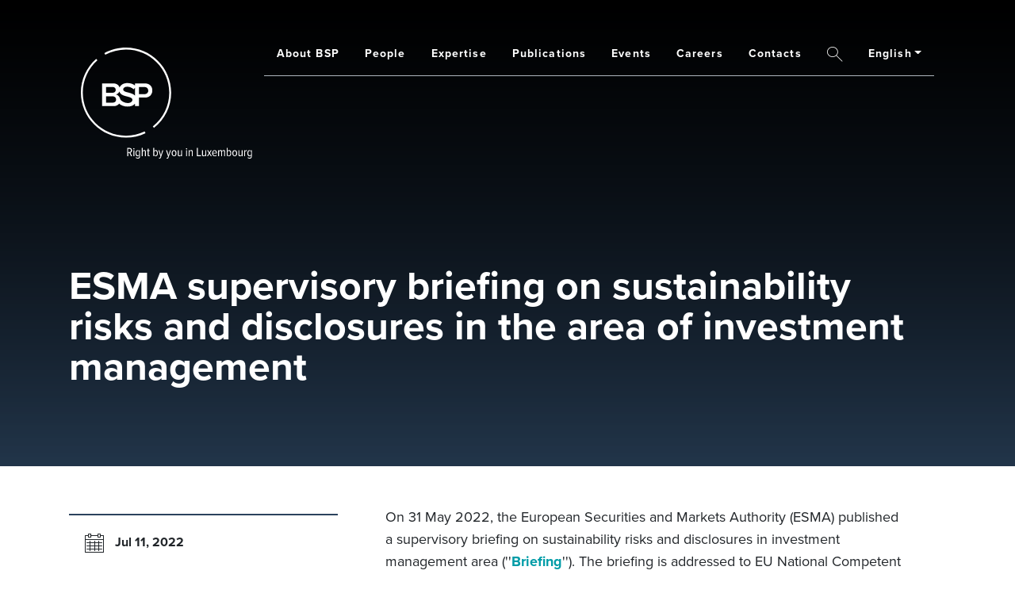

--- FILE ---
content_type: text/html; charset=UTF-8
request_url: https://www.bsp.lu/lu/publications/newsletters-legal-alerts/esma-supervisory-briefing-sustainability-risks-and
body_size: 63100
content:
<!DOCTYPE html>
<html lang="en" dir="ltr" prefix="og: https://ogp.me/ns#">
  <head>
    <!-- Google Tag Manager -->
    <script nonce='{SERVER-GENERATED-NONCE}' data-cookieconsent="ignore">(function(w,d,s,l,i){w[l]=w[l]||[];w[l].push({'gtm.start':
          new Date().getTime(),event:'gtm.js'});var f=d.getElementsByTagName(s)[0],
        j=d.createElement(s),dl=l!='dataLayer'?'&l='+l:'';j.async=true;j.src=
        'https://www.googletagmanager.com/gtm.js?id='+i+dl;f.parentNode.insertBefore(j,f);
      })(window,document,'script','dataLayer','GTM-5VW3VJ5');</script>
    <!-- End Google Tag Manager -->
    <meta charset="utf-8" />
<noscript><style>form.antibot * :not(.antibot-message) { display: none !important; }</style>
</noscript><meta name="description" content="On 31 May 2022, the European Securities and Markets Authority (ESMA) published a supervisory briefing on sustainability risks and disclosures in investment management area (&#039;&#039;Briefing&#039;&#039;). The briefing is addressed to EU National Competent Authorities (NCAs)." />
<meta name="abstract" content="ESMA supervisory briefing on sustainability risks and disclosures in the area of investment management" />
<link rel="canonical" href="https://www.bsp.lu/lu/publications/newsletters-legal-alerts/esma-supervisory-briefing-sustainability-risks-and" />
<meta property="og:site_name" content="BSP" />
<meta property="og:url" content="https://www.bsp.lu/lu/publications/newsletters-legal-alerts/esma-supervisory-briefing-sustainability-risks-and" />
<meta property="og:title" content="ESMA supervisory briefing on sustainability risks and disclosures in the area of investment management" />
<meta property="place:location:latitude" content="49.56390" />
<meta property="place:location:longitude" content="6.07673" />
<meta property="og:street_address" content="11, rue du Château d’Eau" />
<meta property="og:locality" content="Leudelange" />
<meta property="og:postal_code" content="L-3364" />
<meta property="og:country_name" content="Luxembourg" />
<meta property="og:email" content="mail@bsp.lu" />
<meta property="og:phone_number" content="+352 26 025 1" />
<meta property="og:fax_number" content="+352 26 025 999" />
<meta property="article:author" content="https://www.facebook.com/pages/Bonn-Steichen-Partners/387639291290619" />
<meta name="twitter:site" content="@BSP_Luxembourg" />
<meta name="twitter:title" content="ESMA supervisory briefing on sustainability risks and disclosures in the area of investment management" />
<meta name="Generator" content="Drupal 10 (https://www.drupal.org)" />
<meta name="MobileOptimized" content="width" />
<meta name="HandheldFriendly" content="true" />
<meta name="viewport" content="width=device-width, initial-scale=1.0" />
<link rel="icon" href="/themes/custom/bsp2022/favicon.ico" type="image/vnd.microsoft.icon" />
<link rel="alternate" href="https://www.bsp.lu/lu/publications/newsletters-legal-alerts/esma-supervisory-briefing-sustainability-risks-and" hreflang="x-default" />

    <title>ESMA supervisory briefing on sustainability risks and disclosures in the area of investment management | BSP</title>

    
    <link rel="stylesheet" media="all" href="/sites/default/files/css/css_7WKfB2MjubgAp5blmYrH4UD0tyPxnnCEOm2Fhcai6IM.css?delta=0&amp;language=en&amp;theme=bsp2022&amp;include=eJxFjFEOwyAMQy8UlY0LoQBRGy00iMC63n5rt2o_lp6tZ7x7C4K7ju5mrBCt-pv3LmkjOMLlNirKhKNr0lKFOgG9uvD6uLYfwvcnxMGSqbm-fQwJRqmzrlCx4dywLnZ5_2Yaax1R2BbKYJoYJRTKjC6icQLbrVM5gODJtJk7cyqah9AbDDRMIg" />
<link rel="stylesheet" media="all" href="/sites/default/files/css/css_t-cw9sj1b9_uCtUd84dZfxi3oWeya_q0t6rPMPEMSno.css?delta=1&amp;language=en&amp;theme=bsp2022&amp;include=eJxFjFEOwyAMQy8UlY0LoQBRGy00iMC63n5rt2o_lp6tZ7x7C4K7ju5mrBCt-pv3LmkjOMLlNirKhKNr0lKFOgG9uvD6uLYfwvcnxMGSqbm-fQwJRqmzrlCx4dywLnZ5_2Yaax1R2BbKYJoYJRTKjC6icQLbrVM5gODJtJk7cyqah9AbDDRMIg" />
<link rel="stylesheet" media="all" href="//use.typekit.net/daq0axj.css" />
<link rel="stylesheet" media="all" href="/sites/default/files/css/css_0eGVJ_N1TehuORoAbNJ8DbdOmflMskTGlp1cb-2JSos.css?delta=3&amp;language=en&amp;theme=bsp2022&amp;include=eJxFjFEOwyAMQy8UlY0LoQBRGy00iMC63n5rt2o_lp6tZ7x7C4K7ju5mrBCt-pv3LmkjOMLlNirKhKNr0lKFOgG9uvD6uLYfwvcnxMGSqbm-fQwJRqmzrlCx4dywLnZ5_2Yaax1R2BbKYJoYJRTKjC6icQLbrVM5gODJtJk7cyqah9AbDDRMIg" />

    
  </head>
  <body class="node-2374 path-node page-node-type-newsletter-publication">
    <!-- Google Tag Manager (noscript) -->
    <noscript><iframe src="https://www.googletagmanager.com/ns.html?id=GTM-5VW3VJ5" height="0" width="0" style="display:none;visibility:hidden"></iframe></noscript>
    <!-- End Google Tag Manager (noscript) -->
        <a href="#main-content" class="visually-hidden focusable">
      Skip to main content
    </a>
    
      <div class="dialog-off-canvas-main-canvas" data-off-canvas-main-canvas>
    


<div class="layout-container">
  <header class="l-header" role="banner">
    

    <div class="sticky-navigation">
            <div class="container h-100">
        <div class="row h-100">
          <div class="col-12 d-flex">
                  <div class="region region-navigation justify-content-end justify-content-lg-between align-items-start w-100">
                
<section id="block-bsp2022-branding" class="ml-0 mr-auto d-none d-lg-block block block-system block-system-branding-block">
  
      
                          

      
<aside class="branding">
      <div class="branding-logo">
      <a href="/" title="Home" rel="home">
                  <img src="/themes/custom/bsp2022/logo.svg" alt="Home" />
        
              </a>
    </div>
  </aside>


      </section>
          
<section id="block-bsp2022-main-menu" class="d-none d-lg-block block block-system block-system-menu-blockmain">
  
      
            

          <nav role="navigation" aria-labelledby="block-bsp2022-main-menu-menu" class="navbar">
                      
    <div class="visually-hidden" id="block-bsp2022-main-menu-menu">Main navigation</div>
    

        

  
<nav class="navbar navbar-expand" role="navigation" aria-labelledby="block-bsp2022-main-menu-label">
                  
        
  
            
  <ul class="menu nav navbar-nav menu-level-1" data-hover="dropdown">

                  
        
        
  <li class="header-navigation-separator nav-item d-flex align-items-center expanded menu-item-level-1 dropdown">

      
        
  
  
    
        
  <a href="/lu/about-bsp" class="nav-link menu-link-level-1" aria-haspopup="true" aria-expanded="false" data-drupal-link-system-path="node/151">About BSP</a>


                  
  
        
  
  <ul class="menu nav navbar-nav menu-level-1 dropdown-menu menu-level-2" data-hover="dropdown">

                  
        
  
  <li class="header-navigation-separator nav-item menu-item-level-2 dropdown-item">

      
        
  
  
    
  
  <a href="/lu/about-bsp/our-csr-commitment" class="nav-link menu-link-level-2" data-drupal-link-system-path="node/2692">Our CSR commitment</a>


      </li>

          </ul>
  
      </li>

                  
        
        
  <li class="header-navigation-separator nav-item d-flex align-items-center menu-item-level-1">

      
        
  
  
    
  
  <a href="/lu/people" class="nav-link menu-link-level-1" data-drupal-link-system-path="node/150">People</a>


      </li>

                  
        
        
  <li class="header-navigation-separator nav-item d-flex align-items-center menu-item-level-1">

      
        
  
  
    
  
  <a href="/lu/expertise" class="nav-link menu-link-level-1" data-drupal-link-system-path="node/139">Expertise</a>


      </li>

                  
        
        
  <li class="header-navigation-separator nav-item d-flex align-items-center expanded menu-item-level-1 dropdown">

      
        
  
  
    
        
  <a href="/lu/publications" class="nav-link menu-link-level-1" aria-haspopup="true" aria-expanded="false" data-drupal-link-system-path="node/142">Publications</a>


                  
  
        
  
  <ul class="menu nav navbar-nav menu-level-1 dropdown-menu menu-level-2" data-hover="dropdown">

                  
        
  
  <li class="header-navigation-separator nav-item menu-item-level-2 dropdown-item">

      
        
  
  
    
  
  <a href="/lu/publications/newsletters-newsflashes" class="nav-link menu-link-level-2" data-drupal-link-system-path="node/2401">Newsletters &amp; Newsflashes</a>


      </li>

                  
        
  
  <li class="header-navigation-separator nav-item menu-item-level-2 dropdown-item">

      
        
  
  
    
  
  <a href="/lu/publications/brochures" class="nav-link menu-link-level-2" data-drupal-link-system-path="node/2402">Brochures</a>


      </li>

                  
        
  
  <li class="header-navigation-separator nav-item menu-item-level-2 dropdown-item">

      
        
  
  
    
  
  <a href="/lu/publications/articles-books" class="nav-link menu-link-level-2" data-drupal-link-system-path="node/2403">Articles &amp; Books</a>


      </li>

                  
        
  
  <li class="header-navigation-separator nav-item menu-item-level-2 dropdown-item">

      
        
  
  
    
  
  <a href="/lu/publications/videos" class="nav-link menu-link-level-2" data-drupal-link-system-path="node/2694">Videos</a>


      </li>

          </ul>
  
      </li>

                  
        
        
  <li class="header-navigation-separator nav-item d-flex align-items-center menu-item-level-1">

      
        
  
  
    
  
  <a href="/lu/events" class="nav-link menu-link-level-1" data-drupal-link-system-path="node/2396">Events</a>


      </li>

                  
        
        
  <li class="header-navigation-separator nav-item d-flex align-items-center menu-item-level-1">

      
        
  
  
    
  
  <a href="/lu/careers" class="nav-link menu-link-level-1" data-drupal-link-system-path="node/148">Careers</a>


      </li>

                  
        
        
  <li class="header-navigation-separator nav-item d-flex align-items-center menu-item-level-1">

      
        
  
  
    
  
  <a href="/lu/contacts" class="nav-link menu-link-level-1" data-drupal-link-system-path="node/141">Contacts</a>


      </li>

          </ul>
  
      </nav>

  </nav>


      </section>
        
<section class="bsp-search-global-search-form block block-bsp-search block-bsp-search-global-search-block" data-drupal-selector="bsp-search-global-search-form" id="block-bsp-global-search-form">
  
      
        <div class="navbar-nav">
    <div class="header-navigation-separator nav-item d-flex align-items-center menu-item-level-1">
      <a id="bsp-navigation-global-search-widget-337038-label" data-toggle="modal" data-target="#bsp-navigation-global-search-widget-337038" class="nav-link menu-link-level-1">
        <i class="icon--search"><span class="sr-only">Search</span></i>
      </a>
    </div>
  </div>
      

        <div id="bsp-navigation-global-search-widget-337038" data-backdrop="" class="modal fade" tabindex="-1" role="dialog" aria-labelledby="bsp-navigation-global-search-widget-337038-label" aria-hidden="true">
    <div class="modal-dialog modal-dialog-full-page" role="document">
      <div class="modal-content">
        <div class="modal-header container d-block py-5 border-0">
          <div class="row">
            <div class="col-12 d-flex align-items-start">
              <div class="bsp-logo">
                <i class="icon--logo display-1 text-blue-medium"></i>
              </div>
              <button type="button" class="display-3 ml-auto bg-transparent text-primary border-0" data-dismiss="modal" aria-label="Close">
                <span aria-hidden="true">&times;</span>
              </button>
            </div>
          </div>
        </div>
        <div class="modal-body container">
          <div class="row">
            <div class="col-12 col-lg-7 offset-lg-1">
              <form action="/lu/publications/newsletters-legal-alerts/esma-supervisory-briefing-sustainability-risks-and" method="post" id="bsp-search-global-search-form" accept-charset="UTF-8">
  <div class="bsp-global-search-form">
  <div class="h3 big font-weight-light mb-5">What are you looking for?</div>

  <div class="input-group">
    

<div class="form-item js-form-item form-type-search js-form-type-search form-item-keys js-form-item-keys form-no-label form-group form-autocomplete">
      <label for="edit-keys" class="control-label sr-only">What are you looking for?</label>
      
  
  <input data-drupal-selector="edit-keys" class="form-autocomplete form-search form-control" data-autocomplete-path="/lu/admin/bsp-search/autocomplete" type="search" id="edit-keys" name="keys" value="" size="60" maxlength="128" />

  
  
  </div>


    <div class="input-group-append">
      <button class="btn js-form-submit form-submit" data-drupal-selector="edit-submit" type="submit" id="edit-submit--2" name="op" value="Search">Search</button>
    </div>
  </div>

  <div data-drupal-selector="edit-actions" class="form-actions js-form-wrapper form-wrapper" id="edit-actions--3"></div>

  <input autocomplete="off" data-drupal-selector="form-wtaopk340c-uoayt8vrxmdlcf4l3uxssm4hozeoqz4o" type="hidden" name="form_build_id" value="form-WtAoPk340c_UoayT8vrXmDlCf4l3UxSSM4hozEoQZ4o" class="form-control" /><input data-drupal-selector="edit-bsp-search-global-search-form" type="hidden" name="form_id" value="bsp_search_global_search_form" class="form-control" />
</div>

</form>

            </div>
          </div>
        </div>
      </div>
    </div>
  </div>

      </section>
          
<section class="language-switcher-language-a12s-multisite block block-language block-language-blocklanguage-interface" id="block-language-selector" role="navigation">
  
      
                          

                              <div class="dropdown">
    <button type="button" id="language-switcher-dropdown" data-toggle="dropdown" aria-haspopup="true" aria-expanded="false" class="dropdown-toggle btn language-dropdown-toggle">English</button>
      
  <div aria-labelledby="language-switcher-dropdown" class="dropdown-menu-right dropdown-menu">          
          
          
  <a href="https://www.bsp.lu//fr/node/2374" class="language-link dropdown-item" hreflang="fr-fr" data-drupal-link-system-path="node/2374">French Desk (Français)</a>
          
          
          
  <a href="https://www.bsp.lu//de/node/2374" class="language-link dropdown-item" hreflang="de-de" data-drupal-link-system-path="node/2374">German Desk (Deutsch)</a>
          
          
          
  <a href="https://www.bsp.lu//it/node/2374" class="language-link dropdown-item" hreflang="it-it" data-drupal-link-system-path="node/2374">Italian Desk (Italiano)</a>
          
          
          
  <a href="https://www.bsp.lu//dk/node/2374" class="language-link dropdown-item" hreflang="da-dk" data-drupal-link-system-path="node/2374">Nordic Desk (Dansk)</a>
</div>

  </div>

  
      
      </section>

    </div>
  
            <div class="navbar-toggle offcanvas-toggle ml-auto d-block d-lg-none ml-lg-2"><span class="sr-only">Toggle navigation</span>
<span></span>

</div>

          </div>
        </div>
      </div>
    </div>
  </header>

  <div role="main" class="main-content">
    <a id="main-content" tabindex="-1"></a>
    <div class="row flex-lg-nowrap no-gutters">
      <section class="layout-content col-12">
                                    <div class="region region-highlighted">
                
<section id="block-bsp2022-page-title" class="block block-core block-page-title-block">
  
      
                          

              
      <div class="bg-gradient">
      <div class="newsletter-publication node node-2374 hero-container page-title container-fluid">
        <div class="row">
          <div class="col-12 pl-0">
            <h1 class="page-header mt-2">
<span>ESMA supervisory briefing on sustainability risks and disclosures in the area of investment management</span>
</h1>
          </div>
        </div>
      </div>
    </div>
  
      
      </section>

    </div>
  
          
                            <div class="region region-content">
              
<section id="block-bsp2022-messages" class="block block-system block-system-messages-block">
      <div class="container"><div class="row"><div class="col-12">
      
      
                          

              <div data-drupal-messages-fallback class="hidden"></div>
      
          </div></div></div>
  </section>
        
<section id="block-bsp2022-content" class="block block-system block-system-main-block">
      <div class="container"><div class="row"><div class="col-12">
      
      
                          

              <article class="newsletter-publication node-2374 is-promoted full">
  
          

        
    
<div class="row layout-3cols">
  <div class="col-12 col-lg-4 col-xxl-3 pl-0 mb-6 pr-xl-4 mt-xl-1 mb-xl-0 order-1 order-lg-0">
    <div class="sidebar-left position-sticky top-50 font-size-secondary">
              <div class="border-top border-2 border-blue-medium d-none d-xl-block"></div>

                  <div class="font-weight-bold pt-2 pb-2">
            <p class="ml-3">
                    <i class="icon--calendar_black font-size-xl mr-1"></i>
  
              Jul 11, 2022
            </p>
          </div>
        
        
        
          

                <div class="d-flex align-items-start border-top border-gray border-dotted pt-2 pb-2 pl-3">
          <i class="icon--speech-balloon font-size-xl mr-1"></i>
  
    <div class="views-element-container">

<div class="view view-people view-display-by_publication_embed js-view-dom-id-f0b54a10a04fedabc675832706c73672127b4ffe4f6f97a2334064bc10910fad">

  
          
            
    
              
              
              
                  <div class="view-content">
          <div>
  
  <ul class="list-unstyled mx-1">

          <li><article class="my-1 people node-78 is-promoted summary">
  
    

  
    <a href="/lu/professionals/partner/evelyn-maher" class="text-decoration-none d-flex align-items-center">
          

  
  
  
      <div class="field field--name-field-avatar field--type-image field--label-hidden field--items"><div class="field--item">  <img loading="lazy" src="/sites/default/files/styles/square_onefourth_lg/public/people/avatar/EMA%20-%20Avatar%20%28new%29.jpg?h=fbf7a813&amp;itok=DBx-Ck8v" width="300" height="300" alt="Evelyn Maher" />


</div></div>
  
    
    <div class="people-details ml-2">
              <h3 class="font-size-secondary mb-0 line-height-sm">
<span>Evelyn Maher</span>
</h3>
      
              <div class="font-weight-light text-gray-700 font-size-sm">

  
  
  
      <div class="field field--name-field-job-title field--type-entity-reference field--label-hidden field--items"><div class="field--item">Partner</div></div>
  </div>
      
      
    </div>
  </a>

</article>
</li>
    
  </ul>

</div>

        </div>
          
              
              
                  <div class="views-more">
          
        </div>
          
              
              
  </div>
</div>

  </div>

  

                <div class="d-flex align-items-start border-top border-gray border-dotted pt-2 pb-2 pl-3">
          <i class="icon--tags font-size-xl mr-1"></i>
  
    

  
  
  
      <div class="field field--name-field-expertises field--type-entity-reference field--label-hidden field--items"><div class="field--item"><a href="/lu/expertise/investment-management" hreflang="en">Investment Management</a></div></div>
  
  </div>

  

          

          

          

                  </div>
  </div>

  <div class="col-12 col-lg-8 col-xxl-6 mb-6 mb-xl-0 pl-xl-4 pr-xl-6">
          

  
  
  
      <div class="field field--name-body field--type-text-with-summary field--label-hidden field--items"><div class="field--item"><p>On 31 May 2022, the European Securities and Markets Authority (ESMA) published a supervisory briefing on sustainability risks and disclosures in investment management area (''<strong><a href="https://www.esma.europa.eu/press-news/esma-news/esma-provides-supervisors-guidance-integration-sustainability-risks-and ">Briefing</a></strong>''). The briefing is addressed to EU National Competent Authorities (NCAs). ESMA has developed this supervisory briefing to promote convergence on the supervision of sustainability-related disclosures as well as the supervision of how fund managers integrate sustainability risks in their organisational framework and decision-making processes. The content of this supervisory briefing is not subject to any “comply or explain” mechanism for NCAs regarding the supervision of sustainability-related disclosures and integration of sustainability risks.</p>

<p>We have summarised some of the topics covered in the Briefing in the sections outlined below.</p>

<p>&nbsp;</p>

<div>
<h2 class="brandblue-h2">Guidance for the supervision of fund documentation and marketing material</h2>

<h2 class="brandblue-h2">&nbsp;</h2>
</div>

<h3 class="text-green">Verification of the compliance of the pre-contractual disclosures</h3>

<p>The pre-contractual information for financial products disclosing under Articles 8(1) and 9(1)-(3) of the sustainable finance disclosure regulation (“<strong><a href="/publications/newsletters-legal-alerts/sustainable-finance-insights-series-1">SFDR</a></strong>”) are to be provided in an annex to the prospectus for UCITS, and in an annex to the information which is to be disclosed to investors in accordance with Article 23 of the alternative investment fund managers’ directive for alternative investment funds.</p>

<p>ESMA suggests to national authorities to create a checklist based on the disclosures to be made in the pre-contractual templates that will help assessing the compliance of the disclosures of new and existing funds disclosing under Article 8 or 9 SFDR and provides examples to be put on the checklist.</p>

<p>ESMA suggests to include on the checklist that the strategy to attain the objectives must be clearly identified and is part of the investment policy.</p>

<p>In addition, as suggested by ESMA, NCAs could reasonably expect that products disclosing under Article 9 SFDR would disclose Principal Adverse Impacts of investment decisions referred to in Article 7 SFDR, even though it is not mandatory, due to the requirements of DNSH disclosures for sustainable investments under SFDR delegated regulations.</p>

<h2 class="brandblue-h2">&nbsp;</h2>

<h3 class="text-green">Verification of the consistency of information in the fund documentation and marketing material</h3>

<p>ESMA advises that NCAs should, on a risk-based approach, assess and be satisfied that the sustainability-related disclosures made are consistent across the fund documentation and the marketing material. The accuracy of the information&nbsp;provided in each document should first be reviewed. The content of the marketing material may be then reviewed for consistency with the sustainability related disclosures in the fund documentation.</p>

<p>ESMA confirms that fund names should not be misleading. The terms "green" or "sustainable" should only be used where there is evidence of sustainability characteristics.</p>

<p>In addition, ESMA advises that a sustainable investment policy and/or objectives should be included in the fund documentation. The fund's documentation must be based on the policy and the fund must be managed in accordance with it.</p>

<h2 class="brandblue-h2">&nbsp;</h2>

<h3 class="text-green">Verification of the compliance with the website disclosures' obligation</h3>

<p>NCAs are advised by ESMA to verify that the information is published according to Article 24 of the <a href="https://ec.europa.eu/finance/docs/level-2-measures/C_2022_1931_1_EN_ACT_part1_v6%20(1).pdf">SFDR Delegated Regulation</a> for funds disclosing under Article 8 SFDR and Article 37 of the SFDR Delegated Regulation for funds disclosing under Article 9 SFDR.</p>

<p>&nbsp;</p>

<h3 class="text-green">Verification of the compliance with the periodic disclosures’ obligation</h3>

<p>Article 11 SFDR refers to the periodic disclosure obligations and Articles 50 and 58 of the SFDR Delegated Regulation refer to the presentation and content requirements for periodic reports for financial products under Article 8(1) and 9(1)-(3) SFDR. This information is to be provided in an annex to the annual report (for UCITS and AIFS) in accordance with the templates set out in Annex IV and V of the SFDR Delegated Regulation. For this purpose, ESMA advises that NCAs could create a checklist based on the information to be provided in periodic reports that will help assessing the compliance of disclosures of funds disclosing under Article 8 or 9 SFDR (and Article 5 or 6 of TR).</p>

<h2 class="brandblue-h2">&nbsp;</h2>

<h3 class="text-green">Integration of sustainability risks by AIFMs and UCITS managers</h3>

<p>The Commission Delegated <a href="https://eur-lex.europa.eu/legal-content/EN/TXT/?uri=CELEX%3A32021R1255 ">Regulation (EU) 2021/1255</a> and <a href="https://eur-lex.europa.eu/legal-content/EN/TXT/?uri=CELEX%3A32021L1270 ">Delegated Directive (EU) 2021/1270</a> set out that all authorised fund managers are required from 1 August 2022 to integrate sustainability risks in their portfolio and risk management processes and overall governance structure.</p>

<p>ESMA advices that NCAs should verify compliance of the UCITS management companies and AIFMs with these requirements by checking the description of the manner in which sustainability risks are integrated in their investment decisions in pre-contractual fund disclosures referred to in Article 6 SFDR and ensuring that UCITS management companies and AIFMs perform a review of the relevant internal policies and procedures on a periodic basis.</p>

<p>ESMA suggests that NCAs should verify the compliance of UCITS management companies and AIFMs with the disclosure of sustainability risk integration on websites referred to in Article 3 SFDR by performing sample checks based on surveys and questionnaires relating to the integration of sustainability risks.</p>

<h2 class="brandblue-h2">&nbsp;</h2>

<h3 class="text-green">Regulatory interventions in case of breaches</h3>

<p>Article 14 SFDR prescribes that Member States shall ensure that the NCAs monitor the compliance of financial market participants and financial advisers with the requirements of SFDR. In this regard ESMA sets out examples of where administrative measures could be taken such as where the relevant disclosure was not made or where it was misleading, noting however that NCAs remain fully responsible for determining which course of actions should be taken to mitigate the supervisory risks and regulatory breaches in order to combat greenwashing and comply with the SFDR.</p></div></div>
  
      </div>

  <div class="col-12 col-xxl-3 pr-0 pl-xl-4 order-2 order-lg-0">
        <div class="position-sticky top-50 mt-1">
      <p class="text-uppercase mb-2 text-gray-700 text-center font-size-sm text-xxl-left">Share on</p>
                
<section class="block block-social-media block-social-sharing-block">
  
      
                          

              <div class="social-media-sharing collapsed" data-appear-on-scroll>
  <ul class="list-unstyled text-center mb-0">
                    <li class="d-inline-block d-xxl-block ml-1 mr-1 ml-xl-0">
        <a    target="_blank"  rel="noopener noreferrer"  class="linkedin share"  href="http://www.linkedin.com/shareArticle?mini=true&amp;url=https://www.bsp.lu/lu/publications/newsletters-legal-alerts/esma-supervisory-briefing-sustainability-risks-and&amp;title=ESMA supervisory briefing on sustainability risks and disclosures in the area of investment management&amp;source=https://www.bsp.lu/lu/publications/newsletters-legal-alerts/esma-supervisory-briefing-sustainability-risks-and"
          title="Share this page on Linkedin">
                      <img alt="Linkedin" src="https://www.bsp.lu/themes/custom/bsp2022/images/social-media/linkedin.svg">
                  </a>
      </li>
                <li class="d-inline-block d-xxl-block ml-1 mr-1 ml-xl-0">
        <a      class="email share"  href="mailto:?subject=ESMA supervisory briefing on sustainability risks and disclosures in the area of investment management&amp;body=Check out this site https://www.bsp.lu/lu/publications/newsletters-legal-alerts/esma-supervisory-briefing-sustainability-risks-and"
          title="Share this page on Email">
                      <img alt="Email" src="https://www.bsp.lu/themes/custom/bsp2022/images/social-media/email.svg">
                  </a>
      </li>
      </ul>
</div>

      
      </section>

    </div>
      </div>
</div>

</article>

      
          </div></div></div>
  </section>

    </div>
  
          
                        </section>

          </div>
  </div>

      <footer class="l-footer" role="contentinfo">

          <div class="l-footer-top">
        <div class="container">
  <div class="row no-gutters">
    <div class="col-12 col-md-4">
      <div class="branding">
        <i class="icon--logo"></i>
      </div>
    </div>
    <div class="col-12 col-md-8">
      <div class="d-flex flex-wrap align-items-start">
                  
<section id="block-bsp2022-footer" class="block block-system block-system-menu-blockfooter">
  
      
            

          <nav role="navigation" aria-labelledby="block-bsp2022-footer-menu" class="navbar">
                      
    <div class="visually-hidden" id="block-bsp2022-footer-menu">Footer</div>
    

        
        <ul class="menu nav menu-level-1">
          <li class="nav-item menu-item-level-1">
        <a href="/lu/about-bsp" class="nav-link menu-link-level-1" data-drupal-link-system-path="node/151">About us</a>
                          <ul class="menu nav menu-level-1">
          <li class="nav-item menu-item-level-1">
        <a href="/lu/about-bsp/our-csr-commitment" class="nav-link menu-link-level-1" data-drupal-link-system-path="node/2692">Our CSR commitment</a>
              </li>
        </ul>
  
              </li>
          <li class="nav-item menu-item-level-1">
        <a href="/lu/people" class="nav-link menu-link-level-1" data-drupal-link-system-path="node/150">People	</a>
              </li>
          <li class="nav-item menu-item-level-1">
        <a href="/lu/publications" class="nav-link menu-link-level-1" data-drupal-link-system-path="node/142">Publications	</a>
              </li>
          <li class="nav-item menu-item-level-1">
        <a href="/lu/careers" class="nav-link menu-link-level-1" data-drupal-link-system-path="node/148">Careers</a>
              </li>
          <li class="nav-item menu-item-level-1">
        <a href="/lu" class="nav-link menu-link-level-1" data-drupal-link-system-path="&lt;front&gt;">Events</a>
              </li>
          <li class="nav-item menu-item-level-1">
        <a href="/lu/expertise" class="nav-link menu-link-level-1" data-drupal-link-system-path="node/139">Expertise</a>
              </li>
          <li class="nav-item menu-item-level-1">
        <a href="/lu/news-events/news" class="nav-link menu-link-level-1" data-drupal-link-system-path="node/2404">Press releases</a>
              </li>
          <li class="nav-item menu-item-level-1">
        <a href="/lu/contacts" class="nav-link menu-link-level-1" data-drupal-link-system-path="node/141">Contacts</a>
              </li>
        </ul>
  


  </nav>


      </section>
          
<section id="block-bsp2022-footer-resources" class="block block-block-content block-block-content0ce0a777-da10-47ad-9863-d6956d638d79">
  
      
                          

              

  
  
  
      <div class="field field--name-body field--type-text-with-summary field--label-hidden field--items"><div class="field--item"><p><strong>Resources that can help you</strong></p>

<div class="d-flex flex-column"><a href="/publications/brochures"><u>Download</u> <span>our brochures</span> </a> <a href="/publications/newsletters-legal-alerts"> <u>Read</u> <span>our latest legal updates</span> </a> <a href="/newsletter/subscribe" rel="noopener"> <u>Subscribe</u> <span>to our newsletter</span> </a></div></div></div>
  
      
      </section>
          
<section id="block-socialmedias" class="block block-system block-system-menu-blocksocial-medias">
  
      
            

          <nav role="navigation" aria-labelledby="block-socialmedias-menu" class="navbar">
                      
    <div class="visually-hidden" id="block-socialmedias-menu">Social medias</div>
    

        

<span class="label-social-media mr-1 d-inline-block text-gray-700">Follow us</span>


  
<nav class="navbar d-inline-block" role="navigation" aria-labelledby="block-socialmedias-label">
                  
        
  
  
  <ul class="menu nav mx-auto justify-content-center flex-row menu-level-1">

                  
        
  
  <li class="nav-item menu-item-level-1">

      
        
  
  
    
  
  <a href="https://www.linkedin.com/company/bonn-steichen-&amp;-partners" class="nav-link p-0 mr-1 menu-link-level-1" data-icon="linkedin" data-icon-display="replace"><i class="icon--linkedin" aria-hidden="true"></i><span class="sr-only">LinkedIn	</span></a>


      </li>

          </ul>
  
      </nav>

  </nav>


      </section>

      </div>
    </div>
  </div>
</div>

      </div>
      
                  <div class="l-footer-bottom">
        <div class="container">
          <div class="row">
            <div class="col-12">
                    <div class="region region-footer-bottom">
                
<section id="block-bsp2022-footer-address" class="block block-block-content block-block-content2b1453b5-8c4f-497b-96f5-915e1e98705e">
  
      
                          

              

<div class="paragraph-root p-0 paragraph paragraph--type--layout paragraph--view-mode--default">
    
  
  

            <div class="layout layout--twocol-section layout--twocol-section--33-67 p-0 column-breakpoint-lg row-gap-0">

          <div  class="flex-column-reverse flex-lg-row align-self-end layout__region layout__region--first">
        
<div class="layout-grid-item mb-2 paragraph paragraph--type--text paragraph--view-mode--default">
    
  
  

          

  
  
  
      <div class="field field--name-text field--type-text-long field--label-hidden field--items"><div class="field--item"><a href="https://www.thegreenwebfoundation.org/green-web-check/?url=https%3A%2F%2Fwww.bsp.lu" target="_blank"><img src="https://app.greenweb.org/api/v3/greencheckimage/www.bsp.lu?nocache=true" alt="This website runs on green hosting - verified by thegreenwebfoundation.org" width="120" height="57" loading="lazy"></a></div></div>
  
  
    </div>

<div class="layout-grid-item paragraph paragraph--type--text paragraph--view-mode--default">
    
  
  

          

  
  
  
      <div class="field field--name-text field--type-text-long field--label-hidden field--items"><div class="field--item"><div class="footer-text font-size-xs text-gray-600"><p class="mb-0">© Bonn Steichen &amp; Partners S.C.S 2013 - 2025</p><p class="mb-0">11, rue du Château d’Eau<br>L-3364 Leudelange | Luxembourg</p></div></div></div>
  
  
    </div>

<div class="layout-grid-item paragraph paragraph--type--config-block paragraph--view-mode--default">
    
  
  

          

  
  
  
      <div class="field field--name-field-config-block field--type-block-field field--label-hidden field--items"><div class="field--item">          
<section id="block-legal" class="block block-system block-system-menu-blocklegal">
  
      
            

          <nav role="navigation" aria-labelledby="block-legal-menu" class="navbar">
                      
    <div class="visually-hidden" id="block-legal-menu">Legal</div>
    

        

  
<nav class="navbar pl-0" role="navigation" aria-labelledby="block-legal-label">
                  
        
  
  
  <ul class="menu nav navbar-nav flex-row font-size-xs text-gray-700 menu-level-1">

                  
        
        
  <li class="nav-item d-flex align-items-center menu-item-level-1">

      
        
  
  
    
  
  <a href="/lu/disclaimer" class="nav-link text-gray-700 menu-link-level-1" data-drupal-link-system-path="node/140">Disclaimer</a>


      </li>

                  
        
        
  <li class="nav-item d-flex align-items-center menu-item-level-1">

      
        
  
  
    
  
  <a href="/lu/ai-policy" class="nav-link text-gray-700 menu-link-level-1" data-drupal-link-system-path="node/3272">AI Policy</a>


      </li>

                  
        
        
  <li class="nav-item d-flex align-items-center menu-item-level-1">

      
        
  
  
    
  
  <a href="/lu/cookie-policy" class="nav-link text-gray-700 menu-link-level-1" data-drupal-link-system-path="node/144">Cookie Policy</a>


      </li>

                  
        
        
  <li class="nav-item d-flex align-items-center menu-item-level-1">

      
        
  
  
    
  
  <a href="/lu/privacy-policy" class="nav-link text-gray-700 menu-link-level-1" data-drupal-link-system-path="node/146">Privacy Policy</a>


      </li>

                  
        
        
  <li class="nav-item d-flex align-items-center menu-item-level-1">

      
        
  
  
    
  
  <a href="/lu/terms-and-conditions" class="nav-link text-gray-700 menu-link-level-1" data-drupal-link-system-path="node/2896">Terms and Conditions</a>


      </li>

          </ul>
  
      </nav>

  </nav>


      </section>
</div></div>
  
  
    </div>

      </div>
    
          <div  class="flex-column-reverse flex-lg-row layout__region layout__region--second">
        
<div class="layout-grid-item paragraph paragraph--type--config-block paragraph--view-mode--default">
    
  
  

          

  
  
  
      <div class="field field--name-field-config-block field--type-block-field field--label-hidden field--items"><div class="field--item">          
<section id="block-socialmedias" class="block block-system block-system-menu-blocksocial-medias">
  
      
            

          <nav role="navigation" aria-labelledby="block-socialmedias-menu" class="navbar">
                      
    <div class="visually-hidden" id="block-socialmedias-menu">Social medias</div>
    

        

<span class="label-social-media mr-1 d-inline-block text-gray-700">Follow us</span>


  
<nav class="navbar d-inline-block" role="navigation" aria-labelledby="block-socialmedias-label">
                  
        
  
  
  <ul class="menu nav mx-auto justify-content-center flex-row menu-level-1">

                  
        
  
  <li class="nav-item menu-item-level-1">

      
        
  
  
    
  
  <a href="https://www.linkedin.com/company/bonn-steichen-&amp;-partners" class="nav-link p-0 mr-1 menu-link-level-1" data-icon="linkedin" data-icon-display="replace"><i class="icon--linkedin" aria-hidden="true"></i><span class="sr-only">LinkedIn	</span></a>


      </li>

          </ul>
  
      </nav>

  </nav>


      </section>
</div></div>
  
  
    </div>

<div class="layout-grid-item recent-awards-rankings paragraph paragraph--type--view paragraph--view-mode--default">
    
  
  

          

  
  
  
      <div class="field field--name-view field--type-viewsreference field--label-hidden field--items"><div class="field--item"><div class="views-element-container"><h2 class="viewsreference--view-title">
  Recent Awards &amp; Rankings
</h2>


<div class="view view-awards-rankings view-display-block js-view-dom-id-f987ad26612f953b35168d1103e061f7a9ee79befc4538335be56fc557f74676">

  
          
            
    
              
              
              
                  <div class="view-content">
          <div class="item-list">
  
  <ul>

          <li><article class="ranking node-2686 teaser">
  
          

        
  
        
      <a href="https://chambers.com/law-firm/bsp-europe-7:22403160">
      

  
  
  
      <div class="field field--name-field-image field--type-image field--label-hidden field--items"><div class="field--item">  <img loading="lazy" src="/sites/default/files/styles/square_full_xs/public/ranking/Logo%202025%20Chambers%20Europe.jpg?h=ad915dbf&amp;itok=zSY282S1" width="576" height="576" alt="Chambers Europe 2025" />


</div></div>
  
      </a>
  

</article>
</li>
          <li><article class="ranking node-2685 teaser">
  
          

        
  
        
      <a href="https://chambers.com/law-firm/bonn-steichen-partners-global-2:22403160">
      

  
  
  
      <div class="field field--name-field-image field--type-image field--label-hidden field--items"><div class="field--item">  <img loading="lazy" src="/sites/default/files/styles/square_full_xs/public/ranking/Logo%202025%20Chambers%20Global.jpg?h=ad915dbf&amp;itok=kuB09YpA" width="576" height="576" alt="Chambers Global 2025" />


</div></div>
  
      </a>
  

</article>
</li>
          <li><article class="ranking node-2369 is-promoted teaser">
  
          

        
  
        
      <a href="https://www.leadersleague.com/en/firm/bsp/">
      

  
  
  
      <div class="field field--name-field-image field--type-image field--label-hidden field--items"><div class="field--item">  <img loading="lazy" src="/sites/default/files/styles/square_full_xs/public/ranking/Ranked%20Firm%202024.png?h=00546c34&amp;itok=IR_lv5ah" width="576" height="576" alt="Leaders League Rankings 2024" />


</div></div>
  
      </a>
  

</article>
</li>
          <li><article class="ranking node-2368 is-promoted teaser">
  
          

        
  
  
      

  
  
  
      <div class="field field--name-field-image field--type-image field--label-hidden field--items"><div class="field--item">  <img loading="lazy" src="/sites/default/files/styles/square_full_xs/public/logo_764df96a54ed7b95fc547b5fd8275c9f_1x.png?h=278f0c5e&amp;itok=IzuMUVO4" width="576" height="576" alt="Legalcommunity Italia Desk 2020" />


</div></div>
  
  

</article>
</li>
          <li><article class="ranking node-2367 is-promoted teaser">
  
          

        
  
        
      <a href="https://www.legal500.com/firms/15559-bsp/20620-luxembourg-luxembourg/">
      

  
  
  
      <div class="field field--name-field-image field--type-image field--label-hidden field--items"><div class="field--item">  <img loading="lazy" src="/sites/default/files/styles/square_full_xs/public/ranking/EMEA_Top-tier_firm_2024-272x300.jpg?h=d0a242b9&amp;itok=lUabwMSh" width="576" height="576" alt="Legal 500 2024" />


</div></div>
  
      </a>
  

</article>
</li>
          <li><article class="ranking node-1456 is-promoted teaser">
  
          

        
  
  
      

  
  
  
      <div class="field field--name-field-image field--type-image field--label-hidden field--items"><div class="field--item">  <img loading="lazy" src="/sites/default/files/styles/square_full_xs/public/Legal500EMEA-sml.jpg?h=d4660bdb&amp;itok=L1qNceFC" width="576" height="576" alt="Legal500 EMEA | 2023" />


</div></div>
  
  

</article>
</li>
          <li><article class="awards node-1541 teaser">
  
          

        
  
        
      <a href="https://www.bestlawyers.com/current-edition/Luxembourg">
      

  
  
  
      <div class="field field--name-field-image field--type-image field--label-hidden field--items"><div class="field--item">  <img loading="lazy" src="/sites/default/files/styles/square_full_xs/public/best-lawyers.png?h=55541bb6&amp;itok=IQEW8QAU" width="576" height="576" alt="Best Lawyers 2019" />


</div></div>
  
      </a>
  

</article>
</li>
          <li><article class="awards node-1538 teaser">
  
          

        
  
        
      <a href="https://www.expertguides.com/firms/bonn-steichen-and-partners/bonn0ste">
      

  
  
  
      <div class="field field--name-field-image field--type-image field--label-hidden field--items"><div class="field--item">  <img loading="lazy" src="/sites/default/files/styles/square_full_xs/public/logo_20years.png?h=55541bb6&amp;itok=m2wRS8VF" width="576" height="576" alt="Expert Guides  &quot;Best of the best&quot;" />


</div></div>
  
      </a>
  

</article>
</li>
    
  </ul>

</div>

        </div>
          
              
              
              
              
              
  </div>
</div>
</div></div>
  
  
    </div>

      </div>
    
  </div>

  
    </div>

      
      </section>

    </div>
  
            </div>
          </div>
        </div>
      </div>
      
    </footer>
  
      <aside class="l-offcanvas d-none" id="offcanvas">
            <nav class="navbar region region-offcanvas" role="navigation"">
      
<ul id="block-sitebranding" class="block block-system block-system-branding-block">
  <li class="custom-content branding">

    
                  

    
  <div class="branding">
          <div class="branding-logo">
        <a class="text-center" href="/" title="Home" rel="home">
          <?xml version="1.0" encoding="utf-8"?>
<svg version="1.1" xmlns="http://www.w3.org/2000/svg" xmlns:xlink="http://www.w3.org/1999/xlink" x="0px" y="0px" width="188px" height="122.3px" viewBox="0 0 188 122.3" style="enable-background:new 0 0 188 122.3;" xml:space="preserve">
<g>
	<g>
		<path style="fill:white" d="M55,119.6l-1.7-3.6h-1.3v3.6h-1.1v-9h2.8c1.4,0,2.5,1,2.5,2.7c0,1.6-0.9,2.4-1.8,2.5l1.9,3.8H55z M55,113.3 c0-1-0.6-1.7-1.5-1.7h-1.6v3.5h1.6C54.4,115.1,55,114.4,55,113.3z"/>
		<path style="fill:white" d="M57.5,111.5c0-0.4,0.3-0.7,0.7-0.7c0.4,0,0.7,0.3,0.7,0.7s-0.3,0.7-0.7,0.7C57.8,112.2,57.5,111.9,57.5,111.5 z M57.7,119.6v-6.5h1v6.5H57.7z"/>
		<path style="fill:white" d="M60.3,121.5l0.4-0.8c0.4,0.5,1,0.8,1.7,0.8c0.9,0,1.6-0.5,1.6-1.7v-1.1c-0.4,0.7-1,1.1-1.7,1.1 c-1.5,0-2.3-1.3-2.3-3.4c0-2,0.9-3.4,2.3-3.4c0.7,0,1.3,0.4,1.7,1.1v-0.9h1v6.6c0,2-1.2,2.6-2.6,2.6 C61.7,122.3,61,122.1,60.3,121.5z M64.1,117.8v-2.9c-0.3-0.6-0.8-1.1-1.5-1.1c-1.1,0-1.6,1.1-1.6,2.5c0,1.4,0.5,2.5,1.6,2.5 C63.3,118.8,63.9,118.3,64.1,117.8z"/>
		<path style="fill:white" d="M70.4,119.6V115c0-0.9-0.4-1.2-1-1.2c-0.6,0-1.2,0.5-1.5,1v4.8h-1v-9h1v3.4c0.4-0.6,1.1-1.1,1.9-1.1 c1.1,0,1.6,0.6,1.6,1.8v4.9H70.4z"/>
		<path style="fill:white" d="M73.4,118.3V114h-0.9v-0.8h0.9v-1.8h1v1.8h1.1v0.8h-1.1v4.2c0,0.5,0.1,0.8,0.5,0.8c0.2,0,0.4-0.1,0.6-0.3 l0.3,0.7c-0.2,0.2-0.6,0.4-1.1,0.4C73.8,119.8,73.4,119.3,73.4,118.3z"/>
		<path style="fill:white" d="M79.6,119.6v-9h1v3.4c0.4-0.7,1.1-1.1,1.7-1.1c1.5,0,2.3,1.4,2.3,3.4c0,2.1-0.9,3.4-2.3,3.4 c-0.7,0-1.3-0.4-1.7-1.1v0.9H79.6z M82,118.9c1.1,0,1.6-1.1,1.6-2.5c0-1.4-0.5-2.6-1.6-2.6c-0.6,0-1.2,0.5-1.5,1.1v3 C80.8,118.4,81.4,118.9,82,118.9z"/>
		<path style="fill:white" d="M85.9,121.3c0.1,0.1,0.3,0.1,0.4,0.1c0.4,0,0.6-0.1,0.8-0.6l0.3-1l-2.2-6.6h1.1l1.6,5.3l1.6-5.3h1L88,121 c-0.3,1-0.8,1.3-1.6,1.3c-0.2,0-0.5,0-0.6-0.1L85.9,121.3z"/>
		<path style="fill:white" d="M94.3,121.3c0.1,0.1,0.3,0.1,0.4,0.1c0.4,0,0.6-0.1,0.8-0.6l0.3-1l-2.2-6.6h1.1l1.6,5.3l1.6-5.3h1l-2.6,7.9 c-0.3,1-0.8,1.3-1.6,1.3c-0.2,0-0.5,0-0.6-0.1L94.3,121.3z"/>
		<path style="fill:white" d="M99.7,116.4c0-1.8,0.9-3.4,2.7-3.4c1.8,0,2.7,1.6,2.7,3.4c0,1.8-0.9,3.4-2.7,3.4 C100.6,119.8,99.7,118.2,99.7,116.4z M104,116.4c0-1.3-0.5-2.5-1.6-2.5c-1.1,0-1.6,1.2-1.6,2.5c0,1.3,0.5,2.6,1.6,2.6 C103.5,118.9,104,117.7,104,116.4z"/>
		<path style="fill:white" d="M110,119.6v-0.9c-0.4,0.6-1.1,1.1-1.9,1.1c-1.1,0-1.6-0.6-1.6-1.8v-4.9h1v4.6c0,0.9,0.4,1.2,1.1,1.2 c0.6,0,1.2-0.5,1.5-1v-4.8h1v6.5H110z"/>
		<path style="fill:white" d="M115.4,111.5c0-0.4,0.3-0.7,0.7-0.7c0.4,0,0.7,0.3,0.7,0.7s-0.3,0.7-0.7,0.7 C115.7,112.2,115.4,111.9,115.4,111.5z M115.6,119.6v-6.5h1v6.5H115.6z"/>
		<path style="fill:white" d="M121.9,119.6V115c0-0.9-0.4-1.2-1-1.2c-0.6,0-1.2,0.5-1.5,1v4.8h-1v-6.5h1v0.9c0.4-0.6,1.1-1.1,1.9-1.1 c1.1,0,1.6,0.6,1.6,1.8v4.9H121.9z"/>
		<path style="fill:white" d="M127.5,119.6v-9h1.1v8h3.3v1H127.5z"/>
		<path style="fill:white" d="M136.6,119.6v-0.9c-0.4,0.6-1.1,1.1-1.9,1.1c-1.1,0-1.6-0.6-1.6-1.8v-4.9h1v4.6c0,0.9,0.4,1.2,1.1,1.2 c0.6,0,1.2-0.5,1.5-1v-4.8h1v6.5H136.6z"/>
		<path style="fill:white" d="M142.7,119.6l-1.5-2.6l-1.5,2.6h-1.1l2-3.3l-1.9-3.2h1.1l1.4,2.5l1.4-2.5h1.1l-1.9,3.2l2,3.3H142.7z"/>
		<path style="fill:white" d="M144.2,116.4c0-1.9,1-3.4,2.7-3.4c1.7,0,2.6,1.5,2.6,3.4v0.3h-4.2c0,1.3,0.7,2.3,1.9,2.3 c0.6,0,1.1-0.3,1.6-0.8l0.5,0.6c-0.5,0.6-1.3,1-2.1,1C145.3,119.8,144.2,118.4,144.2,116.4z M146.8,113.8c-1.1,0-1.6,1.3-1.6,2.2 h3.3C148.5,115,148,113.8,146.8,113.8z"/>
		<path style="fill:white" d="M157.4,119.6v-4.7c0-0.7-0.3-1.1-0.9-1.1c-0.6,0-1.2,0.5-1.4,1v4.8h-1v-4.7c0-0.7-0.3-1.1-0.9-1.1 c-0.6,0-1.1,0.5-1.4,1v4.8h-1v-6.5h1v0.9c0.3-0.5,1-1.1,1.8-1.1c0.8,0,1.3,0.5,1.5,1.2c0.3-0.6,1.1-1.2,1.8-1.2 c1,0,1.5,0.5,1.5,1.7v5H157.4z"/>
		<path style="fill:white" d="M160.2,119.6v-9h1v3.4c0.4-0.7,1.1-1.1,1.7-1.1c1.5,0,2.3,1.4,2.3,3.4c0,2.1-0.9,3.4-2.3,3.4 c-0.7,0-1.3-0.4-1.7-1.1v0.9H160.2z M162.6,118.9c1.1,0,1.6-1.1,1.6-2.5c0-1.4-0.5-2.6-1.6-2.6c-0.6,0-1.2,0.5-1.5,1.1v3 C161.4,118.4,162,118.9,162.6,118.9z"/>
		<path style="fill:white" d="M166.3,116.4c0-1.8,0.9-3.4,2.7-3.4c1.8,0,2.7,1.6,2.7,3.4c0,1.8-0.9,3.4-2.7,3.4 C167.3,119.8,166.3,118.2,166.3,116.4z M170.6,116.4c0-1.3-0.5-2.5-1.6-2.5c-1.1,0-1.6,1.2-1.6,2.5c0,1.3,0.5,2.6,1.6,2.6 C170.1,118.9,170.6,117.7,170.6,116.4z"/>
		<path style="fill:white" d="M176.6,119.6v-0.9c-0.4,0.6-1.1,1.1-1.9,1.1c-1.1,0-1.6-0.6-1.6-1.8v-4.9h1v4.6c0,0.9,0.4,1.2,1.1,1.2 c0.6,0,1.2-0.5,1.5-1v-4.8h1v6.5H176.6z"/>
		<path style="fill:white" d="M179.4,119.6v-6.5h1v1c0.4-0.7,1.1-1.2,1.8-1.2v1c-0.1,0-0.2,0-0.3,0c-0.6,0-1.3,0.5-1.5,1.1v4.6H179.4z"/>
		<path style="fill:white" d="M183.2,121.5l0.4-0.8c0.4,0.5,1,0.8,1.7,0.8c0.9,0,1.6-0.5,1.6-1.7v-1.1c-0.4,0.7-1,1.1-1.7,1.1 c-1.5,0-2.3-1.3-2.3-3.4c0-2,0.9-3.4,2.3-3.4c0.7,0,1.3,0.4,1.7,1.1v-0.9h1v6.6c0,2-1.2,2.6-2.6,2.6 C184.5,122.3,183.9,122.1,183.2,121.5z M187,117.8v-2.9c-0.3-0.6-0.8-1.1-1.5-1.1c-1.1,0-1.6,1.1-1.6,2.5c0,1.4,0.5,2.5,1.6,2.5 C186.2,118.8,186.8,118.3,187,117.8z"/>
	</g>
	<path style="fill:white" d="M70.4,39.5h-11v2.2c-2.2-1.7-5-2.6-8.3-2.6c-4.3,0-7.5,2-8.6,4.9c-0.8-2.6-3.1-4.5-6.9-4.5H23.3v25h12.6
		c2.8,0,4.9-1,6.1-2.7c2.2,1.9,5.3,3.2,9.3,3.2c3.9,0,6.5-1.2,8.1-3.1v2.6h4.4v-9.4h6.6c5.2,0,8.1-3.6,8.1-7.8
		C78.6,43.1,75.7,39.5,70.4,39.5z M27.7,43.4h7.1c2.2,0,3.5,1.4,3.5,3.2c0,1.9-1.3,3.2-3.5,3.2h-7.1V43.4z M34.9,60.7h-7.2v-7h7.2
		c2.5,0,3.8,1.6,3.8,3.5C38.7,59.4,37.3,60.7,34.9,60.7z M51.5,61.1c-3.5,0-6.2-1.7-7.9-3.5l-0.4,0.6c0-0.1,0-0.3,0-0.4
		c0-3-2.1-5.7-4.8-6.1c1.6-0.3,3.1-1.5,3.9-3.3c1.9,6.8,14.3,4.4,14.3,9.3C56.5,59.3,55.1,61.1,51.5,61.1z M59.4,52.9
		c-3.8-4.1-12.9-3-12.9-6.7c0-1.8,1.7-3.1,4.2-3.1c2.6,0,5.3,0.9,7.3,2.9l1.5-1.9V52.9z M69.8,51.3h-6v-7.9h6c2.5,0,4.2,1.6,4.2,4
		C74.1,49.7,72.3,51.3,69.8,51.3z"/>
	<g>
		<path style="fill:white" d="M80.3,88.5L79,86.9c11.5-9.1,18.1-22.7,18.1-37.3c0-26.2-21.3-47.5-47.5-47.5c-8,0-15.9,2-22.8,5.8l-1-1.8 C33,2.1,41.3,0,49.6,0c27.3,0,49.6,22.2,49.6,49.6C99.2,64.9,92.3,79.1,80.3,88.5z"/>
		<path style="fill:white" d="M49.6,99.2C22.2,99.2,0,76.9,0,49.6c0-14.2,6.1-27.8,16.8-37.2l1.4,1.6C8,23,2.1,36,2.1,49.6 c0,26.2,21.3,47.5,47.5,47.5c7.2,0,14.1-1.6,20.5-4.7l0.9,1.9C64.3,97.5,57.1,99.2,49.6,99.2z"/>
	</g>
	<path style="fill:white" d="M43.6,57.6c0,0-0.4-0.3-0.8-1.2c-0.5-0.9-1.9,2.4-1.9,2.4l0.8,1.6l1.7-0.5L43.6,57.6z"/>
</g>
</svg>


                  </a>
      </div>
      </div>


  </li>
</ul>
            <div class="sr-only" id="block-bsp2022-offcanvas-main-menu-label">Main navigation</div>

  
  
          
        
  
  
  <ul class="menu menu-level-1">

                  
        
  
  <li class="nav-item expanded menu-item-level-1">

      
        
  
  
    
        
  <a href="/lu/about-bsp" class="nav-link menu-link-level-1" aria-haspopup="true" aria-expanded="false" data-drupal-link-system-path="node/151">About BSP</a>


                  
  
  
  
  <ul class="menu menu-level-1 menu-level-2">

                  
        
  
  <li class="nav-item menu-item-level-2">

      
        
  
  
    
  
  <a href="/lu/about-bsp/our-csr-commitment" class="nav-link menu-link-level-2" data-drupal-link-system-path="node/2692">Our CSR commitment</a>


      </li>

          </ul>
  
      </li>

                  
        
  
  <li class="nav-item menu-item-level-1">

      
        
  
  
    
  
  <a href="/lu/people" class="nav-link menu-link-level-1" data-drupal-link-system-path="node/150">People</a>


      </li>

                  
        
  
  <li class="nav-item menu-item-level-1">

      
        
  
  
    
  
  <a href="/lu/expertise" class="nav-link menu-link-level-1" data-drupal-link-system-path="node/139">Expertise</a>


      </li>

                  
        
  
  <li class="nav-item expanded menu-item-level-1">

      
        
  
  
    
        
  <a href="/lu/publications" class="nav-link menu-link-level-1" aria-haspopup="true" aria-expanded="false" data-drupal-link-system-path="node/142">Publications</a>


                  
  
  
  
  <ul class="menu menu-level-1 menu-level-2">

                  
        
  
  <li class="nav-item menu-item-level-2">

      
        
  
  
    
  
  <a href="/lu/publications/newsletters-newsflashes" class="nav-link menu-link-level-2" data-drupal-link-system-path="node/2401">Newsletters &amp; Newsflashes</a>


      </li>

                  
        
  
  <li class="nav-item menu-item-level-2">

      
        
  
  
    
  
  <a href="/lu/publications/brochures" class="nav-link menu-link-level-2" data-drupal-link-system-path="node/2402">Brochures</a>


      </li>

                  
        
  
  <li class="nav-item menu-item-level-2">

      
        
  
  
    
  
  <a href="/lu/publications/articles-books" class="nav-link menu-link-level-2" data-drupal-link-system-path="node/2403">Articles &amp; Books</a>


      </li>

                  
        
  
  <li class="nav-item menu-item-level-2">

      
        
  
  
    
  
  <a href="/lu/publications/videos" class="nav-link menu-link-level-2" data-drupal-link-system-path="node/2694">Videos</a>


      </li>

          </ul>
  
      </li>

                  
        
  
  <li class="nav-item menu-item-level-1">

      
        
  
  
    
  
  <a href="/lu/events" class="nav-link menu-link-level-1" data-drupal-link-system-path="node/2396">Events</a>


      </li>

                  
        
  
  <li class="nav-item menu-item-level-1">

      
        
  
  
    
  
  <a href="/lu/careers" class="nav-link menu-link-level-1" data-drupal-link-system-path="node/148">Careers</a>


      </li>

                  
        
  
  <li class="nav-item menu-item-level-1">

      
        
  
  
    
  
  <a href="/lu/contacts" class="nav-link menu-link-level-1" data-drupal-link-system-path="node/141">Contacts</a>


      </li>

          </ul>
  


    </nav>
  
    </aside>
  
  <div data-toggle="back-to-top">
    <button class="btn">
        <span class="sr-only">Back to top</span>
        <span class="icon--arrow-up"></span>
    </button>
</div>
</div>

  </div>

    
    <script type="application/json" data-drupal-selector="drupal-settings-json">{"path":{"baseUrl":"\/","pathPrefix":"lu\/","currentPath":"node\/2374","currentPathIsAdmin":false,"isFront":false,"currentLanguage":"en","a12sSite":"lu"},"pluralDelimiter":"\u0003","suppressDeprecationErrors":true,"jquery":{"ui":{"datepicker":{"isRTL":null,"firstDay":null,"langCode":"drupal-locale"}}},"ajaxPageState":{"libraries":"eJxFjFEOwyAMQy8UlY0LoQBRGy00iMC63n5rt2o_lp6tZ7x7C4K7ju5mrBCt-pv3LmkjOMLlNirKhKNr0lKFOgG9uvD6uLYfwvcnxMGSqbm-fQwJRqmzrlCx4dywLnZ5_2Yaax1R2BbKYJoYJRTKjC6icQLbrVM5gODJtJk7cyqah9AbDDRMIg","theme":"bsp2022","theme_token":null},"ajaxTrustedUrl":{"form_action_p_pvdeGsVG5zNF_XLGPTvYSKCf43t8qZYSwcfZl2uzM":true},"data":{"extlink":{"extTarget":true,"extTargetAppendNewWindowDisplay":false,"extTargetAppendNewWindowLabel":"(opens in a new window)","extTargetNoOverride":false,"extNofollow":false,"extTitleNoOverride":false,"extNoreferrer":false,"extFollowNoOverride":false,"extClass":"0","extLabel":"(link is external)","extImgClass":false,"extSubdomains":true,"extExclude":"","extInclude":"","extCssExclude":"","extCssInclude":"","extCssExplicit":"","extAlert":false,"extAlertText":"This link will take you to an external web site. We are not responsible for their content.","extHideIcons":false,"mailtoClass":"0","telClass":"","mailtoLabel":"(link sends email)","telLabel":"(link is a phone number)","extUseFontAwesome":false,"extIconPlacement":"append","extPreventOrphan":false,"extFaLinkClasses":"fa fa-external-link","extFaMailtoClasses":"fa fa-envelope-o","extAdditionalLinkClasses":"","extAdditionalMailtoClasses":"","extAdditionalTelClasses":"","extFaTelClasses":"fa fa-phone","allowedDomains":null,"extExcludeNoreferrer":""}},"breakpoints":{"xs-min":"","ms-max":"all and (max-width: 359px)","ms-min":"all and (min-width: 360px)","xs-max":"all and (max-width: 575px)","sm-min":"all and (min-width: 576px)","sm-max":"all and (max-width: 767px)","md-min":"all and (min-width: 768px)","md-max":"all and (max-width: 991px)","md-only":"all and (min-width: 768px) and (max-width: 991px)","lg-max":"all and (max-width: 1199px)","lg-min":"all and (min-width: 992px)","xl-max":"all and (max-width: 1519px)","xl-min":"all and (min-width: 1200px)","xxl-min":"all and (min-width: 1520px)","xxl-max":"all and (max-width: 1919px)","ll-min":"all and (min-width: 1920px)"},"csp":{"nonce":"5-DZIBXf-tpbtKkXgL3XZg"},"user":{"uid":0,"permissionsHash":"cbe8070a83cdd75e89cd250c417898633a70e8b757d9d4746d5b5dd38edd5261"}}</script>
<script src="/sites/default/files/js/optimized/js_dxIVcwvQ00owLGoUGPTfRYXU-T5rnj8Xi0cXfb3Kn58.SRYX4KLKHO4gTvNkDDnLnsQYkyi-Wmx6NIXkCOpuMIc.js?v=3.7.1"></script>
<script src="/sites/default/files/js/optimized/js_QbYvqPKD53Dt6UJYMdvz4LLFCFMR1TrPp0_77XzvCv4.c0nfuM2LUGkSd2RdFOrR4oEuwJeYXruNcFWlp5WxVKk.js?v=1.13.7"></script>
<script src="/sites/default/files/js/optimized/js_w0iO3No0CsyHgJmryEbhwpkh5zx6m6dhvawBt4ufwyA.3irOKBLqMXvwoXJpNK3fbWEWdAQQiks6wanZ9t6ljUs.js?v=1.0.1"></script>
<script src="/sites/default/files/js/optimized/js_yD1x8b3sN3nx-8ZuPZKixG6BQ1i6AqwpGtctkQOGtVc.kEED8ZAoLz2J1gKi2EgkX-H-b1axoXUtkpk2rLwTObg.js?v=1.6.1"></script>
<script src="/sites/default/files/js/optimized/js_Hpe5jrMuKXrV4HSTMApXJsNBxraAgcHUrTjxkwWKqy8.R77E92dyV59h_hu5aAhG0VgznNqxNQPONJWiM4nwr0U.js?v=10.5.6"></script>
<script src="/sites/default/files/js/optimized/js_V1oRQ-kJlXBZaEklOtPUe_1t8-l0RS94HJ3gsqxKikc.ReDk5gDUDSgS7L5dNPXaPYZFzTHD8NusQiUoU3N3H-Y.js?v=10.5.6"></script>
<script src="/sites/default/files/js/optimized/js_KRjtvzl6UujB23-j_sF6dqOcbqg2z8ej98A8RU9bGsg.DmlkrsjZLVflkn_nKlqthao8LWPEiZ0hKQU5IlGTuQM.js?v=10.5.6"></script>
<script src="/sites/default/files/js/optimized/js_mjv4qhOv2_1-EQeYpZwvWqHcMokP3Cu36uHh9tRNXFY.ZgJkyK9RA93AOv_DPyagghWjaavCCg4x8tg8OBKy6iM.js?v=10.5.6"></script>
<script src="/sites/default/files/js/optimized/js_rJQeYB7caXNCdmgzJ4t5f6f6CrVuk9_CJlqK8yDBzqk.d6IjWN1RcG2r31MtPKUl38a-wKIN3-dNb81kwQIQ9d0.js?v=10.5.6"></script>
<script src="/sites/default/files/js/optimized/js_pbrt6BW6zk2scxcVck6pKOhrsnS-4n6mdUeoPTfK2aM.5bccjgYbK92XzcSL1gV9dcHu77IFZrpb1O0b1XC9vAg.js?v=10.5.6"></script>
<script src="/sites/default/files/js/optimized/js_CbOM1f2ZQjSvD29Vzs3nHYsIjSyprydKvJ38uk-EKzQ._kYpDGCVYW5lhajOCuGE5Ard4zBQBzQ7LfyxiZ7hztw.js?v=10.5.6"></script>
<script src="/sites/default/files/js/optimized/js_1_Qr-HDXqlP8qV9oE0Levmwx3Sc1ldDn6Q9QvWEYY6E.VOiR6Nsxs1Hcl4gbTmROh0rvEm5R37YCo-eMfunaZuM.js?v=10.5.6"></script>
<script src="/sites/default/files/js/optimized/js_yt_B6-UYT74y4dRKoGQ9gfLb0O0RDb4vG2LIGOYlHq8.AeAvjsAO19xkKitBWamTfVaE78zVh_OuP5I9MaOAWIc.js?v=10.5.6"></script>
<script src="/sites/default/files/js/optimized/js_OYMUXIYk_UxVlsQSqo3_hSK3aC6qbx7cz9wNrtTse48.XEoBnhtysf0SNC5JIsYPIafzGijWcYmImvkOa31GaA0.js?v=10.5.6"></script>
<script src="/sites/default/files/js/optimized/js_A7R00KDzeuDMEsk6DOs_s2ZrOjO5c23zgXuffR4Khqc.3El0jSqKA3lW9n23QvP2mdxc8w_qu7CR0URZrlkg8Ho.js?v=10.5.6"></script>
<script src="/sites/default/files/js/optimized/js_4VhSX4lEyBg9lxgOnT6eUHtdfwq4GgGv6TSm_aWIhzc.7MzDKckL75e6hmF7FlWnHE7BHzSN-k82idB8eCYPNVs.js?v=10.5.6"></script>
<script src="/sites/default/files/js/optimized/js_VycJ3FTVVaVyhSCcLXYEaSJoilQ8WxeImUFAjqgR5Y8.HC3i8yvUiocA-Ja-x9Rx1LDgEywbqzyWXX0ep3hCOe0.js?v=10.5.6"></script>
<script src="/sites/default/files/js/optimized/js_QZ6R3WHZ2xvc16JcQ7QBGg7ZW5Q69JxQSKxhelKIbIE.GHXEUjZGXJEiB-NAoC2ZUxxB62RvOUM-Zk9AeCmz5kk.js?v=10.5.6"></script>
<script src="/sites/default/files/js/optimized/js_SpWiM_QFpYbnP3qrlmV1Aa2OGQVC1G0okd3jErKS1EI.6cPZPfEZg3RUj-BkhzzZuUN129wQiU1lDupRFLwDuds.js?v=10.5.6"></script>
<script src="/sites/default/files/js/optimized/js_ipwKzcS_PAqOhKMg2LI8BpCyo_g-Wweuyic3L1dcYN0.HOIWVfx8EaFLTZSOkcjoJglsAR7u1ZYku0YjPDKmUQE.js?v=10.5.6"></script>
<script src="/sites/default/files/js/optimized/js_GnL6PN0DwetbgHQNUB_jTAoYX4_QtJIOAKk1xqUy61w.7FFJXSdmsmLFSYCl18C5lpyvmkaYyR5SdsVyNDRwlfc.js?v=10.5.6"></script>
<script src="/sites/default/files/js/optimized/js_tEHmcBxEtX6BgWeJu5ZD5tm1Q1doD0-qkAYcr82kD4k.whkK3oZWiZFgl6x42EL9F7vljrf27yY02BLAn-Kt01w.js?v=1.13.2"></script>
<script src="/sites/default/files/js/optimized/js_zlo20VYOOfYZofFek2aZfqeW7-4I4EnKhy1r0DXNaj8.K6R4Ibe9mvHOu8aMBchfHG4QTr2-tJW_FAWneWvh_KA.js?v=1.13.2"></script>
<script src="/sites/default/files/js/optimized/js_lwW0d8z65OQLQtr857mYRDKe6D-QTQRR2K5vbZvrB9E.sZLFeGLJ-KJHF62EbAUyPuqOuvM8-DZw_fzJf7wcBW0.js?v=1.13.2"></script>
<script src="/sites/default/files/js/optimized/js_WmhavmnC0K35xZ9vLX51qtRqFT74puvZXIMWnNUYpbM.ssaqqhd7LHG0dva1zY-H7VyUCSTU8zWgVdbbSsBVHj8.js?v=6.2.0"></script>
<script src="/sites/default/files/js/optimized/js_EuUICA2nMp4LszfxwpFQu79ABRuSW7c3LnqEbg-D50M.1Wl_zr3Xs3mmJoYdsU7202xY8E5fOYhuyAefD7Uzzws.js?v=10.5.6"></script>
<script src="/sites/default/files/js/optimized/js_DREOoe9LPAP03IVPyRPoea_2GBu_-3omhzV2IQDQAsU.ftekjjhAnr4DxNyrGbFKjjaMXfeIo9nx__ek7T725ME.js?v=10.5.6"></script>
<script src="/sites/default/files/js/optimized/js_tXW_26pGtqxt-47fVrRQcQm3O4Vlb5etZdRfAeV2JAw.ZK2jIYsDDikw_Oo8m69mHFJls0s6K9srrryt7GkWtjw.js?t6dyyh"></script>
<script src="/sites/default/files/js/optimized/js_upGej9MtAUUHx74eqUcgvpIKf00JrRcNSMW-TNw0qPQ.HQH3y9ISdWb8CXPEu3lFlUsTFX7nLuPn8xHM-jALmRk.js?v=10.5.6"></script>
<script src="/sites/default/files/js/optimized/js_5zbsPhjXB3YgO3bkhp3h1pESpwb1vokUUtb4D46C27U.c_JWe2JzDrtDzCGITSdr-Z4sLu_E_hjYGQpMm0_xO5s.js?t6dyyh"></script>
<script src="/sites/default/files/js/optimized/js_5lyEgtuYzFbknt789sXbvgY6WOEBhn68zCRaGR5wIJc.R8bZxwSoJ4bbzyaTyRHjYUgp2Ndvwcjm2dzbiS5xEwg.js?v=10.5.6"></script>
<script src="/sites/default/files/js/optimized/js_1woVuTYaOTc9db19BvtYERQ-r3zrWbaX8Iy9t_Z2qoM.bFYzJq4UqIxIzP6r4UDOoWn69YshOlOjayAgBQMcRl8.js?v=4.3.0"></script>
<script src="/sites/default/files/js/optimized/js_ezwJb8QjKN82W11Y2widYXtFt5DfOo-fgZxIg_9sAik.1fZ2zJzK1eW-qJl-0mlnlLHnfLIRK-MEfVPR1Q08V9g.js?v=10.5.6"></script>
<script src="/sites/default/files/js/optimized/js_G8podNJjOsxKvo_RVe4-f79_ME43boCp5OhhwF87kOc.nVlh2oNh5zatuVE6fRGHVOF9w2JfFaqBOFMVYcbZ-WU.js?v=10.5.6"></script>
<script src="/sites/default/files/js/optimized/js_RpLV1j1SEgkAOBNxIxvzKXRlefOlhPa03lpGt46bJEg.aY-ovtS6uFXASR5kuCgWY3o7PnrW354N1NJDb0GPHXM.js?v=10.5.6"></script>
<script src="/sites/default/files/js/optimized/js_3V5UYvHeGVCTCI6-0G9MShZMkOTjpmWzauUa17REJYg.GaqucCq3mKiRitOIr0tpzlwZRIGFkuasaRFqGJtNQ5s.js?v=10.5.6"></script>
<script src="/sites/default/files/js/optimized/js_7SLROedAOygMVqhG50yRRbiZ1w7AmAy9Wx63Se_hrEo.xhn-KRaE3nHdiclxpoQ-iRjR7bzh43EzT7RomVLxIzc.js?v=10.5.6"></script>
<script src="/sites/default/files/js/optimized/js_VeAU1muRGCKFuadEpcvgJWC9dEFJgW9WSwSHw_L2eM0.21l7yWGFNQQXqAbErB30LyNZ5I3b6TDjqzcrLYjbpHc.js?t6dyyh"></script>

  </body>
</html>


--- FILE ---
content_type: text/css
request_url: https://www.bsp.lu/sites/default/files/css/css_0eGVJ_N1TehuORoAbNJ8DbdOmflMskTGlp1cb-2JSos.css?delta=3&language=en&theme=bsp2022&include=eJxFjFEOwyAMQy8UlY0LoQBRGy00iMC63n5rt2o_lp6tZ7x7C4K7ju5mrBCt-pv3LmkjOMLlNirKhKNr0lKFOgG9uvD6uLYfwvcnxMGSqbm-fQwJRqmzrlCx4dywLnZ5_2Yaax1R2BbKYJoYJRTKjC6icQLbrVM5gODJtJk7cyqah9AbDDRMIg
body_size: 53309
content:
/* @license GPL-2.0-or-later https://www.drupal.org/licensing/faq */
@font-face{font-family:"icons";src:url("/themes/custom/bsp2022/dest/icon-font/icons.eot?cachebust=78264");src:url("/themes/custom/bsp2022/dest/icon-font/icons.eot?cachebust=18118#iefix") format("eot"),url("/themes/custom/bsp2022/dest/icon-font/icons.woff?cachebust=47913") format("woff"),url("/themes/custom/bsp2022/dest/icon-font/icons.ttf?cachebust=57812") format("truetype"),url("/themes/custom/bsp2022/dest/icon-font/icons.svg?cachebust=51577#icons") format("svg");font-weight:400;font-style:normal}[class*=icon--]{font-family:"icons";display:inline-block;vertical-align:middle;line-height:1.6;font-weight:400;font-style:normal;speak:none;text-decoration:inherit;text-transform:none;text-rendering:optimizeLegibility}.icon--aml-compliance:before{content:""}.icon--android:before{content:""}.icon--app-store:before{content:""}.icon--arbitration:before{content:""}.icon--arrow-down:before{content:""}.icon--arrow-left:before{content:""}.icon--arrow-right:before{content:""}.icon--arrow-up:before{content:""}.icon--bank-lending:before{content:""}.icon--banking:before{content:""}.icon--calendar:before{content:""}.icon--calendar_black:before{content:""}.icon--capital-markets:before{content:""}.icon--card:before{content:""}.icon--cart-shopping:before{content:""}.icon--circle:before{content:""}.icon--close:before{content:""}.icon--corporate:before{content:""}.icon--danger:before{content:""}.icon--data-protection:before{content:""}.icon--download:before{content:""}.icon--drag:before{content:""}.icon--editor:before{content:""}.icon--education:before{content:""}.icon--email:before{content:""}.icon--employment:before{content:""}.icon--experience:before{content:""}.icon--facebook-msg:before{content:""}.icon--facebook:before{content:""}.icon--help:before{content:""}.icon--home:before{content:""}.icon--insolvency:before{content:""}.icon--instagram:before{content:""}.icon--intellectual-property:before{content:""}.icon--link:before{content:""}.icon--linkedin:before{content:""}.icon--logo:before{content:""}.icon--mail:before{content:""}.icon--marker:before{content:""}.icon--meetings:before{content:""}.icon--membership:before{content:""}.icon--more:before{content:""}.icon--phone:before{content:""}.icon--pinterest:before{content:""}.icon--plane:before{content:""}.icon--plus:before{content:""}.icon--press-release:before{content:""}.icon--print:before{content:""}.icon--private-equity:before{content:""}.icon--private-wealth:before{content:""}.icon--quote:before{content:""}.icon--quote2:before{content:""}.icon--rankings:before{content:""}.icon--real-estate:before{content:""}.icon--rss:before{content:""}.icon--search:before{content:""}.icon--share:before{content:""}.icon--speaker:before{content:""}.icon--speech-balloon:before{content:""}.icon--star:before{content:""}.icon--startup:before{content:""}.icon--sustainable-finance:before{content:""}.icon--tags:before{content:""}.icon--tax:before{content:""}.icon--time:before{content:""}.icon--twitter:before{content:""}.icon--user:before{content:""}.icon--vk:before{content:""}.icon--wechat:before{content:""}.icon--weibo:before{content:""}.icon--world:before{content:""}.icon--youtube:before{content:""}.icon-before{margin-right:.5rem}.icon-after{margin-left:.5rem}
:root{--blue:#007bff;--indigo:#6610f2;--purple:#6f42c1;--pink:#e83e8c;--red:#dc3545;--orange:#fd7e14;--yellow:#ffc107;--green:#28a745;--teal:#20c997;--cyan:#17a2b8;--white:#fff;--gray:#97a1ae;--gray-dark:#343a40;--primary:#009ca7;--secondary:#30425d;--success:#28a745;--info:#17a2b8;--warning:#ffc107;--danger:#dc3545;--light:#f8f9fa;--dark:#343a40;--white:#fff;--black:#000;--gray:#adb5bd;--gray-700:gray;--blue-gray:#5a697d;--blue-medium:#2b435d;--breakpoint-xs:0;--breakpoint-sm:576px;--breakpoint-md:768px;--breakpoint-lg:992px;--breakpoint-xl:1200px;--breakpoint-xxl:1520px;--font-family-sans-serif:"proxima-nova","Helvetica Neue",sans-serif;--font-family-monospace:SFMono-Regular,Menlo,Monaco,Consolas,"Liberation Mono","Courier New",monospace}*,*:before,*:after{-webkit-box-sizing:border-box;box-sizing:border-box}html{font-family:sans-serif;line-height:1.15;-webkit-text-size-adjust:100%;-webkit-tap-highlight-color:rgba(0,0,0,0)}article,aside,figcaption,figure,footer,header,hgroup,main,nav,section{display:block}body{margin:0;font-family:"proxima-nova","Helvetica Neue",sans-serif;font-size:1.125rem;font-weight:400;line-height:1.6;color:#212529;text-align:left;background-color:#fff}[tabindex="-1"]:focus:not(:focus-visible){outline:0 !important}hr{-webkit-box-sizing:content-box;box-sizing:content-box;height:0;overflow:visible}h1,h2,h3,h4,h5,h6{margin-top:0;margin-bottom:.5rem}p{margin-top:0;margin-bottom:1rem}abbr[title],abbr[data-original-title]{text-decoration:underline;-webkit-text-decoration:underline dotted;text-decoration:underline dotted;cursor:help;border-bottom:0;-webkit-text-decoration-skip-ink:none;text-decoration-skip-ink:none}address{margin-bottom:1rem;font-style:normal;line-height:inherit}ol,ul,dl{margin-top:0;margin-bottom:1rem}ol ol,ul ul,ol ul,ul ol{margin-bottom:0}dt{font-weight:700}dd{margin-bottom:.5rem;margin-left:0}blockquote{margin:0 0 1rem}b,strong{font-weight:bolder}small{font-size:80%}sub,sup{position:relative;font-size:75%;line-height:0;vertical-align:baseline}sub{bottom:-.25em}sup{top:-.5em}a{color:#009ca7;text-decoration:none;background-color:transparent}a:hover{color:#00555b;text-decoration:underline}a:not([href]):not([class]){color:inherit;text-decoration:none}a:not([href]):not([class]):hover{color:inherit;text-decoration:none}pre,code,kbd,samp{font-family:SFMono-Regular,Menlo,Monaco,Consolas,"Liberation Mono","Courier New",monospace;font-size:1em}pre{margin-top:0;margin-bottom:1rem;overflow:auto;-ms-overflow-style:scrollbar}figure{margin:0 0 1rem}img{vertical-align:middle;border-style:none}svg{overflow:hidden;vertical-align:middle}table{border-collapse:collapse}caption{padding-top:.75rem;padding-bottom:.75rem;color:#97a1ae;text-align:left;caption-side:bottom}th{text-align:inherit;text-align:-webkit-match-parent}label,.label{display:inline-block;margin-bottom:.5rem}button{border-radius:0}button:focus:not(:focus-visible){outline:0}input,button,select,optgroup,textarea{margin:0;font-family:inherit;font-size:inherit;line-height:inherit}button,input{overflow:visible}button,select{text-transform:none}[role=button]{cursor:pointer}select{word-wrap:normal}button,[type=button],[type=reset],[type=submit]{-webkit-appearance:button}button:not(:disabled),[type=button]:not(:disabled),[type=reset]:not(:disabled),[type=submit]:not(:disabled){cursor:pointer}button::-moz-focus-inner,[type=button]::-moz-focus-inner,[type=reset]::-moz-focus-inner,[type=submit]::-moz-focus-inner{padding:0;border-style:none}input[type=radio],input[type=checkbox]{-webkit-box-sizing:border-box;box-sizing:border-box;padding:0}textarea{overflow:auto;resize:vertical}fieldset{min-width:0;padding:0;margin:0;border:0}legend{display:block;width:100%;max-width:100%;padding:0;margin-bottom:.5rem;font-size:1.5rem;line-height:inherit;color:inherit;white-space:normal}@media (max-width:1159.98px){legend{font-size:calc(1.275rem + .31035vw)}}progress{vertical-align:baseline}[type=number]::-webkit-inner-spin-button,[type=number]::-webkit-outer-spin-button{height:auto}[type=search]{outline-offset:-2px;-webkit-appearance:none}[type=search]::-webkit-search-decoration{-webkit-appearance:none}::-webkit-file-upload-button{font:inherit;-webkit-appearance:button}output{display:inline-block}summary{display:list-item;cursor:pointer}template{display:none}[hidden]{display:none !important}h1,h2,h3,h4,h5,h6,.h1,.h2,.h3,.checkout-pane legend,.h4,.h5,.h6{margin-bottom:.5rem;font-family:"proxima-nova","Helvetica Neue",sans-serif;font-weight:700;line-height:2rem}h1,.h1{font-size:1.875rem}@media (max-width:1159.98px){h1,.h1{font-size:calc(1.3125rem + .77588vw)}}h2,.h2{font-size:1.125rem}h3,.h3,.checkout-pane legend{font-size:1.125rem}h4,.h4{font-size:1.125rem}h5,.h5{font-size:1.125rem}h6,.h6{font-size:1.125rem}.lead{font-size:1.25rem;font-weight:400}.display-1{font-size:9rem;font-weight:300;line-height:.8}@media (max-width:1159.98px){.display-1{font-size:calc(2.025rem + 9.62086vw)}}.display-2{font-size:5.5rem;font-weight:300;line-height:.8}@media (max-width:1159.98px){.display-2{font-size:calc(1.675rem + 5.27595vw)}}.display-3{font-size:4.5rem;font-weight:300;line-height:.8}@media (max-width:1159.98px){.display-3{font-size:calc(1.575rem + 4.03455vw)}}.display-4{font-size:3rem;font-weight:300;line-height:.8}@media (max-width:1159.98px){.display-4{font-size:calc(1.425rem + 2.17245vw)}}hr{margin-top:1rem;margin-bottom:1rem;border:0;border-top:1px solid rgba(0,0,0,.1)}small,.small{font-size:.875em;font-weight:400}mark,.mark{padding:.2em;background-color:#fcf8e3}.list-unstyled{padding-left:0;list-style:none}.list-inline{padding-left:0;list-style:none}.list-inline-item{display:inline-block}.list-inline-item:not(:last-child){margin-right:.5rem}.initialism{font-size:90%;text-transform:uppercase}.blockquote,blockquote{margin-bottom:1rem;font-size:1.40625rem}@media (max-width:1159.98px){.blockquote,blockquote{font-size:calc(1.26563rem + .19397vw)}}.blockquote-footer{display:block;font-size:.875em;color:#97a1ae}.blockquote-footer:before{content:"\2014\00A0"}.img-fluid{max-width:100%;height:auto}.img-thumbnail{padding:.25rem;background-color:#fff;border:1px solid #dee2e6;border-radius:.25rem;max-width:100%;height:auto}.figure{display:inline-block}.figure-img{margin-bottom:.5rem;line-height:1}.figure-caption{font-size:90%;color:#97a1ae}code{font-size:87.5%;color:#e83e8c;word-wrap:break-word}a>code{color:inherit}kbd{padding:.2rem .4rem;font-size:87.5%;color:#fff;background-color:#212529;border-radius:.2rem}kbd kbd{padding:0;font-size:100%;font-weight:700}pre{display:block;font-size:87.5%;color:#212529}pre code{font-size:inherit;color:inherit;word-break:normal}.pre-scrollable{max-height:340px;overflow-y:scroll}.container,.container-fluid,.container-xxl{width:100%;padding-right:15px;padding-left:15px;margin-right:auto;margin-left:auto}@media (min-width:1520px){.container,.container-sm,.container-md,.container-lg,.container-xl,.container-xxl{max-width:1600px}}.row{display:-webkit-box;display:-ms-flexbox;display:flex;-ms-flex-wrap:wrap;flex-wrap:wrap;margin-right:-15px;margin-left:-15px}.no-gutters{margin-right:0;margin-left:0}.no-gutters>.col,.no-gutters>[class*=col-]{padding-right:0;padding-left:0}.col-1,.col-2,.col-3,.col-4,.col-5,.col-6,.col-7,.col-8,.col-9,.col-10,.col-11,.col-12,.col,.col-auto,.col-sm-1,.col-sm-2,.col-sm-3,.col-sm-4,.col-sm-5,.col-sm-6,.col-sm-7,.col-sm-8,.col-sm-9,.col-sm-10,.col-sm-11,.col-sm-12,.col-sm,.col-sm-auto,.col-md-1,.col-md-2,.col-md-3,.col-md-4,.col-md-5,.col-md-6,.col-md-7,.col-md-8,.col-md-9,.col-md-10,.col-md-11,.col-md-12,.col-md,.col-md-auto,.col-lg-1,.col-lg-2,.col-lg-3,.col-lg-4,.col-lg-5,.col-lg-6,.col-lg-7,.col-lg-8,.col-lg-9,.col-lg-10,.col-lg-11,.col-lg-12,.col-lg,.col-lg-auto,.col-xl-1,.col-xl-2,.col-xl-3,.col-xl-4,.col-xl-5,.col-xl-6,.col-xl-7,.col-xl-8,.col-xl-9,.col-xl-10,.col-xl-11,.col-xl-12,.col-xl,.col-xl-auto,.col-xxl-1,.col-xxl-2,.col-xxl-3,.col-xxl-4,.col-xxl-5,.col-xxl-6,.col-xxl-7,.col-xxl-8,.col-xxl-9,.col-xxl-10,.col-xxl-11,.col-xxl-12,.col-xxl,.col-xxl-auto{position:relative;width:100%;padding-right:15px;padding-left:15px}.col{-ms-flex-preferred-size:0;flex-basis:0;-webkit-box-flex:1;-ms-flex-positive:1;flex-grow:1;max-width:100%}.row-cols-1>*{-webkit-box-flex:0;-ms-flex:0 0 100%;flex:0 0 100%;max-width:100%}.row-cols-2>*{-webkit-box-flex:0;-ms-flex:0 0 50%;flex:0 0 50%;max-width:50%}.row-cols-3>*{-webkit-box-flex:0;-ms-flex:0 0 33.33333%;flex:0 0 33.33333%;max-width:33.33333%}.row-cols-4>*{-webkit-box-flex:0;-ms-flex:0 0 25%;flex:0 0 25%;max-width:25%}.row-cols-5>*{-webkit-box-flex:0;-ms-flex:0 0 20%;flex:0 0 20%;max-width:20%}.row-cols-6>*{-webkit-box-flex:0;-ms-flex:0 0 16.66667%;flex:0 0 16.66667%;max-width:16.66667%}.col-auto{-webkit-box-flex:0;-ms-flex:0 0 auto;flex:0 0 auto;width:auto;max-width:100%}.col-1{-webkit-box-flex:0;-ms-flex:0 0 8.33333%;flex:0 0 8.33333%;max-width:8.33333%}.col-2{-webkit-box-flex:0;-ms-flex:0 0 16.66667%;flex:0 0 16.66667%;max-width:16.66667%}.col-3{-webkit-box-flex:0;-ms-flex:0 0 25%;flex:0 0 25%;max-width:25%}.col-4{-webkit-box-flex:0;-ms-flex:0 0 33.33333%;flex:0 0 33.33333%;max-width:33.33333%}.col-5{-webkit-box-flex:0;-ms-flex:0 0 41.66667%;flex:0 0 41.66667%;max-width:41.66667%}.col-6{-webkit-box-flex:0;-ms-flex:0 0 50%;flex:0 0 50%;max-width:50%}.col-7{-webkit-box-flex:0;-ms-flex:0 0 58.33333%;flex:0 0 58.33333%;max-width:58.33333%}.col-8{-webkit-box-flex:0;-ms-flex:0 0 66.66667%;flex:0 0 66.66667%;max-width:66.66667%}.col-9{-webkit-box-flex:0;-ms-flex:0 0 75%;flex:0 0 75%;max-width:75%}.col-10{-webkit-box-flex:0;-ms-flex:0 0 83.33333%;flex:0 0 83.33333%;max-width:83.33333%}.col-11{-webkit-box-flex:0;-ms-flex:0 0 91.66667%;flex:0 0 91.66667%;max-width:91.66667%}.col-12{-webkit-box-flex:0;-ms-flex:0 0 100%;flex:0 0 100%;max-width:100%}.order-first{-webkit-box-ordinal-group:0;-ms-flex-order:-1;order:-1}.order-last{-webkit-box-ordinal-group:14;-ms-flex-order:13;order:13}.order-0{-webkit-box-ordinal-group:1;-ms-flex-order:0;order:0}.order-1{-webkit-box-ordinal-group:2;-ms-flex-order:1;order:1}.order-2{-webkit-box-ordinal-group:3;-ms-flex-order:2;order:2}.order-3{-webkit-box-ordinal-group:4;-ms-flex-order:3;order:3}.order-4{-webkit-box-ordinal-group:5;-ms-flex-order:4;order:4}.order-5{-webkit-box-ordinal-group:6;-ms-flex-order:5;order:5}.order-6{-webkit-box-ordinal-group:7;-ms-flex-order:6;order:6}.order-7{-webkit-box-ordinal-group:8;-ms-flex-order:7;order:7}.order-8{-webkit-box-ordinal-group:9;-ms-flex-order:8;order:8}.order-9{-webkit-box-ordinal-group:10;-ms-flex-order:9;order:9}.order-10{-webkit-box-ordinal-group:11;-ms-flex-order:10;order:10}.order-11{-webkit-box-ordinal-group:12;-ms-flex-order:11;order:11}.order-12{-webkit-box-ordinal-group:13;-ms-flex-order:12;order:12}.offset-1{margin-left:8.33333%}.offset-2{margin-left:16.66667%}.offset-3{margin-left:25%}.offset-4{margin-left:33.33333%}.offset-5{margin-left:41.66667%}.offset-6{margin-left:50%}.offset-7{margin-left:58.33333%}.offset-8{margin-left:66.66667%}.offset-9{margin-left:75%}.offset-10{margin-left:83.33333%}.offset-11{margin-left:91.66667%}@media (min-width:576px){.col-sm{-ms-flex-preferred-size:0;flex-basis:0;-webkit-box-flex:1;-ms-flex-positive:1;flex-grow:1;max-width:100%}.row-cols-sm-1>*{-webkit-box-flex:0;-ms-flex:0 0 100%;flex:0 0 100%;max-width:100%}.row-cols-sm-2>*{-webkit-box-flex:0;-ms-flex:0 0 50%;flex:0 0 50%;max-width:50%}.row-cols-sm-3>*{-webkit-box-flex:0;-ms-flex:0 0 33.33333%;flex:0 0 33.33333%;max-width:33.33333%}.row-cols-sm-4>*{-webkit-box-flex:0;-ms-flex:0 0 25%;flex:0 0 25%;max-width:25%}.row-cols-sm-5>*{-webkit-box-flex:0;-ms-flex:0 0 20%;flex:0 0 20%;max-width:20%}.row-cols-sm-6>*{-webkit-box-flex:0;-ms-flex:0 0 16.66667%;flex:0 0 16.66667%;max-width:16.66667%}.col-sm-auto{-webkit-box-flex:0;-ms-flex:0 0 auto;flex:0 0 auto;width:auto;max-width:100%}.col-sm-1{-webkit-box-flex:0;-ms-flex:0 0 8.33333%;flex:0 0 8.33333%;max-width:8.33333%}.col-sm-2{-webkit-box-flex:0;-ms-flex:0 0 16.66667%;flex:0 0 16.66667%;max-width:16.66667%}.col-sm-3{-webkit-box-flex:0;-ms-flex:0 0 25%;flex:0 0 25%;max-width:25%}.col-sm-4{-webkit-box-flex:0;-ms-flex:0 0 33.33333%;flex:0 0 33.33333%;max-width:33.33333%}.col-sm-5{-webkit-box-flex:0;-ms-flex:0 0 41.66667%;flex:0 0 41.66667%;max-width:41.66667%}.col-sm-6{-webkit-box-flex:0;-ms-flex:0 0 50%;flex:0 0 50%;max-width:50%}.col-sm-7{-webkit-box-flex:0;-ms-flex:0 0 58.33333%;flex:0 0 58.33333%;max-width:58.33333%}.col-sm-8{-webkit-box-flex:0;-ms-flex:0 0 66.66667%;flex:0 0 66.66667%;max-width:66.66667%}.col-sm-9{-webkit-box-flex:0;-ms-flex:0 0 75%;flex:0 0 75%;max-width:75%}.col-sm-10{-webkit-box-flex:0;-ms-flex:0 0 83.33333%;flex:0 0 83.33333%;max-width:83.33333%}.col-sm-11{-webkit-box-flex:0;-ms-flex:0 0 91.66667%;flex:0 0 91.66667%;max-width:91.66667%}.col-sm-12{-webkit-box-flex:0;-ms-flex:0 0 100%;flex:0 0 100%;max-width:100%}.order-sm-first{-webkit-box-ordinal-group:0;-ms-flex-order:-1;order:-1}.order-sm-last{-webkit-box-ordinal-group:14;-ms-flex-order:13;order:13}.order-sm-0{-webkit-box-ordinal-group:1;-ms-flex-order:0;order:0}.order-sm-1{-webkit-box-ordinal-group:2;-ms-flex-order:1;order:1}.order-sm-2{-webkit-box-ordinal-group:3;-ms-flex-order:2;order:2}.order-sm-3{-webkit-box-ordinal-group:4;-ms-flex-order:3;order:3}.order-sm-4{-webkit-box-ordinal-group:5;-ms-flex-order:4;order:4}.order-sm-5{-webkit-box-ordinal-group:6;-ms-flex-order:5;order:5}.order-sm-6{-webkit-box-ordinal-group:7;-ms-flex-order:6;order:6}.order-sm-7{-webkit-box-ordinal-group:8;-ms-flex-order:7;order:7}.order-sm-8{-webkit-box-ordinal-group:9;-ms-flex-order:8;order:8}.order-sm-9{-webkit-box-ordinal-group:10;-ms-flex-order:9;order:9}.order-sm-10{-webkit-box-ordinal-group:11;-ms-flex-order:10;order:10}.order-sm-11{-webkit-box-ordinal-group:12;-ms-flex-order:11;order:11}.order-sm-12{-webkit-box-ordinal-group:13;-ms-flex-order:12;order:12}.offset-sm-0{margin-left:0}.offset-sm-1{margin-left:8.33333%}.offset-sm-2{margin-left:16.66667%}.offset-sm-3{margin-left:25%}.offset-sm-4{margin-left:33.33333%}.offset-sm-5{margin-left:41.66667%}.offset-sm-6{margin-left:50%}.offset-sm-7{margin-left:58.33333%}.offset-sm-8{margin-left:66.66667%}.offset-sm-9{margin-left:75%}.offset-sm-10{margin-left:83.33333%}.offset-sm-11{margin-left:91.66667%}}@media (min-width:768px){.col-md{-ms-flex-preferred-size:0;flex-basis:0;-webkit-box-flex:1;-ms-flex-positive:1;flex-grow:1;max-width:100%}.row-cols-md-1>*{-webkit-box-flex:0;-ms-flex:0 0 100%;flex:0 0 100%;max-width:100%}.row-cols-md-2>*{-webkit-box-flex:0;-ms-flex:0 0 50%;flex:0 0 50%;max-width:50%}.row-cols-md-3>*{-webkit-box-flex:0;-ms-flex:0 0 33.33333%;flex:0 0 33.33333%;max-width:33.33333%}.row-cols-md-4>*{-webkit-box-flex:0;-ms-flex:0 0 25%;flex:0 0 25%;max-width:25%}.row-cols-md-5>*{-webkit-box-flex:0;-ms-flex:0 0 20%;flex:0 0 20%;max-width:20%}.row-cols-md-6>*{-webkit-box-flex:0;-ms-flex:0 0 16.66667%;flex:0 0 16.66667%;max-width:16.66667%}.col-md-auto{-webkit-box-flex:0;-ms-flex:0 0 auto;flex:0 0 auto;width:auto;max-width:100%}.col-md-1{-webkit-box-flex:0;-ms-flex:0 0 8.33333%;flex:0 0 8.33333%;max-width:8.33333%}.col-md-2{-webkit-box-flex:0;-ms-flex:0 0 16.66667%;flex:0 0 16.66667%;max-width:16.66667%}.col-md-3{-webkit-box-flex:0;-ms-flex:0 0 25%;flex:0 0 25%;max-width:25%}.col-md-4{-webkit-box-flex:0;-ms-flex:0 0 33.33333%;flex:0 0 33.33333%;max-width:33.33333%}.col-md-5{-webkit-box-flex:0;-ms-flex:0 0 41.66667%;flex:0 0 41.66667%;max-width:41.66667%}.col-md-6{-webkit-box-flex:0;-ms-flex:0 0 50%;flex:0 0 50%;max-width:50%}.col-md-7{-webkit-box-flex:0;-ms-flex:0 0 58.33333%;flex:0 0 58.33333%;max-width:58.33333%}.col-md-8{-webkit-box-flex:0;-ms-flex:0 0 66.66667%;flex:0 0 66.66667%;max-width:66.66667%}.col-md-9{-webkit-box-flex:0;-ms-flex:0 0 75%;flex:0 0 75%;max-width:75%}.col-md-10{-webkit-box-flex:0;-ms-flex:0 0 83.33333%;flex:0 0 83.33333%;max-width:83.33333%}.col-md-11{-webkit-box-flex:0;-ms-flex:0 0 91.66667%;flex:0 0 91.66667%;max-width:91.66667%}.col-md-12{-webkit-box-flex:0;-ms-flex:0 0 100%;flex:0 0 100%;max-width:100%}.order-md-first{-webkit-box-ordinal-group:0;-ms-flex-order:-1;order:-1}.order-md-last{-webkit-box-ordinal-group:14;-ms-flex-order:13;order:13}.order-md-0{-webkit-box-ordinal-group:1;-ms-flex-order:0;order:0}.order-md-1{-webkit-box-ordinal-group:2;-ms-flex-order:1;order:1}.order-md-2{-webkit-box-ordinal-group:3;-ms-flex-order:2;order:2}.order-md-3{-webkit-box-ordinal-group:4;-ms-flex-order:3;order:3}.order-md-4{-webkit-box-ordinal-group:5;-ms-flex-order:4;order:4}.order-md-5{-webkit-box-ordinal-group:6;-ms-flex-order:5;order:5}.order-md-6{-webkit-box-ordinal-group:7;-ms-flex-order:6;order:6}.order-md-7{-webkit-box-ordinal-group:8;-ms-flex-order:7;order:7}.order-md-8{-webkit-box-ordinal-group:9;-ms-flex-order:8;order:8}.order-md-9{-webkit-box-ordinal-group:10;-ms-flex-order:9;order:9}.order-md-10{-webkit-box-ordinal-group:11;-ms-flex-order:10;order:10}.order-md-11{-webkit-box-ordinal-group:12;-ms-flex-order:11;order:11}.order-md-12{-webkit-box-ordinal-group:13;-ms-flex-order:12;order:12}.offset-md-0{margin-left:0}.offset-md-1{margin-left:8.33333%}.offset-md-2{margin-left:16.66667%}.offset-md-3{margin-left:25%}.offset-md-4{margin-left:33.33333%}.offset-md-5{margin-left:41.66667%}.offset-md-6{margin-left:50%}.offset-md-7{margin-left:58.33333%}.offset-md-8{margin-left:66.66667%}.offset-md-9{margin-left:75%}.offset-md-10{margin-left:83.33333%}.offset-md-11{margin-left:91.66667%}}@media (min-width:992px){.col-lg{-ms-flex-preferred-size:0;flex-basis:0;-webkit-box-flex:1;-ms-flex-positive:1;flex-grow:1;max-width:100%}.row-cols-lg-1>*{-webkit-box-flex:0;-ms-flex:0 0 100%;flex:0 0 100%;max-width:100%}.row-cols-lg-2>*{-webkit-box-flex:0;-ms-flex:0 0 50%;flex:0 0 50%;max-width:50%}.row-cols-lg-3>*{-webkit-box-flex:0;-ms-flex:0 0 33.33333%;flex:0 0 33.33333%;max-width:33.33333%}.row-cols-lg-4>*{-webkit-box-flex:0;-ms-flex:0 0 25%;flex:0 0 25%;max-width:25%}.row-cols-lg-5>*{-webkit-box-flex:0;-ms-flex:0 0 20%;flex:0 0 20%;max-width:20%}.row-cols-lg-6>*{-webkit-box-flex:0;-ms-flex:0 0 16.66667%;flex:0 0 16.66667%;max-width:16.66667%}.col-lg-auto{-webkit-box-flex:0;-ms-flex:0 0 auto;flex:0 0 auto;width:auto;max-width:100%}.col-lg-1{-webkit-box-flex:0;-ms-flex:0 0 8.33333%;flex:0 0 8.33333%;max-width:8.33333%}.col-lg-2{-webkit-box-flex:0;-ms-flex:0 0 16.66667%;flex:0 0 16.66667%;max-width:16.66667%}.col-lg-3{-webkit-box-flex:0;-ms-flex:0 0 25%;flex:0 0 25%;max-width:25%}.col-lg-4{-webkit-box-flex:0;-ms-flex:0 0 33.33333%;flex:0 0 33.33333%;max-width:33.33333%}.col-lg-5{-webkit-box-flex:0;-ms-flex:0 0 41.66667%;flex:0 0 41.66667%;max-width:41.66667%}.col-lg-6{-webkit-box-flex:0;-ms-flex:0 0 50%;flex:0 0 50%;max-width:50%}.col-lg-7{-webkit-box-flex:0;-ms-flex:0 0 58.33333%;flex:0 0 58.33333%;max-width:58.33333%}.col-lg-8{-webkit-box-flex:0;-ms-flex:0 0 66.66667%;flex:0 0 66.66667%;max-width:66.66667%}.col-lg-9{-webkit-box-flex:0;-ms-flex:0 0 75%;flex:0 0 75%;max-width:75%}.col-lg-10{-webkit-box-flex:0;-ms-flex:0 0 83.33333%;flex:0 0 83.33333%;max-width:83.33333%}.col-lg-11{-webkit-box-flex:0;-ms-flex:0 0 91.66667%;flex:0 0 91.66667%;max-width:91.66667%}.col-lg-12{-webkit-box-flex:0;-ms-flex:0 0 100%;flex:0 0 100%;max-width:100%}.order-lg-first{-webkit-box-ordinal-group:0;-ms-flex-order:-1;order:-1}.order-lg-last{-webkit-box-ordinal-group:14;-ms-flex-order:13;order:13}.order-lg-0{-webkit-box-ordinal-group:1;-ms-flex-order:0;order:0}.order-lg-1{-webkit-box-ordinal-group:2;-ms-flex-order:1;order:1}.order-lg-2{-webkit-box-ordinal-group:3;-ms-flex-order:2;order:2}.order-lg-3{-webkit-box-ordinal-group:4;-ms-flex-order:3;order:3}.order-lg-4{-webkit-box-ordinal-group:5;-ms-flex-order:4;order:4}.order-lg-5{-webkit-box-ordinal-group:6;-ms-flex-order:5;order:5}.order-lg-6{-webkit-box-ordinal-group:7;-ms-flex-order:6;order:6}.order-lg-7{-webkit-box-ordinal-group:8;-ms-flex-order:7;order:7}.order-lg-8{-webkit-box-ordinal-group:9;-ms-flex-order:8;order:8}.order-lg-9{-webkit-box-ordinal-group:10;-ms-flex-order:9;order:9}.order-lg-10{-webkit-box-ordinal-group:11;-ms-flex-order:10;order:10}.order-lg-11{-webkit-box-ordinal-group:12;-ms-flex-order:11;order:11}.order-lg-12{-webkit-box-ordinal-group:13;-ms-flex-order:12;order:12}.offset-lg-0{margin-left:0}.offset-lg-1{margin-left:8.33333%}.offset-lg-2{margin-left:16.66667%}.offset-lg-3{margin-left:25%}.offset-lg-4{margin-left:33.33333%}.offset-lg-5{margin-left:41.66667%}.offset-lg-6{margin-left:50%}.offset-lg-7{margin-left:58.33333%}.offset-lg-8{margin-left:66.66667%}.offset-lg-9{margin-left:75%}.offset-lg-10{margin-left:83.33333%}.offset-lg-11{margin-left:91.66667%}}@media (min-width:1200px){.col-xl{-ms-flex-preferred-size:0;flex-basis:0;-webkit-box-flex:1;-ms-flex-positive:1;flex-grow:1;max-width:100%}.row-cols-xl-1>*{-webkit-box-flex:0;-ms-flex:0 0 100%;flex:0 0 100%;max-width:100%}.row-cols-xl-2>*{-webkit-box-flex:0;-ms-flex:0 0 50%;flex:0 0 50%;max-width:50%}.row-cols-xl-3>*{-webkit-box-flex:0;-ms-flex:0 0 33.33333%;flex:0 0 33.33333%;max-width:33.33333%}.row-cols-xl-4>*{-webkit-box-flex:0;-ms-flex:0 0 25%;flex:0 0 25%;max-width:25%}.row-cols-xl-5>*{-webkit-box-flex:0;-ms-flex:0 0 20%;flex:0 0 20%;max-width:20%}.row-cols-xl-6>*{-webkit-box-flex:0;-ms-flex:0 0 16.66667%;flex:0 0 16.66667%;max-width:16.66667%}.col-xl-auto{-webkit-box-flex:0;-ms-flex:0 0 auto;flex:0 0 auto;width:auto;max-width:100%}.col-xl-1{-webkit-box-flex:0;-ms-flex:0 0 8.33333%;flex:0 0 8.33333%;max-width:8.33333%}.col-xl-2{-webkit-box-flex:0;-ms-flex:0 0 16.66667%;flex:0 0 16.66667%;max-width:16.66667%}.col-xl-3{-webkit-box-flex:0;-ms-flex:0 0 25%;flex:0 0 25%;max-width:25%}.col-xl-4{-webkit-box-flex:0;-ms-flex:0 0 33.33333%;flex:0 0 33.33333%;max-width:33.33333%}.col-xl-5{-webkit-box-flex:0;-ms-flex:0 0 41.66667%;flex:0 0 41.66667%;max-width:41.66667%}.col-xl-6{-webkit-box-flex:0;-ms-flex:0 0 50%;flex:0 0 50%;max-width:50%}.col-xl-7{-webkit-box-flex:0;-ms-flex:0 0 58.33333%;flex:0 0 58.33333%;max-width:58.33333%}.col-xl-8{-webkit-box-flex:0;-ms-flex:0 0 66.66667%;flex:0 0 66.66667%;max-width:66.66667%}.col-xl-9{-webkit-box-flex:0;-ms-flex:0 0 75%;flex:0 0 75%;max-width:75%}.col-xl-10{-webkit-box-flex:0;-ms-flex:0 0 83.33333%;flex:0 0 83.33333%;max-width:83.33333%}.col-xl-11{-webkit-box-flex:0;-ms-flex:0 0 91.66667%;flex:0 0 91.66667%;max-width:91.66667%}.col-xl-12{-webkit-box-flex:0;-ms-flex:0 0 100%;flex:0 0 100%;max-width:100%}.order-xl-first{-webkit-box-ordinal-group:0;-ms-flex-order:-1;order:-1}.order-xl-last{-webkit-box-ordinal-group:14;-ms-flex-order:13;order:13}.order-xl-0{-webkit-box-ordinal-group:1;-ms-flex-order:0;order:0}.order-xl-1{-webkit-box-ordinal-group:2;-ms-flex-order:1;order:1}.order-xl-2{-webkit-box-ordinal-group:3;-ms-flex-order:2;order:2}.order-xl-3{-webkit-box-ordinal-group:4;-ms-flex-order:3;order:3}.order-xl-4{-webkit-box-ordinal-group:5;-ms-flex-order:4;order:4}.order-xl-5{-webkit-box-ordinal-group:6;-ms-flex-order:5;order:5}.order-xl-6{-webkit-box-ordinal-group:7;-ms-flex-order:6;order:6}.order-xl-7{-webkit-box-ordinal-group:8;-ms-flex-order:7;order:7}.order-xl-8{-webkit-box-ordinal-group:9;-ms-flex-order:8;order:8}.order-xl-9{-webkit-box-ordinal-group:10;-ms-flex-order:9;order:9}.order-xl-10{-webkit-box-ordinal-group:11;-ms-flex-order:10;order:10}.order-xl-11{-webkit-box-ordinal-group:12;-ms-flex-order:11;order:11}.order-xl-12{-webkit-box-ordinal-group:13;-ms-flex-order:12;order:12}.offset-xl-0{margin-left:0}.offset-xl-1{margin-left:8.33333%}.offset-xl-2{margin-left:16.66667%}.offset-xl-3{margin-left:25%}.offset-xl-4{margin-left:33.33333%}.offset-xl-5{margin-left:41.66667%}.offset-xl-6{margin-left:50%}.offset-xl-7{margin-left:58.33333%}.offset-xl-8{margin-left:66.66667%}.offset-xl-9{margin-left:75%}.offset-xl-10{margin-left:83.33333%}.offset-xl-11{margin-left:91.66667%}}@media (min-width:1520px){.col-xxl{-ms-flex-preferred-size:0;flex-basis:0;-webkit-box-flex:1;-ms-flex-positive:1;flex-grow:1;max-width:100%}.row-cols-xxl-1>*{-webkit-box-flex:0;-ms-flex:0 0 100%;flex:0 0 100%;max-width:100%}.row-cols-xxl-2>*{-webkit-box-flex:0;-ms-flex:0 0 50%;flex:0 0 50%;max-width:50%}.row-cols-xxl-3>*{-webkit-box-flex:0;-ms-flex:0 0 33.33333%;flex:0 0 33.33333%;max-width:33.33333%}.row-cols-xxl-4>*{-webkit-box-flex:0;-ms-flex:0 0 25%;flex:0 0 25%;max-width:25%}.row-cols-xxl-5>*{-webkit-box-flex:0;-ms-flex:0 0 20%;flex:0 0 20%;max-width:20%}.row-cols-xxl-6>*{-webkit-box-flex:0;-ms-flex:0 0 16.66667%;flex:0 0 16.66667%;max-width:16.66667%}.col-xxl-auto{-webkit-box-flex:0;-ms-flex:0 0 auto;flex:0 0 auto;width:auto;max-width:100%}.col-xxl-1{-webkit-box-flex:0;-ms-flex:0 0 8.33333%;flex:0 0 8.33333%;max-width:8.33333%}.col-xxl-2{-webkit-box-flex:0;-ms-flex:0 0 16.66667%;flex:0 0 16.66667%;max-width:16.66667%}.col-xxl-3{-webkit-box-flex:0;-ms-flex:0 0 25%;flex:0 0 25%;max-width:25%}.col-xxl-4{-webkit-box-flex:0;-ms-flex:0 0 33.33333%;flex:0 0 33.33333%;max-width:33.33333%}.col-xxl-5{-webkit-box-flex:0;-ms-flex:0 0 41.66667%;flex:0 0 41.66667%;max-width:41.66667%}.col-xxl-6{-webkit-box-flex:0;-ms-flex:0 0 50%;flex:0 0 50%;max-width:50%}.col-xxl-7{-webkit-box-flex:0;-ms-flex:0 0 58.33333%;flex:0 0 58.33333%;max-width:58.33333%}.col-xxl-8{-webkit-box-flex:0;-ms-flex:0 0 66.66667%;flex:0 0 66.66667%;max-width:66.66667%}.col-xxl-9{-webkit-box-flex:0;-ms-flex:0 0 75%;flex:0 0 75%;max-width:75%}.col-xxl-10{-webkit-box-flex:0;-ms-flex:0 0 83.33333%;flex:0 0 83.33333%;max-width:83.33333%}.col-xxl-11{-webkit-box-flex:0;-ms-flex:0 0 91.66667%;flex:0 0 91.66667%;max-width:91.66667%}.col-xxl-12{-webkit-box-flex:0;-ms-flex:0 0 100%;flex:0 0 100%;max-width:100%}.order-xxl-first{-webkit-box-ordinal-group:0;-ms-flex-order:-1;order:-1}.order-xxl-last{-webkit-box-ordinal-group:14;-ms-flex-order:13;order:13}.order-xxl-0{-webkit-box-ordinal-group:1;-ms-flex-order:0;order:0}.order-xxl-1{-webkit-box-ordinal-group:2;-ms-flex-order:1;order:1}.order-xxl-2{-webkit-box-ordinal-group:3;-ms-flex-order:2;order:2}.order-xxl-3{-webkit-box-ordinal-group:4;-ms-flex-order:3;order:3}.order-xxl-4{-webkit-box-ordinal-group:5;-ms-flex-order:4;order:4}.order-xxl-5{-webkit-box-ordinal-group:6;-ms-flex-order:5;order:5}.order-xxl-6{-webkit-box-ordinal-group:7;-ms-flex-order:6;order:6}.order-xxl-7{-webkit-box-ordinal-group:8;-ms-flex-order:7;order:7}.order-xxl-8{-webkit-box-ordinal-group:9;-ms-flex-order:8;order:8}.order-xxl-9{-webkit-box-ordinal-group:10;-ms-flex-order:9;order:9}.order-xxl-10{-webkit-box-ordinal-group:11;-ms-flex-order:10;order:10}.order-xxl-11{-webkit-box-ordinal-group:12;-ms-flex-order:11;order:11}.order-xxl-12{-webkit-box-ordinal-group:13;-ms-flex-order:12;order:12}.offset-xxl-0{margin-left:0}.offset-xxl-1{margin-left:8.33333%}.offset-xxl-2{margin-left:16.66667%}.offset-xxl-3{margin-left:25%}.offset-xxl-4{margin-left:33.33333%}.offset-xxl-5{margin-left:41.66667%}.offset-xxl-6{margin-left:50%}.offset-xxl-7{margin-left:58.33333%}.offset-xxl-8{margin-left:66.66667%}.offset-xxl-9{margin-left:75%}.offset-xxl-10{margin-left:83.33333%}.offset-xxl-11{margin-left:91.66667%}}.table{width:100%;margin-bottom:1rem;color:#212529}.table th,.table td{padding:.75rem;vertical-align:top;border-top:1px solid #dee2e6}.table thead th{vertical-align:bottom;border-bottom:2px solid #dee2e6}.table tbody+tbody{border-top:2px solid #dee2e6}.table-sm th,.table-sm td{padding:.3rem}.table-bordered{border:1px solid #dee2e6}.table-bordered th,.table-bordered td{border:1px solid #dee2e6}.table-bordered thead th,.table-bordered thead td{border-bottom-width:2px}.table-borderless th,.table-borderless td,.table-borderless thead th,.table-borderless tbody+tbody{border:0}.table-striped tbody tr:nth-of-type(odd){background-color:rgba(0,0,0,.05)}.table-hover tbody tr:hover{color:#212529;background-color:rgba(0,0,0,.075)}.table-primary,.table-primary>th,.table-primary>td{background-color:#b8e3e6}.table-primary th,.table-primary td,.table-primary thead th,.table-primary tbody+tbody{border-color:#7accd1}.table-hover .table-primary:hover{background-color:#a5dcdf}.table-hover .table-primary:hover>td,.table-hover .table-primary:hover>th{background-color:#a5dcdf}.table-secondary,.table-secondary>th,.table-secondary>td{background-color:#c5cad2}.table-secondary th,.table-secondary td,.table-secondary thead th,.table-secondary tbody+tbody{border-color:#939dab}.table-hover .table-secondary:hover{background-color:#b7bdc7}.table-hover .table-secondary:hover>td,.table-hover .table-secondary:hover>th{background-color:#b7bdc7}.table-success,.table-success>th,.table-success>td{background-color:#c3e6cb}.table-success th,.table-success td,.table-success thead th,.table-success tbody+tbody{border-color:#8fd19e}.table-hover .table-success:hover{background-color:#b1dfbb}.table-hover .table-success:hover>td,.table-hover .table-success:hover>th{background-color:#b1dfbb}.table-info,.table-info>th,.table-info>td{background-color:#bee5eb}.table-info th,.table-info td,.table-info thead th,.table-info tbody+tbody{border-color:#86cfda}.table-hover .table-info:hover{background-color:#abdde5}.table-hover .table-info:hover>td,.table-hover .table-info:hover>th{background-color:#abdde5}.table-warning,.table-warning>th,.table-warning>td{background-color:#ffeeba}.table-warning th,.table-warning td,.table-warning thead th,.table-warning tbody+tbody{border-color:#ffdf7e}.table-hover .table-warning:hover{background-color:#ffe8a1}.table-hover .table-warning:hover>td,.table-hover .table-warning:hover>th{background-color:#ffe8a1}.table-danger,.table-danger>th,.table-danger>td{background-color:#f5c6cb}.table-danger th,.table-danger td,.table-danger thead th,.table-danger tbody+tbody{border-color:#ed969e}.table-hover .table-danger:hover{background-color:#f1b0b7}.table-hover .table-danger:hover>td,.table-hover .table-danger:hover>th{background-color:#f1b0b7}.table-light,.table-light>th,.table-light>td{background-color:#fdfdfe}.table-light th,.table-light td,.table-light thead th,.table-light tbody+tbody{border-color:#fbfcfc}.table-hover .table-light:hover{background-color:#ececf6}.table-hover .table-light:hover>td,.table-hover .table-light:hover>th{background-color:#ececf6}.table-dark,.table-dark>th,.table-dark>td{background-color:#c6c8ca}.table-dark th,.table-dark td,.table-dark thead th,.table-dark tbody+tbody{border-color:#95999c}.table-hover .table-dark:hover{background-color:#b9bbbe}.table-hover .table-dark:hover>td,.table-hover .table-dark:hover>th{background-color:#b9bbbe}.table-white,.table-white>th,.table-white>td{background-color:#fff}.table-white th,.table-white td,.table-white thead th,.table-white tbody+tbody{border-color:#fff}.table-hover .table-white:hover{background-color:#f2f2f2}.table-hover .table-white:hover>td,.table-hover .table-white:hover>th{background-color:#f2f2f2}.table-black,.table-black>th,.table-black>td{background-color:#b8b8b8}.table-black th,.table-black td,.table-black thead th,.table-black tbody+tbody{border-color:#7a7a7a}.table-hover .table-black:hover{background-color:#ababab}.table-hover .table-black:hover>td,.table-hover .table-black:hover>th{background-color:#ababab}.table-gray,.table-gray>th,.table-gray>td{background-color:#e8eaed}.table-gray th,.table-gray td,.table-gray thead th,.table-gray tbody+tbody{border-color:#d4d9dd}.table-hover .table-gray:hover{background-color:#dadde2}.table-hover .table-gray:hover>td,.table-hover .table-gray:hover>th{background-color:#dadde2}.table-gray-700,.table-gray-700>th,.table-gray-700>td{background-color:#dbdbdb}.table-gray-700 th,.table-gray-700 td,.table-gray-700 thead th,.table-gray-700 tbody+tbody{border-color:#bdbdbd}.table-hover .table-gray-700:hover{background-color:#cecece}.table-hover .table-gray-700:hover>td,.table-hover .table-gray-700:hover>th{background-color:#cecece}.table-blue-gray,.table-blue-gray>th,.table-blue-gray>td{background-color:#d1d5db}.table-blue-gray th,.table-blue-gray td,.table-blue-gray thead th,.table-blue-gray tbody+tbody{border-color:#a9b1bb}.table-hover .table-blue-gray:hover{background-color:#c3c8d0}.table-hover .table-blue-gray:hover>td,.table-hover .table-blue-gray:hover>th{background-color:#c3c8d0}.table-blue-medium,.table-blue-medium>th,.table-blue-medium>td{background-color:#c4cad2}.table-blue-medium th,.table-blue-medium td,.table-blue-medium thead th,.table-blue-medium tbody+tbody{border-color:#919dab}.table-hover .table-blue-medium:hover{background-color:#b6bdc7}.table-hover .table-blue-medium:hover>td,.table-hover .table-blue-medium:hover>th{background-color:#b6bdc7}.table-active,.table-active>th,.table-active>td{background-color:rgba(0,0,0,.075)}.table-hover .table-active:hover{background-color:rgba(0,0,0,.075)}.table-hover .table-active:hover>td,.table-hover .table-active:hover>th{background-color:rgba(0,0,0,.075)}.table .thead-dark th{color:#fff;background-color:#343a40;border-color:#454d55}.table .thead-light th{color:gray;background-color:#e9ecef;border-color:#dee2e6}.table-dark{color:#fff;background-color:#343a40}.table-dark th,.table-dark td,.table-dark thead th{border-color:#454d55}.table-dark.table-bordered{border:0}.table-dark.table-striped tbody tr:nth-of-type(odd){background-color:rgba(255,255,255,.05)}.table-dark.table-hover tbody tr:hover{color:#fff;background-color:rgba(255,255,255,.075)}@media (max-width:575.98px){.table-responsive-sm{display:block;width:100%;overflow-x:auto;-webkit-overflow-scrolling:touch}.table-responsive-sm>.table-bordered{border:0}}@media (max-width:767.98px){.table-responsive-md{display:block;width:100%;overflow-x:auto;-webkit-overflow-scrolling:touch}.table-responsive-md>.table-bordered{border:0}}@media (max-width:991.98px){.table-responsive-lg{display:block;width:100%;overflow-x:auto;-webkit-overflow-scrolling:touch}.table-responsive-lg>.table-bordered{border:0}}@media (max-width:1199.98px){.table-responsive-xl{display:block;width:100%;overflow-x:auto;-webkit-overflow-scrolling:touch}.table-responsive-xl>.table-bordered{border:0}}@media (max-width:1519.98px){.table-responsive-xxl{display:block;width:100%;overflow-x:auto;-webkit-overflow-scrolling:touch}.table-responsive-xxl>.table-bordered{border:0}}.table-responsive{display:block;width:100%;overflow-x:auto;-webkit-overflow-scrolling:touch}.table-responsive>.table-bordered{border:0}.form-control{display:block;width:100%;height:calc(1.6em + .75rem + 2px);padding:.375rem .75rem;font-size:1.125rem;font-weight:400;line-height:1.6;color:gray;background-color:#fff;background-clip:padding-box;border:1px solid #ccc;border-radius:.25rem;-webkit-transition:border-color .15s ease-in-out,-webkit-box-shadow .15s ease-in-out;transition:border-color .15s ease-in-out,-webkit-box-shadow .15s ease-in-out;transition:border-color .15s ease-in-out,box-shadow .15s ease-in-out;transition:border-color .15s ease-in-out,box-shadow .15s ease-in-out,-webkit-box-shadow .15s ease-in-out}@media (prefers-reduced-motion:reduce){.form-control{-webkit-transition:none;transition:none}}.form-control::-ms-expand{background-color:transparent;border:0}.form-control:focus{color:gray;background-color:#fff;border-color:#28f1ff;outline:0;-webkit-box-shadow:0 0 0 .2rem rgba(0,156,167,.25);box-shadow:0 0 0 .2rem rgba(0,156,167,.25)}.form-control::-webkit-input-placeholder{color:#97a1ae;opacity:1}.form-control::-moz-placeholder{color:#97a1ae;opacity:1}.form-control:-ms-input-placeholder{color:#97a1ae;opacity:1}.form-control::-ms-input-placeholder{color:#97a1ae;opacity:1}.form-control::placeholder{color:#97a1ae;opacity:1}.form-control:disabled,.form-control[readonly]{background-color:#e9ecef;opacity:1}input[type=date].form-control,input[type=time].form-control,input[type=datetime-local].form-control,input[type=month].form-control{-webkit-appearance:none;-moz-appearance:none;appearance:none}select.form-control:-moz-focusring{color:transparent;text-shadow:0 0 0 gray}select.form-control:focus::-ms-value{color:gray;background-color:#fff}.form-control-file,.form-control-range{display:block;width:100%}.col-form-label{padding-top:calc(.375rem + 1px);padding-bottom:calc(.375rem + 1px);margin-bottom:0;font-size:inherit;line-height:1.6}.col-form-label-lg{padding-top:calc(.5rem + 1px);padding-bottom:calc(.5rem + 1px);font-size:1.25rem;line-height:1.8}.col-form-label-sm{padding-top:calc(.25rem + 1px);padding-bottom:calc(.25rem + 1px);font-size:.875rem;line-height:1}.form-control-plaintext{display:block;width:100%;padding:.375rem 0;margin-bottom:0;font-size:1.125rem;line-height:1.6;color:#212529;background-color:transparent;border:solid transparent;border-width:1px 0}.form-control-plaintext.form-control-sm,.form-control-plaintext.form-control-lg{padding-right:0;padding-left:0}.form-control-sm{height:calc(1em + .5rem + 2px);padding:.25rem .5rem;font-size:.875rem;line-height:1;border-radius:.2rem}.form-control-lg{height:calc(1.8em + 1rem + 2px);padding:.5rem 1rem;font-size:1.25rem;line-height:1.8;border-radius:.3rem}select.form-control[size],select.form-control[multiple]{height:auto}textarea.form-control{height:auto}.form-group{margin-bottom:1rem}.form-text{display:block;margin-top:.25rem}.form-row{display:-webkit-box;display:-ms-flexbox;display:flex;-ms-flex-wrap:wrap;flex-wrap:wrap;margin-right:-5px;margin-left:-5px}.form-row>.col,.form-row>[class*=col-]{padding-right:5px;padding-left:5px}.form-check{position:relative;display:block;padding-left:1.25rem}.form-check-input{position:absolute;margin-top:.3rem;margin-left:-1.25rem}.form-check-input[disabled]~.form-check-label,.form-check-input:disabled~.form-check-label{color:#97a1ae}.form-check-label{margin-bottom:0}.form-check-inline{display:-webkit-inline-box;display:-ms-inline-flexbox;display:inline-flex;-webkit-box-align:center;-ms-flex-align:center;align-items:center;padding-left:0;margin-right:.75rem}.form-check-inline .form-check-input{position:static;margin-top:0;margin-right:.3125rem;margin-left:0}.valid-feedback{display:none;width:100%;margin-top:.25rem;font-size:.875em;color:#28a745}.valid-tooltip{position:absolute;top:100%;left:0;z-index:5;display:none;max-width:100%;padding:.25rem .5rem;margin-top:.1rem;font-size:.875rem;line-height:1.6;color:#fff;background-color:rgba(40,167,69,.9);border-radius:.25rem}.form-row>.col>.valid-tooltip,.form-row>[class*=col-]>.valid-tooltip{left:5px}.was-validated :valid~.valid-feedback,.was-validated :valid~.valid-tooltip,.is-valid~.valid-feedback,.is-valid~.valid-tooltip{display:block}.was-validated .form-control:valid,.form-control.is-valid{border-color:#28a745;padding-right:calc(1.6em + .75rem) !important;background-image:url("data:image/svg+xml,%3csvg xmlns='http://www.w3.org/2000/svg' width='8' height='8' viewBox='0 0 8 8'%3e%3cpath fill='%2328a745' d='M2.3 6.73L.6 4.53c-.4-1.04.46-1.4 1.1-.8l1.1 1.4 3.4-3.8c.6-.63 1.6-.27 1.2.7l-4 4.6c-.43.5-.8.4-1.1.1z'/%3e%3c/svg%3e");background-repeat:no-repeat;background-position:right calc(.4em + .1875rem) center;background-size:calc(.8em + .375rem) calc(.8em + .375rem)}.was-validated .form-control:valid:focus,.form-control.is-valid:focus{border-color:#28a745;-webkit-box-shadow:0 0 0 .2rem rgba(40,167,69,.25);box-shadow:0 0 0 .2rem rgba(40,167,69,.25)}.was-validated select.form-control:valid,select.form-control.is-valid{padding-right:3rem !important;background-position:right 1.5rem center}.was-validated textarea.form-control:valid,textarea.form-control.is-valid{padding-right:calc(1.6em + .75rem);background-position:top calc(.4em + .1875rem) right calc(.4em + .1875rem)}.was-validated .custom-select:valid,.custom-select.is-valid{border-color:#28a745;padding-right:calc(.75em + 2.3125rem) !important;background:url("data:image/svg+xml,%3csvg xmlns='http://www.w3.org/2000/svg' width='4' height='5' viewBox='0 0 4 5'%3e%3cpath fill='%23343a40' d='M2 0L0 2h4zm0 5L0 3h4z'/%3e%3c/svg%3e") right .75rem center/8px 10px no-repeat,#fff url("data:image/svg+xml,%3csvg xmlns='http://www.w3.org/2000/svg' width='8' height='8' viewBox='0 0 8 8'%3e%3cpath fill='%2328a745' d='M2.3 6.73L.6 4.53c-.4-1.04.46-1.4 1.1-.8l1.1 1.4 3.4-3.8c.6-.63 1.6-.27 1.2.7l-4 4.6c-.43.5-.8.4-1.1.1z'/%3e%3c/svg%3e") center right 1.75rem/calc(.8em + .375rem) calc(.8em + .375rem) no-repeat}.was-validated .custom-select:valid:focus,.custom-select.is-valid:focus{border-color:#28a745;-webkit-box-shadow:0 0 0 .2rem rgba(40,167,69,.25);box-shadow:0 0 0 .2rem rgba(40,167,69,.25)}.was-validated .form-check-input:valid~.form-check-label,.form-check-input.is-valid~.form-check-label{color:#28a745}.was-validated .form-check-input:valid~.valid-feedback,.was-validated .form-check-input:valid~.valid-tooltip,.form-check-input.is-valid~.valid-feedback,.form-check-input.is-valid~.valid-tooltip{display:block}.was-validated .custom-control-input:valid~.custom-control-label,.custom-control-input.is-valid~.custom-control-label{color:#28a745}.was-validated .custom-control-input:valid~.custom-control-label:before,.custom-control-input.is-valid~.custom-control-label:before{border-color:#28a745}.was-validated .custom-control-input:valid:checked~.custom-control-label:before,.custom-control-input.is-valid:checked~.custom-control-label:before{border-color:#34ce57;background-color:#34ce57}.was-validated .custom-control-input:valid:focus~.custom-control-label:before,.custom-control-input.is-valid:focus~.custom-control-label:before{-webkit-box-shadow:0 0 0 .2rem rgba(40,167,69,.25);box-shadow:0 0 0 .2rem rgba(40,167,69,.25)}.was-validated .custom-control-input:valid:focus:not(:checked)~.custom-control-label:before,.custom-control-input.is-valid:focus:not(:checked)~.custom-control-label:before{border-color:#28a745}.was-validated .custom-file-input:valid~.custom-file-label,.custom-file-input.is-valid~.custom-file-label{border-color:#28a745}.was-validated .custom-file-input:valid:focus~.custom-file-label,.custom-file-input.is-valid:focus~.custom-file-label{border-color:#28a745;-webkit-box-shadow:0 0 0 .2rem rgba(40,167,69,.25);box-shadow:0 0 0 .2rem rgba(40,167,69,.25)}.invalid-feedback{display:none;width:100%;margin-top:.25rem;font-size:.875em;color:#dc3545}.invalid-tooltip{position:absolute;top:100%;left:0;z-index:5;display:none;max-width:100%;padding:.25rem .5rem;margin-top:.1rem;font-size:.875rem;line-height:1.6;color:#fff;background-color:rgba(220,53,69,.9);border-radius:.25rem}.form-row>.col>.invalid-tooltip,.form-row>[class*=col-]>.invalid-tooltip{left:5px}.was-validated :invalid~.invalid-feedback,.was-validated :invalid~.invalid-tooltip,.is-invalid~.invalid-feedback,.is-invalid~.invalid-tooltip{display:block}.was-validated .form-control:invalid,.form-control.is-invalid{border-color:#dc3545;padding-right:calc(1.6em + .75rem) !important;background-image:url("data:image/svg+xml,%3csvg xmlns='http://www.w3.org/2000/svg' width='12' height='12' fill='none' stroke='%23dc3545' viewBox='0 0 12 12'%3e%3ccircle cx='6' cy='6' r='4.5'/%3e%3cpath stroke-linejoin='round' d='M5.8 3.6h.4L6 6.5z'/%3e%3ccircle cx='6' cy='8.2' r='.6' fill='%23dc3545' stroke='none'/%3e%3c/svg%3e");background-repeat:no-repeat;background-position:right calc(.4em + .1875rem) center;background-size:calc(.8em + .375rem) calc(.8em + .375rem)}.was-validated .form-control:invalid:focus,.form-control.is-invalid:focus{border-color:#dc3545;-webkit-box-shadow:0 0 0 .2rem rgba(220,53,69,.25);box-shadow:0 0 0 .2rem rgba(220,53,69,.25)}.was-validated select.form-control:invalid,select.form-control.is-invalid{padding-right:3rem !important;background-position:right 1.5rem center}.was-validated textarea.form-control:invalid,textarea.form-control.is-invalid{padding-right:calc(1.6em + .75rem);background-position:top calc(.4em + .1875rem) right calc(.4em + .1875rem)}.was-validated .custom-select:invalid,.custom-select.is-invalid{border-color:#dc3545;padding-right:calc(.75em + 2.3125rem) !important;background:url("data:image/svg+xml,%3csvg xmlns='http://www.w3.org/2000/svg' width='4' height='5' viewBox='0 0 4 5'%3e%3cpath fill='%23343a40' d='M2 0L0 2h4zm0 5L0 3h4z'/%3e%3c/svg%3e") right .75rem center/8px 10px no-repeat,#fff url("data:image/svg+xml,%3csvg xmlns='http://www.w3.org/2000/svg' width='12' height='12' fill='none' stroke='%23dc3545' viewBox='0 0 12 12'%3e%3ccircle cx='6' cy='6' r='4.5'/%3e%3cpath stroke-linejoin='round' d='M5.8 3.6h.4L6 6.5z'/%3e%3ccircle cx='6' cy='8.2' r='.6' fill='%23dc3545' stroke='none'/%3e%3c/svg%3e") center right 1.75rem/calc(.8em + .375rem) calc(.8em + .375rem) no-repeat}.was-validated .custom-select:invalid:focus,.custom-select.is-invalid:focus{border-color:#dc3545;-webkit-box-shadow:0 0 0 .2rem rgba(220,53,69,.25);box-shadow:0 0 0 .2rem rgba(220,53,69,.25)}.was-validated .form-check-input:invalid~.form-check-label,.form-check-input.is-invalid~.form-check-label{color:#dc3545}.was-validated .form-check-input:invalid~.invalid-feedback,.was-validated .form-check-input:invalid~.invalid-tooltip,.form-check-input.is-invalid~.invalid-feedback,.form-check-input.is-invalid~.invalid-tooltip{display:block}.was-validated .custom-control-input:invalid~.custom-control-label,.custom-control-input.is-invalid~.custom-control-label{color:#dc3545}.was-validated .custom-control-input:invalid~.custom-control-label:before,.custom-control-input.is-invalid~.custom-control-label:before{border-color:#dc3545}.was-validated .custom-control-input:invalid:checked~.custom-control-label:before,.custom-control-input.is-invalid:checked~.custom-control-label:before{border-color:#e4606d;background-color:#e4606d}.was-validated .custom-control-input:invalid:focus~.custom-control-label:before,.custom-control-input.is-invalid:focus~.custom-control-label:before{-webkit-box-shadow:0 0 0 .2rem rgba(220,53,69,.25);box-shadow:0 0 0 .2rem rgba(220,53,69,.25)}.was-validated .custom-control-input:invalid:focus:not(:checked)~.custom-control-label:before,.custom-control-input.is-invalid:focus:not(:checked)~.custom-control-label:before{border-color:#dc3545}.was-validated .custom-file-input:invalid~.custom-file-label,.custom-file-input.is-invalid~.custom-file-label{border-color:#dc3545}.was-validated .custom-file-input:invalid:focus~.custom-file-label,.custom-file-input.is-invalid:focus~.custom-file-label{border-color:#dc3545;-webkit-box-shadow:0 0 0 .2rem rgba(220,53,69,.25);box-shadow:0 0 0 .2rem rgba(220,53,69,.25)}.form-inline{display:-webkit-box;display:-ms-flexbox;display:flex;-webkit-box-orient:horizontal;-webkit-box-direction:normal;-ms-flex-flow:row wrap;flex-flow:row wrap;-webkit-box-align:center;-ms-flex-align:center;align-items:center}.form-inline .form-check{width:100%}@media (min-width:576px){.form-inline label,.form-inline .label{display:-webkit-box;display:-ms-flexbox;display:flex;-webkit-box-align:center;-ms-flex-align:center;align-items:center;-webkit-box-pack:center;-ms-flex-pack:center;justify-content:center;margin-bottom:0}.form-inline .form-group{display:-webkit-box;display:-ms-flexbox;display:flex;-webkit-box-flex:0;-ms-flex:0 0 auto;flex:0 0 auto;-webkit-box-orient:horizontal;-webkit-box-direction:normal;-ms-flex-flow:row wrap;flex-flow:row wrap;-webkit-box-align:center;-ms-flex-align:center;align-items:center;margin-bottom:0}.form-inline .form-control{display:inline-block;width:auto;vertical-align:middle}.form-inline .form-control-plaintext{display:inline-block}.form-inline .input-group,.form-inline .custom-select{width:auto}.form-inline .form-check{display:-webkit-box;display:-ms-flexbox;display:flex;-webkit-box-align:center;-ms-flex-align:center;align-items:center;-webkit-box-pack:center;-ms-flex-pack:center;justify-content:center;width:auto;padding-left:0}.form-inline .form-check-input{position:relative;-ms-flex-negative:0;flex-shrink:0;margin-top:0;margin-right:.25rem;margin-left:0}.form-inline .custom-control{-webkit-box-align:center;-ms-flex-align:center;align-items:center;-webkit-box-pack:center;-ms-flex-pack:center;justify-content:center}.form-inline .custom-control-label{margin-bottom:0}}.btn,.view-empty-message ul.links a{display:inline-block;font-weight:400;color:#212529;text-align:center;vertical-align:middle;-webkit-user-select:none;-moz-user-select:none;-ms-user-select:none;user-select:none;background-color:transparent;border:1px solid transparent;padding:.375rem .75rem;font-size:1.125rem;line-height:1.6;border-radius:.25rem;-webkit-transition:color .15s ease-in-out,background-color .15s ease-in-out,border-color .15s ease-in-out,-webkit-box-shadow .15s ease-in-out;transition:color .15s ease-in-out,background-color .15s ease-in-out,border-color .15s ease-in-out,-webkit-box-shadow .15s ease-in-out;transition:color .15s ease-in-out,background-color .15s ease-in-out,border-color .15s ease-in-out,box-shadow .15s ease-in-out;transition:color .15s ease-in-out,background-color .15s ease-in-out,border-color .15s ease-in-out,box-shadow .15s ease-in-out,-webkit-box-shadow .15s ease-in-out}@media (prefers-reduced-motion:reduce){.btn,.view-empty-message ul.links a{-webkit-transition:none;transition:none}}.btn:hover,.view-empty-message ul.links a:hover{color:#212529;text-decoration:none}.btn:focus,.view-empty-message ul.links a:focus,.btn.focus,.view-empty-message ul.links a.focus{outline:0;-webkit-box-shadow:0 0 0 .2rem rgba(0,156,167,.25);box-shadow:0 0 0 .2rem rgba(0,156,167,.25)}.btn.disabled,.view-empty-message ul.links a.disabled,.btn:disabled,.view-empty-message ul.links a:disabled{opacity:.65}.btn:not(:disabled):not(.disabled),.view-empty-message ul.links a:not(:disabled):not(.disabled){cursor:pointer}a.btn.disabled,.view-empty-message ul.links a.disabled,fieldset:disabled a.btn,fieldset:disabled .view-empty-message ul.links a,.view-empty-message ul.links fieldset:disabled a{pointer-events:none}.btn-primary,.view-empty-message ul.links a{color:#fff;background-color:#009ca7;border-color:#009ca7}.btn-primary:hover,.view-empty-message ul.links a:hover{color:#fff;background-color:#007881;border-color:#006c74}.btn-primary:focus,.view-empty-message ul.links a:focus,.btn-primary.focus,.view-empty-message ul.links a.focus{color:#fff;background-color:#007881;border-color:#006c74;-webkit-box-shadow:0 0 0 .2rem rgba(38,171,180,.5);box-shadow:0 0 0 .2rem rgba(38,171,180,.5)}.btn-primary.disabled,.view-empty-message ul.links a.disabled,.btn-primary:disabled,.view-empty-message ul.links a:disabled{color:#fff;background-color:#009ca7;border-color:#009ca7}.btn-primary:not(:disabled):not(.disabled):active,.view-empty-message ul.links a:not(:disabled):not(.disabled):active,.btn-primary:not(:disabled):not(.disabled).active,.view-empty-message ul.links a:not(:disabled):not(.disabled).active,.show>.btn-primary.dropdown-toggle,.view-empty-message ul.links .show>a.dropdown-toggle{color:#fff;background-color:#006c74;border-color:#006067}.btn-primary:not(:disabled):not(.disabled):active:focus,.view-empty-message ul.links a:not(:disabled):not(.disabled):active:focus,.btn-primary:not(:disabled):not(.disabled).active:focus,.view-empty-message ul.links a:not(:disabled):not(.disabled).active:focus,.show>.btn-primary.dropdown-toggle:focus,.view-empty-message ul.links .show>a.dropdown-toggle:focus{-webkit-box-shadow:0 0 0 .2rem rgba(38,171,180,.5);box-shadow:0 0 0 .2rem rgba(38,171,180,.5)}.btn-secondary{color:#fff;background-color:#30425d;border-color:#30425d}.btn-secondary:hover{color:#fff;background-color:#233044;border-color:#1f2a3b}.btn-secondary:focus,.btn-secondary.focus{color:#fff;background-color:#233044;border-color:#1f2a3b;-webkit-box-shadow:0 0 0 .2rem rgba(79,94,117,.5);box-shadow:0 0 0 .2rem rgba(79,94,117,.5)}.btn-secondary.disabled,.btn-secondary:disabled{color:#fff;background-color:#30425d;border-color:#30425d}.btn-secondary:not(:disabled):not(.disabled):active,.btn-secondary:not(:disabled):not(.disabled).active,.show>.btn-secondary.dropdown-toggle{color:#fff;background-color:#1f2a3b;border-color:#1a2433}.btn-secondary:not(:disabled):not(.disabled):active:focus,.btn-secondary:not(:disabled):not(.disabled).active:focus,.show>.btn-secondary.dropdown-toggle:focus{-webkit-box-shadow:0 0 0 .2rem rgba(79,94,117,.5);box-shadow:0 0 0 .2rem rgba(79,94,117,.5)}.btn-success{color:#fff;background-color:#28a745;border-color:#28a745}.btn-success:hover{color:#fff;background-color:#218838;border-color:#1e7e34}.btn-success:focus,.btn-success.focus{color:#fff;background-color:#218838;border-color:#1e7e34;-webkit-box-shadow:0 0 0 .2rem rgba(72,180,97,.5);box-shadow:0 0 0 .2rem rgba(72,180,97,.5)}.btn-success.disabled,.btn-success:disabled{color:#fff;background-color:#28a745;border-color:#28a745}.btn-success:not(:disabled):not(.disabled):active,.btn-success:not(:disabled):not(.disabled).active,.show>.btn-success.dropdown-toggle{color:#fff;background-color:#1e7e34;border-color:#1c7430}.btn-success:not(:disabled):not(.disabled):active:focus,.btn-success:not(:disabled):not(.disabled).active:focus,.show>.btn-success.dropdown-toggle:focus{-webkit-box-shadow:0 0 0 .2rem rgba(72,180,97,.5);box-shadow:0 0 0 .2rem rgba(72,180,97,.5)}.btn-info{color:#fff;background-color:#17a2b8;border-color:#17a2b8}.btn-info:hover{color:#fff;background-color:#138496;border-color:#117a8b}.btn-info:focus,.btn-info.focus{color:#fff;background-color:#138496;border-color:#117a8b;-webkit-box-shadow:0 0 0 .2rem rgba(58,176,195,.5);box-shadow:0 0 0 .2rem rgba(58,176,195,.5)}.btn-info.disabled,.btn-info:disabled{color:#fff;background-color:#17a2b8;border-color:#17a2b8}.btn-info:not(:disabled):not(.disabled):active,.btn-info:not(:disabled):not(.disabled).active,.show>.btn-info.dropdown-toggle{color:#fff;background-color:#117a8b;border-color:#10707f}.btn-info:not(:disabled):not(.disabled):active:focus,.btn-info:not(:disabled):not(.disabled).active:focus,.show>.btn-info.dropdown-toggle:focus{-webkit-box-shadow:0 0 0 .2rem rgba(58,176,195,.5);box-shadow:0 0 0 .2rem rgba(58,176,195,.5)}.btn-warning{color:#212529;background-color:#ffc107;border-color:#ffc107}.btn-warning:hover{color:#212529;background-color:#e0a800;border-color:#d39e00}.btn-warning:focus,.btn-warning.focus{color:#212529;background-color:#e0a800;border-color:#d39e00;-webkit-box-shadow:0 0 0 .2rem rgba(222,170,12,.5);box-shadow:0 0 0 .2rem rgba(222,170,12,.5)}.btn-warning.disabled,.btn-warning:disabled{color:#212529;background-color:#ffc107;border-color:#ffc107}.btn-warning:not(:disabled):not(.disabled):active,.btn-warning:not(:disabled):not(.disabled).active,.show>.btn-warning.dropdown-toggle{color:#212529;background-color:#d39e00;border-color:#c69500}.btn-warning:not(:disabled):not(.disabled):active:focus,.btn-warning:not(:disabled):not(.disabled).active:focus,.show>.btn-warning.dropdown-toggle:focus{-webkit-box-shadow:0 0 0 .2rem rgba(222,170,12,.5);box-shadow:0 0 0 .2rem rgba(222,170,12,.5)}.btn-danger{color:#fff;background-color:#dc3545;border-color:#dc3545}.btn-danger:hover{color:#fff;background-color:#c82333;border-color:#bd2130}.btn-danger:focus,.btn-danger.focus{color:#fff;background-color:#c82333;border-color:#bd2130;-webkit-box-shadow:0 0 0 .2rem rgba(225,83,97,.5);box-shadow:0 0 0 .2rem rgba(225,83,97,.5)}.btn-danger.disabled,.btn-danger:disabled{color:#fff;background-color:#dc3545;border-color:#dc3545}.btn-danger:not(:disabled):not(.disabled):active,.btn-danger:not(:disabled):not(.disabled).active,.show>.btn-danger.dropdown-toggle{color:#fff;background-color:#bd2130;border-color:#b21f2d}.btn-danger:not(:disabled):not(.disabled):active:focus,.btn-danger:not(:disabled):not(.disabled).active:focus,.show>.btn-danger.dropdown-toggle:focus{-webkit-box-shadow:0 0 0 .2rem rgba(225,83,97,.5);box-shadow:0 0 0 .2rem rgba(225,83,97,.5)}.btn-light{color:#212529;background-color:#f8f9fa;border-color:#f8f9fa}.btn-light:hover{color:#212529;background-color:#e2e6ea;border-color:#dae0e5}.btn-light:focus,.btn-light.focus{color:#212529;background-color:#e2e6ea;border-color:#dae0e5;-webkit-box-shadow:0 0 0 .2rem rgba(216,217,219,.5);box-shadow:0 0 0 .2rem rgba(216,217,219,.5)}.btn-light.disabled,.btn-light:disabled{color:#212529;background-color:#f8f9fa;border-color:#f8f9fa}.btn-light:not(:disabled):not(.disabled):active,.btn-light:not(:disabled):not(.disabled).active,.show>.btn-light.dropdown-toggle{color:#212529;background-color:#dae0e5;border-color:#d3d9df}.btn-light:not(:disabled):not(.disabled):active:focus,.btn-light:not(:disabled):not(.disabled).active:focus,.show>.btn-light.dropdown-toggle:focus{-webkit-box-shadow:0 0 0 .2rem rgba(216,217,219,.5);box-shadow:0 0 0 .2rem rgba(216,217,219,.5)}.btn-dark{color:#fff;background-color:#343a40;border-color:#343a40}.btn-dark:hover{color:#fff;background-color:#23272b;border-color:#1d2124}.btn-dark:focus,.btn-dark.focus{color:#fff;background-color:#23272b;border-color:#1d2124;-webkit-box-shadow:0 0 0 .2rem rgba(82,88,93,.5);box-shadow:0 0 0 .2rem rgba(82,88,93,.5)}.btn-dark.disabled,.btn-dark:disabled{color:#fff;background-color:#343a40;border-color:#343a40}.btn-dark:not(:disabled):not(.disabled):active,.btn-dark:not(:disabled):not(.disabled).active,.show>.btn-dark.dropdown-toggle{color:#fff;background-color:#1d2124;border-color:#171a1d}.btn-dark:not(:disabled):not(.disabled):active:focus,.btn-dark:not(:disabled):not(.disabled).active:focus,.show>.btn-dark.dropdown-toggle:focus{-webkit-box-shadow:0 0 0 .2rem rgba(82,88,93,.5);box-shadow:0 0 0 .2rem rgba(82,88,93,.5)}.btn-white{color:#212529;background-color:#fff;border-color:#fff}.btn-white:hover{color:#212529;background-color:#ececec;border-color:#e6e6e6}.btn-white:focus,.btn-white.focus{color:#212529;background-color:#ececec;border-color:#e6e6e6;-webkit-box-shadow:0 0 0 .2rem rgba(222,222,223,.5);box-shadow:0 0 0 .2rem rgba(222,222,223,.5)}.btn-white.disabled,.btn-white:disabled{color:#212529;background-color:#fff;border-color:#fff}.btn-white:not(:disabled):not(.disabled):active,.btn-white:not(:disabled):not(.disabled).active,.show>.btn-white.dropdown-toggle{color:#212529;background-color:#e6e6e6;border-color:#dfdfdf}.btn-white:not(:disabled):not(.disabled):active:focus,.btn-white:not(:disabled):not(.disabled).active:focus,.show>.btn-white.dropdown-toggle:focus{-webkit-box-shadow:0 0 0 .2rem rgba(222,222,223,.5);box-shadow:0 0 0 .2rem rgba(222,222,223,.5)}.btn-black{color:#fff;background-color:#000;border-color:#000}.btn-black:hover{color:#fff;background-color:#000;border-color:#000}.btn-black:focus,.btn-black.focus{color:#fff;background-color:#000;border-color:#000;-webkit-box-shadow:0 0 0 .2rem rgba(38,38,38,.5);box-shadow:0 0 0 .2rem rgba(38,38,38,.5)}.btn-black.disabled,.btn-black:disabled{color:#fff;background-color:#000;border-color:#000}.btn-black:not(:disabled):not(.disabled):active,.btn-black:not(:disabled):not(.disabled).active,.show>.btn-black.dropdown-toggle{color:#fff;background-color:#000;border-color:#000}.btn-black:not(:disabled):not(.disabled):active:focus,.btn-black:not(:disabled):not(.disabled).active:focus,.show>.btn-black.dropdown-toggle:focus{-webkit-box-shadow:0 0 0 .2rem rgba(38,38,38,.5);box-shadow:0 0 0 .2rem rgba(38,38,38,.5)}.btn-gray{color:#212529;background-color:#adb5bd;border-color:#adb5bd}.btn-gray:hover{color:#212529;background-color:#98a2ac;border-color:#919ca6}.btn-gray:focus,.btn-gray.focus{color:#212529;background-color:#98a2ac;border-color:#919ca6;-webkit-box-shadow:0 0 0 .2rem rgba(152,159,167,.5);box-shadow:0 0 0 .2rem rgba(152,159,167,.5)}.btn-gray.disabled,.btn-gray:disabled{color:#212529;background-color:#adb5bd;border-color:#adb5bd}.btn-gray:not(:disabled):not(.disabled):active,.btn-gray:not(:disabled):not(.disabled).active,.show>.btn-gray.dropdown-toggle{color:#212529;background-color:#919ca6;border-color:#8a95a1}.btn-gray:not(:disabled):not(.disabled):active:focus,.btn-gray:not(:disabled):not(.disabled).active:focus,.show>.btn-gray.dropdown-toggle:focus{-webkit-box-shadow:0 0 0 .2rem rgba(152,159,167,.5);box-shadow:0 0 0 .2rem rgba(152,159,167,.5)}.btn-gray-700{color:#fff;background-color:gray;border-color:gray}.btn-gray-700:hover{color:#fff;background-color:#6d6d6d;border-color:#676767}.btn-gray-700:focus,.btn-gray-700.focus{color:#fff;background-color:#6d6d6d;border-color:#676767;-webkit-box-shadow:0 0 0 .2rem rgba(147,147,147,.5);box-shadow:0 0 0 .2rem rgba(147,147,147,.5)}.btn-gray-700.disabled,.btn-gray-700:disabled{color:#fff;background-color:gray;border-color:gray}.btn-gray-700:not(:disabled):not(.disabled):active,.btn-gray-700:not(:disabled):not(.disabled).active,.show>.btn-gray-700.dropdown-toggle{color:#fff;background-color:#676767;border-color:#606060}.btn-gray-700:not(:disabled):not(.disabled):active:focus,.btn-gray-700:not(:disabled):not(.disabled).active:focus,.show>.btn-gray-700.dropdown-toggle:focus{-webkit-box-shadow:0 0 0 .2rem rgba(147,147,147,.5);box-shadow:0 0 0 .2rem rgba(147,147,147,.5)}.btn-blue-gray{color:#fff;background-color:#5a697d;border-color:#5a697d}.btn-blue-gray:hover{color:#fff;background-color:#4a5667;border-color:#45505f}.btn-blue-gray:focus,.btn-blue-gray.focus{color:#fff;background-color:#4a5667;border-color:#45505f;-webkit-box-shadow:0 0 0 .2rem rgba(115,128,145,.5);box-shadow:0 0 0 .2rem rgba(115,128,145,.5)}.btn-blue-gray.disabled,.btn-blue-gray:disabled{color:#fff;background-color:#5a697d;border-color:#5a697d}.btn-blue-gray:not(:disabled):not(.disabled):active,.btn-blue-gray:not(:disabled):not(.disabled).active,.show>.btn-blue-gray.dropdown-toggle{color:#fff;background-color:#45505f;border-color:#3f4a58}.btn-blue-gray:not(:disabled):not(.disabled):active:focus,.btn-blue-gray:not(:disabled):not(.disabled).active:focus,.show>.btn-blue-gray.dropdown-toggle:focus{-webkit-box-shadow:0 0 0 .2rem rgba(115,128,145,.5);box-shadow:0 0 0 .2rem rgba(115,128,145,.5)}.btn-blue-medium{color:#fff;background-color:#2b435d;border-color:#2b435d}.btn-blue-medium:hover{color:#fff;background-color:#1f3043;border-color:#1b2a3a}.btn-blue-medium:focus,.btn-blue-medium.focus{color:#fff;background-color:#1f3043;border-color:#1b2a3a;-webkit-box-shadow:0 0 0 .2rem rgba(75,95,117,.5);box-shadow:0 0 0 .2rem rgba(75,95,117,.5)}.btn-blue-medium.disabled,.btn-blue-medium:disabled{color:#fff;background-color:#2b435d;border-color:#2b435d}.btn-blue-medium:not(:disabled):not(.disabled):active,.btn-blue-medium:not(:disabled):not(.disabled).active,.show>.btn-blue-medium.dropdown-toggle{color:#fff;background-color:#1b2a3a;border-color:#172431}.btn-blue-medium:not(:disabled):not(.disabled):active:focus,.btn-blue-medium:not(:disabled):not(.disabled).active:focus,.show>.btn-blue-medium.dropdown-toggle:focus{-webkit-box-shadow:0 0 0 .2rem rgba(75,95,117,.5);box-shadow:0 0 0 .2rem rgba(75,95,117,.5)}.btn-outline-primary{color:#009ca7;border-color:#009ca7}.btn-outline-primary:hover{color:#fff;background-color:#009ca7;border-color:#009ca7}.btn-outline-primary:focus,.btn-outline-primary.focus{-webkit-box-shadow:0 0 0 .2rem rgba(0,156,167,.5);box-shadow:0 0 0 .2rem rgba(0,156,167,.5)}.btn-outline-primary.disabled,.btn-outline-primary:disabled{color:#009ca7;background-color:transparent}.btn-outline-primary:not(:disabled):not(.disabled):active,.btn-outline-primary:not(:disabled):not(.disabled).active,.show>.btn-outline-primary.dropdown-toggle{color:#fff;background-color:#009ca7;border-color:#009ca7}.btn-outline-primary:not(:disabled):not(.disabled):active:focus,.btn-outline-primary:not(:disabled):not(.disabled).active:focus,.show>.btn-outline-primary.dropdown-toggle:focus{-webkit-box-shadow:0 0 0 .2rem rgba(0,156,167,.5);box-shadow:0 0 0 .2rem rgba(0,156,167,.5)}.btn-outline-secondary{color:#30425d;border-color:#30425d}.btn-outline-secondary:hover{color:#fff;background-color:#30425d;border-color:#30425d}.btn-outline-secondary:focus,.btn-outline-secondary.focus{-webkit-box-shadow:0 0 0 .2rem rgba(48,66,93,.5);box-shadow:0 0 0 .2rem rgba(48,66,93,.5)}.btn-outline-secondary.disabled,.btn-outline-secondary:disabled{color:#30425d;background-color:transparent}.btn-outline-secondary:not(:disabled):not(.disabled):active,.btn-outline-secondary:not(:disabled):not(.disabled).active,.show>.btn-outline-secondary.dropdown-toggle{color:#fff;background-color:#30425d;border-color:#30425d}.btn-outline-secondary:not(:disabled):not(.disabled):active:focus,.btn-outline-secondary:not(:disabled):not(.disabled).active:focus,.show>.btn-outline-secondary.dropdown-toggle:focus{-webkit-box-shadow:0 0 0 .2rem rgba(48,66,93,.5);box-shadow:0 0 0 .2rem rgba(48,66,93,.5)}.btn-outline-success{color:#28a745;border-color:#28a745}.btn-outline-success:hover{color:#fff;background-color:#28a745;border-color:#28a745}.btn-outline-success:focus,.btn-outline-success.focus{-webkit-box-shadow:0 0 0 .2rem rgba(40,167,69,.5);box-shadow:0 0 0 .2rem rgba(40,167,69,.5)}.btn-outline-success.disabled,.btn-outline-success:disabled{color:#28a745;background-color:transparent}.btn-outline-success:not(:disabled):not(.disabled):active,.btn-outline-success:not(:disabled):not(.disabled).active,.show>.btn-outline-success.dropdown-toggle{color:#fff;background-color:#28a745;border-color:#28a745}.btn-outline-success:not(:disabled):not(.disabled):active:focus,.btn-outline-success:not(:disabled):not(.disabled).active:focus,.show>.btn-outline-success.dropdown-toggle:focus{-webkit-box-shadow:0 0 0 .2rem rgba(40,167,69,.5);box-shadow:0 0 0 .2rem rgba(40,167,69,.5)}.btn-outline-info{color:#17a2b8;border-color:#17a2b8}.btn-outline-info:hover{color:#fff;background-color:#17a2b8;border-color:#17a2b8}.btn-outline-info:focus,.btn-outline-info.focus{-webkit-box-shadow:0 0 0 .2rem rgba(23,162,184,.5);box-shadow:0 0 0 .2rem rgba(23,162,184,.5)}.btn-outline-info.disabled,.btn-outline-info:disabled{color:#17a2b8;background-color:transparent}.btn-outline-info:not(:disabled):not(.disabled):active,.btn-outline-info:not(:disabled):not(.disabled).active,.show>.btn-outline-info.dropdown-toggle{color:#fff;background-color:#17a2b8;border-color:#17a2b8}.btn-outline-info:not(:disabled):not(.disabled):active:focus,.btn-outline-info:not(:disabled):not(.disabled).active:focus,.show>.btn-outline-info.dropdown-toggle:focus{-webkit-box-shadow:0 0 0 .2rem rgba(23,162,184,.5);box-shadow:0 0 0 .2rem rgba(23,162,184,.5)}.btn-outline-warning{color:#ffc107;border-color:#ffc107}.btn-outline-warning:hover{color:#212529;background-color:#ffc107;border-color:#ffc107}.btn-outline-warning:focus,.btn-outline-warning.focus{-webkit-box-shadow:0 0 0 .2rem rgba(255,193,7,.5);box-shadow:0 0 0 .2rem rgba(255,193,7,.5)}.btn-outline-warning.disabled,.btn-outline-warning:disabled{color:#ffc107;background-color:transparent}.btn-outline-warning:not(:disabled):not(.disabled):active,.btn-outline-warning:not(:disabled):not(.disabled).active,.show>.btn-outline-warning.dropdown-toggle{color:#212529;background-color:#ffc107;border-color:#ffc107}.btn-outline-warning:not(:disabled):not(.disabled):active:focus,.btn-outline-warning:not(:disabled):not(.disabled).active:focus,.show>.btn-outline-warning.dropdown-toggle:focus{-webkit-box-shadow:0 0 0 .2rem rgba(255,193,7,.5);box-shadow:0 0 0 .2rem rgba(255,193,7,.5)}.btn-outline-danger{color:#dc3545;border-color:#dc3545}.btn-outline-danger:hover{color:#fff;background-color:#dc3545;border-color:#dc3545}.btn-outline-danger:focus,.btn-outline-danger.focus{-webkit-box-shadow:0 0 0 .2rem rgba(220,53,69,.5);box-shadow:0 0 0 .2rem rgba(220,53,69,.5)}.btn-outline-danger.disabled,.btn-outline-danger:disabled{color:#dc3545;background-color:transparent}.btn-outline-danger:not(:disabled):not(.disabled):active,.btn-outline-danger:not(:disabled):not(.disabled).active,.show>.btn-outline-danger.dropdown-toggle{color:#fff;background-color:#dc3545;border-color:#dc3545}.btn-outline-danger:not(:disabled):not(.disabled):active:focus,.btn-outline-danger:not(:disabled):not(.disabled).active:focus,.show>.btn-outline-danger.dropdown-toggle:focus{-webkit-box-shadow:0 0 0 .2rem rgba(220,53,69,.5);box-shadow:0 0 0 .2rem rgba(220,53,69,.5)}.btn-outline-light{color:#f8f9fa;border-color:#f8f9fa}.btn-outline-light:hover{color:#212529;background-color:#f8f9fa;border-color:#f8f9fa}.btn-outline-light:focus,.btn-outline-light.focus{-webkit-box-shadow:0 0 0 .2rem rgba(248,249,250,.5);box-shadow:0 0 0 .2rem rgba(248,249,250,.5)}.btn-outline-light.disabled,.btn-outline-light:disabled{color:#f8f9fa;background-color:transparent}.btn-outline-light:not(:disabled):not(.disabled):active,.btn-outline-light:not(:disabled):not(.disabled).active,.show>.btn-outline-light.dropdown-toggle{color:#212529;background-color:#f8f9fa;border-color:#f8f9fa}.btn-outline-light:not(:disabled):not(.disabled):active:focus,.btn-outline-light:not(:disabled):not(.disabled).active:focus,.show>.btn-outline-light.dropdown-toggle:focus{-webkit-box-shadow:0 0 0 .2rem rgba(248,249,250,.5);box-shadow:0 0 0 .2rem rgba(248,249,250,.5)}.btn-outline-dark{color:#343a40;border-color:#343a40}.btn-outline-dark:hover{color:#fff;background-color:#343a40;border-color:#343a40}.btn-outline-dark:focus,.btn-outline-dark.focus{-webkit-box-shadow:0 0 0 .2rem rgba(52,58,64,.5);box-shadow:0 0 0 .2rem rgba(52,58,64,.5)}.btn-outline-dark.disabled,.btn-outline-dark:disabled{color:#343a40;background-color:transparent}.btn-outline-dark:not(:disabled):not(.disabled):active,.btn-outline-dark:not(:disabled):not(.disabled).active,.show>.btn-outline-dark.dropdown-toggle{color:#fff;background-color:#343a40;border-color:#343a40}.btn-outline-dark:not(:disabled):not(.disabled):active:focus,.btn-outline-dark:not(:disabled):not(.disabled).active:focus,.show>.btn-outline-dark.dropdown-toggle:focus{-webkit-box-shadow:0 0 0 .2rem rgba(52,58,64,.5);box-shadow:0 0 0 .2rem rgba(52,58,64,.5)}.btn-outline-white{color:#fff;border-color:#fff}.btn-outline-white:hover{color:#212529;background-color:#fff;border-color:#fff}.btn-outline-white:focus,.btn-outline-white.focus{-webkit-box-shadow:0 0 0 .2rem rgba(255,255,255,.5);box-shadow:0 0 0 .2rem rgba(255,255,255,.5)}.btn-outline-white.disabled,.btn-outline-white:disabled{color:#fff;background-color:transparent}.btn-outline-white:not(:disabled):not(.disabled):active,.btn-outline-white:not(:disabled):not(.disabled).active,.show>.btn-outline-white.dropdown-toggle{color:#212529;background-color:#fff;border-color:#fff}.btn-outline-white:not(:disabled):not(.disabled):active:focus,.btn-outline-white:not(:disabled):not(.disabled).active:focus,.show>.btn-outline-white.dropdown-toggle:focus{-webkit-box-shadow:0 0 0 .2rem rgba(255,255,255,.5);box-shadow:0 0 0 .2rem rgba(255,255,255,.5)}.btn-outline-black{color:#000;border-color:#000}.btn-outline-black:hover{color:#fff;background-color:#000;border-color:#000}.btn-outline-black:focus,.btn-outline-black.focus{-webkit-box-shadow:0 0 0 .2rem rgba(0,0,0,.5);box-shadow:0 0 0 .2rem rgba(0,0,0,.5)}.btn-outline-black.disabled,.btn-outline-black:disabled{color:#000;background-color:transparent}.btn-outline-black:not(:disabled):not(.disabled):active,.btn-outline-black:not(:disabled):not(.disabled).active,.show>.btn-outline-black.dropdown-toggle{color:#fff;background-color:#000;border-color:#000}.btn-outline-black:not(:disabled):not(.disabled):active:focus,.btn-outline-black:not(:disabled):not(.disabled).active:focus,.show>.btn-outline-black.dropdown-toggle:focus{-webkit-box-shadow:0 0 0 .2rem rgba(0,0,0,.5);box-shadow:0 0 0 .2rem rgba(0,0,0,.5)}.btn-outline-gray{color:#adb5bd;border-color:#adb5bd}.btn-outline-gray:hover{color:#212529;background-color:#adb5bd;border-color:#adb5bd}.btn-outline-gray:focus,.btn-outline-gray.focus{-webkit-box-shadow:0 0 0 .2rem rgba(173,181,189,.5);box-shadow:0 0 0 .2rem rgba(173,181,189,.5)}.btn-outline-gray.disabled,.btn-outline-gray:disabled{color:#adb5bd;background-color:transparent}.btn-outline-gray:not(:disabled):not(.disabled):active,.btn-outline-gray:not(:disabled):not(.disabled).active,.show>.btn-outline-gray.dropdown-toggle{color:#212529;background-color:#adb5bd;border-color:#adb5bd}.btn-outline-gray:not(:disabled):not(.disabled):active:focus,.btn-outline-gray:not(:disabled):not(.disabled).active:focus,.show>.btn-outline-gray.dropdown-toggle:focus{-webkit-box-shadow:0 0 0 .2rem rgba(173,181,189,.5);box-shadow:0 0 0 .2rem rgba(173,181,189,.5)}.btn-outline-gray-700{color:gray;border-color:gray}.btn-outline-gray-700:hover{color:#fff;background-color:gray;border-color:gray}.btn-outline-gray-700:focus,.btn-outline-gray-700.focus{-webkit-box-shadow:0 0 0 .2rem rgba(128,128,128,.5);box-shadow:0 0 0 .2rem rgba(128,128,128,.5)}.btn-outline-gray-700.disabled,.btn-outline-gray-700:disabled{color:gray;background-color:transparent}.btn-outline-gray-700:not(:disabled):not(.disabled):active,.btn-outline-gray-700:not(:disabled):not(.disabled).active,.show>.btn-outline-gray-700.dropdown-toggle{color:#fff;background-color:gray;border-color:gray}.btn-outline-gray-700:not(:disabled):not(.disabled):active:focus,.btn-outline-gray-700:not(:disabled):not(.disabled).active:focus,.show>.btn-outline-gray-700.dropdown-toggle:focus{-webkit-box-shadow:0 0 0 .2rem rgba(128,128,128,.5);box-shadow:0 0 0 .2rem rgba(128,128,128,.5)}.btn-outline-blue-gray{color:#5a697d;border-color:#5a697d}.btn-outline-blue-gray:hover{color:#fff;background-color:#5a697d;border-color:#5a697d}.btn-outline-blue-gray:focus,.btn-outline-blue-gray.focus{-webkit-box-shadow:0 0 0 .2rem rgba(90,105,125,.5);box-shadow:0 0 0 .2rem rgba(90,105,125,.5)}.btn-outline-blue-gray.disabled,.btn-outline-blue-gray:disabled{color:#5a697d;background-color:transparent}.btn-outline-blue-gray:not(:disabled):not(.disabled):active,.btn-outline-blue-gray:not(:disabled):not(.disabled).active,.show>.btn-outline-blue-gray.dropdown-toggle{color:#fff;background-color:#5a697d;border-color:#5a697d}.btn-outline-blue-gray:not(:disabled):not(.disabled):active:focus,.btn-outline-blue-gray:not(:disabled):not(.disabled).active:focus,.show>.btn-outline-blue-gray.dropdown-toggle:focus{-webkit-box-shadow:0 0 0 .2rem rgba(90,105,125,.5);box-shadow:0 0 0 .2rem rgba(90,105,125,.5)}.btn-outline-blue-medium{color:#2b435d;border-color:#2b435d}.btn-outline-blue-medium:hover{color:#fff;background-color:#2b435d;border-color:#2b435d}.btn-outline-blue-medium:focus,.btn-outline-blue-medium.focus{-webkit-box-shadow:0 0 0 .2rem rgba(43,67,93,.5);box-shadow:0 0 0 .2rem rgba(43,67,93,.5)}.btn-outline-blue-medium.disabled,.btn-outline-blue-medium:disabled{color:#2b435d;background-color:transparent}.btn-outline-blue-medium:not(:disabled):not(.disabled):active,.btn-outline-blue-medium:not(:disabled):not(.disabled).active,.show>.btn-outline-blue-medium.dropdown-toggle{color:#fff;background-color:#2b435d;border-color:#2b435d}.btn-outline-blue-medium:not(:disabled):not(.disabled):active:focus,.btn-outline-blue-medium:not(:disabled):not(.disabled).active:focus,.show>.btn-outline-blue-medium.dropdown-toggle:focus{-webkit-box-shadow:0 0 0 .2rem rgba(43,67,93,.5);box-shadow:0 0 0 .2rem rgba(43,67,93,.5)}.btn-link{font-weight:400;color:#009ca7;text-decoration:none}.btn-link:hover{color:#00555b;text-decoration:underline}.btn-link:focus,.btn-link.focus{text-decoration:underline}.btn-link:disabled,.btn-link.disabled{color:#97a1ae;pointer-events:none}.btn-lg,.btn-group-lg>.btn,.view-empty-message ul.links .btn-group-lg>a{padding:.5rem 1rem;font-size:1.25rem;line-height:1.8;border-radius:.3rem}.btn-sm,.btn-group-sm>.btn,.view-empty-message ul.links .btn-group-sm>a{padding:.25rem .5rem;font-size:.875rem;line-height:1;border-radius:.2rem}.btn-block{display:block;width:100%}.btn-block+.btn-block{margin-top:.5rem}input[type=submit].btn-block,input[type=reset].btn-block,input[type=button].btn-block{width:100%}.fade{-webkit-transition:opacity .15s linear;transition:opacity .15s linear}@media (prefers-reduced-motion:reduce){.fade{-webkit-transition:none;transition:none}}.fade:not(.show){opacity:0}.collapse:not(.show){display:none}.collapsing{position:relative;height:0;overflow:hidden;-webkit-transition:height .35s ease;transition:height .35s ease}@media (prefers-reduced-motion:reduce){.collapsing{-webkit-transition:none;transition:none}}.collapsing.width{width:0;height:auto;-webkit-transition:width .35s ease;transition:width .35s ease}@media (prefers-reduced-motion:reduce){.collapsing.width{-webkit-transition:none;transition:none}}.dropup,.dropright,.dropdown,.dropleft{position:relative}.dropdown-toggle{white-space:nowrap}.dropdown-toggle:after{display:inline-block;margin-left:.255em;vertical-align:.255em;content:"";border-top:.3em solid;border-right:.3em solid transparent;border-bottom:0;border-left:.3em solid transparent}.dropdown-toggle:empty:after{margin-left:0}.dropdown-menu{position:absolute;top:100%;left:0;z-index:1000;display:none;float:left;min-width:100%;padding:0;margin:.125rem 0 0;font-size:1.125rem;color:#212529;text-align:left;list-style:none;background-color:#fff;background-clip:padding-box;border:1px solid rgba(0,0,0,.15);border-radius:.25rem}.dropdown-menu-left{right:auto;left:0}.dropdown-menu-right{right:0;left:auto}@media (min-width:576px){.dropdown-menu-sm-left{right:auto;left:0}.dropdown-menu-sm-right{right:0;left:auto}}@media (min-width:768px){.dropdown-menu-md-left{right:auto;left:0}.dropdown-menu-md-right{right:0;left:auto}}@media (min-width:992px){.dropdown-menu-lg-left{right:auto;left:0}.dropdown-menu-lg-right{right:0;left:auto}}@media (min-width:1200px){.dropdown-menu-xl-left{right:auto;left:0}.dropdown-menu-xl-right{right:0;left:auto}}@media (min-width:1520px){.dropdown-menu-xxl-left{right:auto;left:0}.dropdown-menu-xxl-right{right:0;left:auto}}.dropup .dropdown-menu{top:auto;bottom:100%;margin-top:0;margin-bottom:.125rem}.dropup .dropdown-toggle:after{display:inline-block;margin-left:.255em;vertical-align:.255em;content:"";border-top:0;border-right:.3em solid transparent;border-bottom:.3em solid;border-left:.3em solid transparent}.dropup .dropdown-toggle:empty:after{margin-left:0}.dropright .dropdown-menu{top:0;right:auto;left:100%;margin-top:0;margin-left:.125rem}.dropright .dropdown-toggle:after{display:inline-block;margin-left:.255em;vertical-align:.255em;content:"";border-top:.3em solid transparent;border-right:0;border-bottom:.3em solid transparent;border-left:.3em solid}.dropright .dropdown-toggle:empty:after{margin-left:0}.dropright .dropdown-toggle:after{vertical-align:0}.dropleft .dropdown-menu{top:0;right:100%;left:auto;margin-top:0;margin-right:.125rem}.dropleft .dropdown-toggle:after{display:inline-block;margin-left:.255em;vertical-align:.255em;content:""}.dropleft .dropdown-toggle:after{display:none}.dropleft .dropdown-toggle:before{display:inline-block;margin-right:.255em;vertical-align:.255em;content:"";border-top:.3em solid transparent;border-right:.3em solid;border-bottom:.3em solid transparent}.dropleft .dropdown-toggle:empty:after{margin-left:0}.dropleft .dropdown-toggle:before{vertical-align:0}.dropdown-menu[x-placement^=top],.dropdown-menu[x-placement^=right],.dropdown-menu[x-placement^=bottom],.dropdown-menu[x-placement^=left]{right:auto;bottom:auto}.dropdown-divider{height:0;margin:.5rem 0;overflow:hidden;border-top:1px solid #e9ecef}.dropdown-item{display:block;width:100%;padding:.25rem .5rem;clear:both;font-weight:400;color:#212529;text-align:inherit;white-space:nowrap;background-color:transparent;border:0}.dropdown-item:first-child{border-top-left-radius:calc(.25rem - 1px);border-top-right-radius:calc(.25rem - 1px)}.dropdown-item:last-child{border-bottom-right-radius:calc(.25rem - 1px);border-bottom-left-radius:calc(.25rem - 1px)}.dropdown-item:hover,.dropdown-item:focus{color:#16181b;text-decoration:none;background-color:#e9ecef}.dropdown-item.active,.dropdown-item:active{color:#fff;text-decoration:none;background-color:#009ca7}.dropdown-item.disabled,.dropdown-item:disabled{color:#adb5bd;pointer-events:none;background-color:transparent}.dropdown-menu.show{display:block}.dropdown-header{display:block;padding:0 .5rem;margin-bottom:0;font-size:.875rem;color:#97a1ae;white-space:nowrap}.dropdown-item-text{display:block;padding:.25rem .5rem;color:#212529}.btn-group,.btn-group-vertical{position:relative;display:-webkit-inline-box;display:-ms-inline-flexbox;display:inline-flex;vertical-align:middle}.btn-group>.btn,.view-empty-message ul.links .btn-group>a,.btn-group-vertical>.btn,.view-empty-message ul.links .btn-group-vertical>a{position:relative;-webkit-box-flex:1;-ms-flex:1 1 auto;flex:1 1 auto}.btn-group>.btn:hover,.view-empty-message ul.links .btn-group>a:hover,.btn-group-vertical>.btn:hover,.view-empty-message ul.links .btn-group-vertical>a:hover{z-index:1}.btn-group>.btn:focus,.view-empty-message ul.links .btn-group>a:focus,.btn-group>.btn:active,.view-empty-message ul.links .btn-group>a:active,.btn-group>.btn.active,.view-empty-message ul.links .btn-group>a.active,.btn-group-vertical>.btn:focus,.view-empty-message ul.links .btn-group-vertical>a:focus,.btn-group-vertical>.btn:active,.view-empty-message ul.links .btn-group-vertical>a:active,.btn-group-vertical>.btn.active,.view-empty-message ul.links .btn-group-vertical>a.active{z-index:1}.btn-toolbar{display:-webkit-box;display:-ms-flexbox;display:flex;-ms-flex-wrap:wrap;flex-wrap:wrap;-webkit-box-pack:start;-ms-flex-pack:start;justify-content:flex-start}.btn-toolbar .input-group{width:auto}.btn-group>.btn:not(:first-child),.view-empty-message ul.links .btn-group>a:not(:first-child),.btn-group>.btn-group:not(:first-child){margin-left:-1px}.btn-group>.btn:not(:last-child):not(.dropdown-toggle),.view-empty-message ul.links .btn-group>a:not(:last-child):not(.dropdown-toggle),.btn-group>.btn-group:not(:last-child)>.btn,.view-empty-message ul.links .btn-group>.btn-group:not(:last-child)>a{border-top-right-radius:0;border-bottom-right-radius:0}.btn-group>.btn:not(:first-child),.view-empty-message ul.links .btn-group>a:not(:first-child),.btn-group>.btn-group:not(:first-child)>.btn,.view-empty-message ul.links .btn-group>.btn-group:not(:first-child)>a{border-top-left-radius:0;border-bottom-left-radius:0}.dropdown-toggle-split{padding-right:.5625rem;padding-left:.5625rem}.dropdown-toggle-split:after,.dropup .dropdown-toggle-split:after,.dropright .dropdown-toggle-split:after{margin-left:0}.dropleft .dropdown-toggle-split:before{margin-right:0}.btn-sm+.dropdown-toggle-split,.btn-group-sm>.btn+.dropdown-toggle-split,.view-empty-message ul.links .btn-group-sm>a+.dropdown-toggle-split{padding-right:.375rem;padding-left:.375rem}.btn-lg+.dropdown-toggle-split,.btn-group-lg>.btn+.dropdown-toggle-split,.view-empty-message ul.links .btn-group-lg>a+.dropdown-toggle-split{padding-right:.75rem;padding-left:.75rem}.btn-group-vertical{-webkit-box-orient:vertical;-webkit-box-direction:normal;-ms-flex-direction:column;flex-direction:column;-webkit-box-align:start;-ms-flex-align:start;align-items:flex-start;-webkit-box-pack:center;-ms-flex-pack:center;justify-content:center}.btn-group-vertical>.btn,.view-empty-message ul.links .btn-group-vertical>a,.btn-group-vertical>.btn-group{width:100%}.btn-group-vertical>.btn:not(:first-child),.view-empty-message ul.links .btn-group-vertical>a:not(:first-child),.btn-group-vertical>.btn-group:not(:first-child){margin-top:-1px}.btn-group-vertical>.btn:not(:last-child):not(.dropdown-toggle),.view-empty-message ul.links .btn-group-vertical>a:not(:last-child):not(.dropdown-toggle),.btn-group-vertical>.btn-group:not(:last-child)>.btn,.view-empty-message ul.links .btn-group-vertical>.btn-group:not(:last-child)>a{border-bottom-right-radius:0;border-bottom-left-radius:0}.btn-group-vertical>.btn:not(:first-child),.view-empty-message ul.links .btn-group-vertical>a:not(:first-child),.btn-group-vertical>.btn-group:not(:first-child)>.btn,.view-empty-message ul.links .btn-group-vertical>.btn-group:not(:first-child)>a{border-top-left-radius:0;border-top-right-radius:0}.btn-group-toggle>.btn,.view-empty-message ul.links .btn-group-toggle>a,.btn-group-toggle>.btn-group>.btn,.view-empty-message ul.links .btn-group-toggle>.btn-group>a{margin-bottom:0}.btn-group-toggle>.btn input[type=radio],.view-empty-message ul.links .btn-group-toggle>a input[type=radio],.btn-group-toggle>.btn input[type=checkbox],.view-empty-message ul.links .btn-group-toggle>a input[type=checkbox],.btn-group-toggle>.btn-group>.btn input[type=radio],.view-empty-message ul.links .btn-group-toggle>.btn-group>a input[type=radio],.btn-group-toggle>.btn-group>.btn input[type=checkbox],.view-empty-message ul.links .btn-group-toggle>.btn-group>a input[type=checkbox]{position:absolute;clip:rect(0,0,0,0);pointer-events:none}.input-group{position:relative;display:-webkit-box;display:-ms-flexbox;display:flex;-ms-flex-wrap:wrap;flex-wrap:wrap;-webkit-box-align:stretch;-ms-flex-align:stretch;align-items:stretch;width:100%}.input-group>.form-control,.input-group>.form-control-plaintext,.input-group>.custom-select,.input-group>.custom-file{position:relative;-webkit-box-flex:1;-ms-flex:1 1 auto;flex:1 1 auto;width:1%;min-width:0;margin-bottom:0}.input-group>.form-control+.form-control,.input-group>.form-control+.custom-select,.input-group>.form-control+.custom-file,.input-group>.form-control-plaintext+.form-control,.input-group>.form-control-plaintext+.custom-select,.input-group>.form-control-plaintext+.custom-file,.input-group>.custom-select+.form-control,.input-group>.custom-select+.custom-select,.input-group>.custom-select+.custom-file,.input-group>.custom-file+.form-control,.input-group>.custom-file+.custom-select,.input-group>.custom-file+.custom-file{margin-left:-1px}.input-group>.form-control:focus,.input-group>.custom-select:focus,.input-group>.custom-file .custom-file-input:focus~.custom-file-label{z-index:3}.input-group>.custom-file .custom-file-input:focus{z-index:4}.input-group>.form-control:not(:first-child),.input-group>.custom-select:not(:first-child){border-top-left-radius:0;border-bottom-left-radius:0}.input-group>.custom-file{display:-webkit-box;display:-ms-flexbox;display:flex;-webkit-box-align:center;-ms-flex-align:center;align-items:center}.input-group>.custom-file:not(:last-child) .custom-file-label,.input-group>.custom-file:not(:last-child) .custom-file-label:after{border-top-right-radius:0;border-bottom-right-radius:0}.input-group>.custom-file:not(:first-child) .custom-file-label{border-top-left-radius:0;border-bottom-left-radius:0}.input-group:not(.has-validation)>.form-control:not(:last-child),.input-group:not(.has-validation)>.custom-select:not(:last-child),.input-group:not(.has-validation)>.custom-file:not(:last-child) .custom-file-label,.input-group:not(.has-validation)>.custom-file:not(:last-child) .custom-file-label:after{border-top-right-radius:0;border-bottom-right-radius:0}.input-group.has-validation>.form-control:nth-last-child(n+3),.input-group.has-validation>.custom-select:nth-last-child(n+3),.input-group.has-validation>.custom-file:nth-last-child(n+3) .custom-file-label,.input-group.has-validation>.custom-file:nth-last-child(n+3) .custom-file-label:after{border-top-right-radius:0;border-bottom-right-radius:0}.input-group-prepend,.input-group-append{display:-webkit-box;display:-ms-flexbox;display:flex}.input-group-prepend .btn,.input-group-prepend .view-empty-message ul.links a,.view-empty-message ul.links .input-group-prepend a,.input-group-append .btn,.input-group-append .view-empty-message ul.links a,.view-empty-message ul.links .input-group-append a{position:relative;z-index:2}.input-group-prepend .btn:focus,.input-group-prepend .view-empty-message ul.links a:focus,.view-empty-message ul.links .input-group-prepend a:focus,.input-group-append .btn:focus,.input-group-append .view-empty-message ul.links a:focus,.view-empty-message ul.links .input-group-append a:focus{z-index:3}.input-group-prepend .btn+.btn,.input-group-prepend .view-empty-message ul.links a+.btn,.view-empty-message ul.links .input-group-prepend a+.btn,.input-group-prepend .view-empty-message ul.links .btn+a,.view-empty-message ul.links .input-group-prepend .btn+a,.input-group-prepend .view-empty-message ul.links a+a,.view-empty-message ul.links .input-group-prepend a+a,.input-group-prepend .btn+.input-group-text,.input-group-prepend .view-empty-message ul.links a+.input-group-text,.view-empty-message ul.links .input-group-prepend a+.input-group-text,.input-group-prepend .input-group-text+.input-group-text,.input-group-prepend .input-group-text+.btn,.input-group-prepend .view-empty-message ul.links .input-group-text+a,.view-empty-message ul.links .input-group-prepend .input-group-text+a,.input-group-append .btn+.btn,.input-group-append .view-empty-message ul.links a+.btn,.view-empty-message ul.links .input-group-append a+.btn,.input-group-append .view-empty-message ul.links .btn+a,.view-empty-message ul.links .input-group-append .btn+a,.input-group-append .view-empty-message ul.links a+a,.view-empty-message ul.links .input-group-append a+a,.input-group-append .btn+.input-group-text,.input-group-append .view-empty-message ul.links a+.input-group-text,.view-empty-message ul.links .input-group-append a+.input-group-text,.input-group-append .input-group-text+.input-group-text,.input-group-append .input-group-text+.btn,.input-group-append .view-empty-message ul.links .input-group-text+a,.view-empty-message ul.links .input-group-append .input-group-text+a{margin-left:-1px}.input-group-prepend{margin-right:-1px}.input-group-append{margin-left:-1px}.input-group-text{display:-webkit-box;display:-ms-flexbox;display:flex;-webkit-box-align:center;-ms-flex-align:center;align-items:center;padding:.375rem .75rem;margin-bottom:0;font-size:1.125rem;font-weight:400;line-height:1.6;color:gray;text-align:center;white-space:nowrap;background-color:#e9ecef;border:1px solid #ccc;border-radius:.25rem}.input-group-text input[type=radio],.input-group-text input[type=checkbox]{margin-top:0}.input-group-lg>.form-control:not(textarea),.input-group-lg>.custom-select{height:calc(1.8em + 1rem + 2px)}.input-group-lg>.form-control,.input-group-lg>.custom-select,.input-group-lg>.input-group-prepend>.input-group-text,.input-group-lg>.input-group-append>.input-group-text,.input-group-lg>.input-group-prepend>.btn,.view-empty-message ul.links .input-group-lg>.input-group-prepend>a,.input-group-lg>.input-group-append>.btn,.view-empty-message ul.links .input-group-lg>.input-group-append>a{padding:.5rem 1rem;font-size:1.25rem;line-height:1.8;border-radius:.3rem}.input-group-sm>.form-control:not(textarea),.input-group-sm>.custom-select{height:calc(1em + .5rem + 2px)}.input-group-sm>.form-control,.input-group-sm>.custom-select,.input-group-sm>.input-group-prepend>.input-group-text,.input-group-sm>.input-group-append>.input-group-text,.input-group-sm>.input-group-prepend>.btn,.view-empty-message ul.links .input-group-sm>.input-group-prepend>a,.input-group-sm>.input-group-append>.btn,.view-empty-message ul.links .input-group-sm>.input-group-append>a{padding:.25rem .5rem;font-size:.875rem;line-height:1;border-radius:.2rem}.input-group-lg>.custom-select,.input-group-sm>.custom-select{padding-right:1.75rem}.input-group>.input-group-prepend>.btn,.view-empty-message ul.links .input-group>.input-group-prepend>a,.input-group>.input-group-prepend>.input-group-text,.input-group:not(.has-validation)>.input-group-append:not(:last-child)>.btn,.view-empty-message ul.links .input-group:not(.has-validation)>.input-group-append:not(:last-child)>a,.input-group:not(.has-validation)>.input-group-append:not(:last-child)>.input-group-text,.input-group.has-validation>.input-group-append:nth-last-child(n+3)>.btn,.view-empty-message ul.links .input-group.has-validation>.input-group-append:nth-last-child(n+3)>a,.input-group.has-validation>.input-group-append:nth-last-child(n+3)>.input-group-text,.input-group>.input-group-append:last-child>.btn:not(:last-child):not(.dropdown-toggle),.view-empty-message ul.links .input-group>.input-group-append:last-child>a:not(:last-child):not(.dropdown-toggle),.input-group>.input-group-append:last-child>.input-group-text:not(:last-child){border-top-right-radius:0;border-bottom-right-radius:0}.input-group>.input-group-append>.btn,.view-empty-message ul.links .input-group>.input-group-append>a,.input-group>.input-group-append>.input-group-text,.input-group>.input-group-prepend:not(:first-child)>.btn,.view-empty-message ul.links .input-group>.input-group-prepend:not(:first-child)>a,.input-group>.input-group-prepend:not(:first-child)>.input-group-text,.input-group>.input-group-prepend:first-child>.btn:not(:first-child),.view-empty-message ul.links .input-group>.input-group-prepend:first-child>a:not(:first-child),.input-group>.input-group-prepend:first-child>.input-group-text:not(:first-child){border-top-left-radius:0;border-bottom-left-radius:0}.custom-control{position:relative;z-index:1;display:block;min-height:1.8rem;padding-left:1.5rem;-webkit-print-color-adjust:exact;print-color-adjust:exact}.custom-control-inline{display:-webkit-inline-box;display:-ms-inline-flexbox;display:inline-flex;margin-right:1rem}.custom-control-input{position:absolute;left:0;z-index:-1;width:1rem;height:1.4rem;opacity:0}.custom-control-input:checked~.custom-control-label:before{color:#fff;border-color:#009ca7;background-color:#009ca7}.custom-control-input:focus~.custom-control-label:before{-webkit-box-shadow:0 0 0 .2rem rgba(0,156,167,.25);box-shadow:0 0 0 .2rem rgba(0,156,167,.25)}.custom-control-input:focus:not(:checked)~.custom-control-label:before{border-color:#28f1ff}.custom-control-input:not(:disabled):active~.custom-control-label:before{color:#fff;background-color:#5bf4ff;border-color:#5bf4ff}.custom-control-input[disabled]~.custom-control-label,.custom-control-input:disabled~.custom-control-label{color:#97a1ae}.custom-control-input[disabled]~.custom-control-label:before,.custom-control-input:disabled~.custom-control-label:before{background-color:#e9ecef}.custom-control-label{position:relative;margin-bottom:0;vertical-align:top}.custom-control-label:before{position:absolute;top:.4rem;left:-1.5rem;display:block;width:1rem;height:1rem;pointer-events:none;content:"";background-color:#fff;border:1px solid #adb5bd}.custom-control-label:after{position:absolute;top:.4rem;left:-1.5rem;display:block;width:1rem;height:1rem;content:"";background:50%/50% 50% no-repeat}.custom-checkbox .custom-control-label:before{border-radius:.25rem}.custom-checkbox .custom-control-input:checked~.custom-control-label:after{background-image:url("data:image/svg+xml,%3csvg xmlns='http://www.w3.org/2000/svg' width='8' height='8' viewBox='0 0 8 8'%3e%3cpath fill='%23fff' d='M6.564.75l-3.59 3.612-1.538-1.55L0 4.26l2.974 2.99L8 2.193z'/%3e%3c/svg%3e")}.custom-checkbox .custom-control-input:indeterminate~.custom-control-label:before{border-color:#009ca7;background-color:#009ca7}.custom-checkbox .custom-control-input:indeterminate~.custom-control-label:after{background-image:url("data:image/svg+xml,%3csvg xmlns='http://www.w3.org/2000/svg' width='4' height='4' viewBox='0 0 4 4'%3e%3cpath stroke='%23fff' d='M0 2h4'/%3e%3c/svg%3e")}.custom-checkbox .custom-control-input:disabled:checked~.custom-control-label:before{background-color:rgba(0,156,167,.5)}.custom-checkbox .custom-control-input:disabled:indeterminate~.custom-control-label:before{background-color:rgba(0,156,167,.5)}.custom-radio .custom-control-label:before{border-radius:50%}.custom-radio .custom-control-input:checked~.custom-control-label:after{background-image:url("data:image/svg+xml,%3csvg xmlns='http://www.w3.org/2000/svg' width='12' height='12' viewBox='-4 -4 8 8'%3e%3ccircle r='3' fill='%23fff'/%3e%3c/svg%3e")}.custom-radio .custom-control-input:disabled:checked~.custom-control-label:before{background-color:rgba(0,156,167,.5)}.custom-switch{padding-left:2.25rem}.custom-switch .custom-control-label:before{left:-2.25rem;width:1.75rem;pointer-events:all;border-radius:.5rem}.custom-switch .custom-control-label:after{top:calc(.4rem + 2px);left:calc(-2.25rem + 2px);width:calc(1rem - 4px);height:calc(1rem - 4px);background-color:#adb5bd;border-radius:.5rem;-webkit-transition:background-color .15s ease-in-out,border-color .15s ease-in-out,-webkit-transform .15s ease-in-out,-webkit-box-shadow .15s ease-in-out;transition:background-color .15s ease-in-out,border-color .15s ease-in-out,-webkit-transform .15s ease-in-out,-webkit-box-shadow .15s ease-in-out;transition:transform .15s ease-in-out,background-color .15s ease-in-out,border-color .15s ease-in-out,box-shadow .15s ease-in-out;transition:transform .15s ease-in-out,background-color .15s ease-in-out,border-color .15s ease-in-out,box-shadow .15s ease-in-out,-webkit-transform .15s ease-in-out,-webkit-box-shadow .15s ease-in-out}@media (prefers-reduced-motion:reduce){.custom-switch .custom-control-label:after{-webkit-transition:none;transition:none}}.custom-switch .custom-control-input:checked~.custom-control-label:after{background-color:#fff;-webkit-transform:translateX(.75rem);transform:translateX(.75rem)}.custom-switch .custom-control-input:disabled:checked~.custom-control-label:before{background-color:rgba(0,156,167,.5)}.custom-select{display:inline-block;width:100%;height:calc(1.6em + .75rem + 2px);padding:.375rem 1.75rem .375rem .75rem;font-size:1.125rem;font-weight:400;line-height:1.6;color:gray;vertical-align:middle;background:#fff url("data:image/svg+xml,%3csvg xmlns='http://www.w3.org/2000/svg' width='4' height='5' viewBox='0 0 4 5'%3e%3cpath fill='%23343a40' d='M2 0L0 2h4zm0 5L0 3h4z'/%3e%3c/svg%3e") right .75rem center/8px 10px no-repeat;border:1px solid #ccc;border-radius:.25rem;-webkit-appearance:none;-moz-appearance:none;appearance:none}.custom-select:focus{border-color:#28f1ff;outline:0;-webkit-box-shadow:0 0 0 .2rem rgba(0,156,167,.25);box-shadow:0 0 0 .2rem rgba(0,156,167,.25)}.custom-select:focus::-ms-value{color:gray;background-color:#fff}.custom-select[multiple],.custom-select[size]:not([size="1"]){height:auto;padding-right:.75rem;background-image:none}.custom-select:disabled{color:#97a1ae;background-color:#e9ecef}.custom-select::-ms-expand{display:none}.custom-select:-moz-focusring{color:transparent;text-shadow:0 0 0 gray}.custom-select-sm{height:calc(1em + .5rem + 2px);padding-top:.25rem;padding-bottom:.25rem;padding-left:.5rem;font-size:.875rem}.custom-select-lg{height:calc(1.8em + 1rem + 2px);padding-top:.5rem;padding-bottom:.5rem;padding-left:1rem;font-size:1.25rem}.custom-file{position:relative;display:inline-block;width:100%;height:calc(1.6em + .75rem + 2px);margin-bottom:0}.custom-file-input{position:relative;z-index:2;width:100%;height:calc(1.6em + .75rem + 2px);margin:0;overflow:hidden;opacity:0}.custom-file-input:focus~.custom-file-label{border-color:#28f1ff;-webkit-box-shadow:0 0 0 .2rem rgba(0,156,167,.25);box-shadow:0 0 0 .2rem rgba(0,156,167,.25)}.custom-file-input[disabled]~.custom-file-label,.custom-file-input:disabled~.custom-file-label{background-color:#e9ecef}.custom-file-input:lang(en)~.custom-file-label:after{content:"Browse"}.custom-file-input~.custom-file-label[data-browse]:after{content:attr(data-browse)}.custom-file-label{position:absolute;top:0;right:0;left:0;z-index:1;height:calc(1.6em + .75rem + 2px);padding:.375rem .75rem;overflow:hidden;font-weight:400;line-height:1.6;color:gray;background-color:#fff;border:1px solid #ccc;border-radius:.25rem}.custom-file-label:after{position:absolute;top:0;right:0;bottom:0;z-index:3;display:block;height:calc(1.6em + .75rem);padding:.375rem .75rem;line-height:1.6;color:gray;content:"Browse";background-color:#e9ecef;border-left:inherit;border-radius:0 .25rem .25rem 0}.custom-range{width:100%;height:1.4rem;padding:0;background-color:transparent;-webkit-appearance:none;-moz-appearance:none;appearance:none}.custom-range:focus{outline:0}.custom-range:focus::-webkit-slider-thumb{-webkit-box-shadow:0 0 0 1px #fff,0 0 0 .2rem rgba(0,156,167,.25);box-shadow:0 0 0 1px #fff,0 0 0 .2rem rgba(0,156,167,.25)}.custom-range:focus::-moz-range-thumb{box-shadow:0 0 0 1px #fff,0 0 0 .2rem rgba(0,156,167,.25)}.custom-range:focus::-ms-thumb{box-shadow:0 0 0 1px #fff,0 0 0 .2rem rgba(0,156,167,.25)}.custom-range::-moz-focus-outer{border:0}.custom-range::-webkit-slider-thumb{width:1rem;height:1rem;margin-top:-.25rem;background-color:#009ca7;border:0;border-radius:1rem;-webkit-transition:background-color .15s ease-in-out,border-color .15s ease-in-out,-webkit-box-shadow .15s ease-in-out;transition:background-color .15s ease-in-out,border-color .15s ease-in-out,-webkit-box-shadow .15s ease-in-out;transition:background-color .15s ease-in-out,border-color .15s ease-in-out,box-shadow .15s ease-in-out;transition:background-color .15s ease-in-out,border-color .15s ease-in-out,box-shadow .15s ease-in-out,-webkit-box-shadow .15s ease-in-out;-webkit-appearance:none;appearance:none}@media (prefers-reduced-motion:reduce){.custom-range::-webkit-slider-thumb{-webkit-transition:none;transition:none}}.custom-range::-webkit-slider-thumb:active{background-color:#5bf4ff}.custom-range::-webkit-slider-runnable-track{width:100%;height:.5rem;color:transparent;cursor:pointer;background-color:#dee2e6;border-color:transparent;border-radius:1rem}.custom-range::-moz-range-thumb{width:1rem;height:1rem;background-color:#009ca7;border:0;border-radius:1rem;-moz-transition:background-color .15s ease-in-out,border-color .15s ease-in-out,box-shadow .15s ease-in-out;transition:background-color .15s ease-in-out,border-color .15s ease-in-out,box-shadow .15s ease-in-out;-moz-appearance:none;appearance:none}@media (prefers-reduced-motion:reduce){.custom-range::-moz-range-thumb{-moz-transition:none;transition:none}}.custom-range::-moz-range-thumb:active{background-color:#5bf4ff}.custom-range::-moz-range-track{width:100%;height:.5rem;color:transparent;cursor:pointer;background-color:#dee2e6;border-color:transparent;border-radius:1rem}.custom-range::-ms-thumb{width:1rem;height:1rem;margin-top:0;margin-right:.2rem;margin-left:.2rem;background-color:#009ca7;border:0;border-radius:1rem;-ms-transition:background-color .15s ease-in-out,border-color .15s ease-in-out,box-shadow .15s ease-in-out;transition:background-color .15s ease-in-out,border-color .15s ease-in-out,box-shadow .15s ease-in-out;appearance:none}@media (prefers-reduced-motion:reduce){.custom-range::-ms-thumb{-ms-transition:none;transition:none}}.custom-range::-ms-thumb:active{background-color:#5bf4ff}.custom-range::-ms-track{width:100%;height:.5rem;color:transparent;cursor:pointer;background-color:transparent;border-color:transparent;border-width:.5rem}.custom-range::-ms-fill-lower{background-color:#dee2e6;border-radius:1rem}.custom-range::-ms-fill-upper{margin-right:15px;background-color:#dee2e6;border-radius:1rem}.custom-range:disabled::-webkit-slider-thumb{background-color:#adb5bd}.custom-range:disabled::-webkit-slider-runnable-track{cursor:default}.custom-range:disabled::-moz-range-thumb{background-color:#adb5bd}.custom-range:disabled::-moz-range-track{cursor:default}.custom-range:disabled::-ms-thumb{background-color:#adb5bd}.custom-control-label:before,.custom-file-label,.custom-select{-webkit-transition:background-color .15s ease-in-out,border-color .15s ease-in-out,-webkit-box-shadow .15s ease-in-out;transition:background-color .15s ease-in-out,border-color .15s ease-in-out,-webkit-box-shadow .15s ease-in-out;transition:background-color .15s ease-in-out,border-color .15s ease-in-out,box-shadow .15s ease-in-out;transition:background-color .15s ease-in-out,border-color .15s ease-in-out,box-shadow .15s ease-in-out,-webkit-box-shadow .15s ease-in-out}@media (prefers-reduced-motion:reduce){.custom-control-label:before,.custom-file-label,.custom-select{-webkit-transition:none;transition:none}}.nav{display:-webkit-box;display:-ms-flexbox;display:flex;-ms-flex-wrap:wrap;flex-wrap:wrap;padding-left:0;margin-bottom:0;list-style:none}.nav-link{display:block;padding:.5rem 1rem}.nav-link:hover,.nav-link:focus{text-decoration:none}.nav-link.disabled{color:#97a1ae;pointer-events:none;cursor:default}.nav-tabs{border-bottom:1px solid #dee2e6}.nav-tabs .nav-link{margin-bottom:-1px;background-color:transparent;border:1px solid transparent;border-top-left-radius:.25rem;border-top-right-radius:.25rem}.nav-tabs .nav-link:hover,.nav-tabs .nav-link:focus{isolation:isolate;border-color:#e9ecef #e9ecef #dee2e6}.nav-tabs .nav-link.disabled{color:#97a1ae;background-color:transparent;border-color:transparent}.nav-tabs .nav-link.active,.nav-tabs .nav-item.show .nav-link{color:gray;background-color:#fff;border-color:#dee2e6 #dee2e6 #fff}.nav-tabs .dropdown-menu{margin-top:-1px;border-top-left-radius:0;border-top-right-radius:0}.nav-pills .nav-link{background:0 0;border:0;border-radius:.25rem}.nav-pills .nav-link.active,.nav-pills .show>.nav-link{color:#fff;background-color:#009ca7}.nav-fill>.nav-link,.nav-fill .nav-item{-webkit-box-flex:1;-ms-flex:1 1 auto;flex:1 1 auto;text-align:center}.nav-justified>.nav-link,.nav-justified .nav-item{-ms-flex-preferred-size:0;flex-basis:0;-webkit-box-flex:1;-ms-flex-positive:1;flex-grow:1;text-align:center}.tab-content>.tab-pane{display:none}.tab-content>.active{display:block}.navbar{position:relative;display:-webkit-box;display:-ms-flexbox;display:flex;-ms-flex-wrap:wrap;flex-wrap:wrap;-webkit-box-align:center;-ms-flex-align:center;align-items:center;-webkit-box-pack:justify;-ms-flex-pack:justify;justify-content:space-between;padding:0}.navbar .container,.navbar .container-fluid,.navbar .container-xxl{display:-webkit-box;display:-ms-flexbox;display:flex;-ms-flex-wrap:wrap;flex-wrap:wrap;-webkit-box-align:center;-ms-flex-align:center;align-items:center;-webkit-box-pack:justify;-ms-flex-pack:justify;justify-content:space-between}.navbar-brand{display:inline-block;padding-top:.4rem;padding-bottom:.4rem;margin-right:0;font-size:1.25rem;line-height:inherit;white-space:nowrap}.navbar-brand:hover,.navbar-brand:focus{text-decoration:none}.navbar-nav{display:-webkit-box;display:-ms-flexbox;display:flex;-webkit-box-orient:vertical;-webkit-box-direction:normal;-ms-flex-direction:column;flex-direction:column;padding-left:0;margin-bottom:0;list-style:none}.navbar-nav .nav-link{padding-right:0;padding-left:0}.navbar-nav .dropdown-menu{position:static;float:none}.navbar-text{display:inline-block;padding-top:.5rem;padding-bottom:.5rem}.navbar-collapse{-ms-flex-preferred-size:100%;flex-basis:100%;-webkit-box-flex:1;-ms-flex-positive:1;flex-grow:1;-webkit-box-align:center;-ms-flex-align:center;align-items:center}.navbar-toggler{padding:.25rem .75rem;font-size:1.25rem;line-height:1;background-color:transparent;border:1px solid transparent;border-radius:.25rem}.navbar-toggler:hover,.navbar-toggler:focus{text-decoration:none}.navbar-toggler-icon{display:inline-block;width:1.5em;height:1.5em;vertical-align:middle;content:"";background:50%/100% 100% no-repeat}.navbar-nav-scroll{max-height:75vh;overflow-y:auto}@media (max-width:575.98px){.navbar-expand-sm>.container,.navbar-expand-sm>.container-fluid,.navbar-expand-sm>.container-xxl{padding-right:0;padding-left:0}}@media (min-width:576px){.navbar-expand-sm{-webkit-box-orient:horizontal;-webkit-box-direction:normal;-ms-flex-flow:row nowrap;flex-flow:row nowrap;-webkit-box-pack:start;-ms-flex-pack:start;justify-content:flex-start}.navbar-expand-sm .navbar-nav{-webkit-box-orient:horizontal;-webkit-box-direction:normal;-ms-flex-direction:row;flex-direction:row}.navbar-expand-sm .navbar-nav .dropdown-menu{position:absolute}.navbar-expand-sm .navbar-nav .nav-link{padding-right:.5rem;padding-left:.5rem}.navbar-expand-sm>.container,.navbar-expand-sm>.container-fluid,.navbar-expand-sm>.container-xxl{-ms-flex-wrap:nowrap;flex-wrap:nowrap}.navbar-expand-sm .navbar-nav-scroll{overflow:visible}.navbar-expand-sm .navbar-collapse{display:-webkit-box !important;display:-ms-flexbox !important;display:flex !important;-ms-flex-preferred-size:auto;flex-basis:auto}.navbar-expand-sm .navbar-toggler{display:none}}@media (max-width:767.98px){.navbar-expand-md>.container,.navbar-expand-md>.container-fluid,.navbar-expand-md>.container-xxl{padding-right:0;padding-left:0}}@media (min-width:768px){.navbar-expand-md{-webkit-box-orient:horizontal;-webkit-box-direction:normal;-ms-flex-flow:row nowrap;flex-flow:row nowrap;-webkit-box-pack:start;-ms-flex-pack:start;justify-content:flex-start}.navbar-expand-md .navbar-nav{-webkit-box-orient:horizontal;-webkit-box-direction:normal;-ms-flex-direction:row;flex-direction:row}.navbar-expand-md .navbar-nav .dropdown-menu{position:absolute}.navbar-expand-md .navbar-nav .nav-link{padding-right:.5rem;padding-left:.5rem}.navbar-expand-md>.container,.navbar-expand-md>.container-fluid,.navbar-expand-md>.container-xxl{-ms-flex-wrap:nowrap;flex-wrap:nowrap}.navbar-expand-md .navbar-nav-scroll{overflow:visible}.navbar-expand-md .navbar-collapse{display:-webkit-box !important;display:-ms-flexbox !important;display:flex !important;-ms-flex-preferred-size:auto;flex-basis:auto}.navbar-expand-md .navbar-toggler{display:none}}@media (max-width:991.98px){.navbar-expand-lg>.container,.navbar-expand-lg>.container-fluid,.navbar-expand-lg>.container-xxl{padding-right:0;padding-left:0}}@media (min-width:992px){.navbar-expand-lg{-webkit-box-orient:horizontal;-webkit-box-direction:normal;-ms-flex-flow:row nowrap;flex-flow:row nowrap;-webkit-box-pack:start;-ms-flex-pack:start;justify-content:flex-start}.navbar-expand-lg .navbar-nav{-webkit-box-orient:horizontal;-webkit-box-direction:normal;-ms-flex-direction:row;flex-direction:row}.navbar-expand-lg .navbar-nav .dropdown-menu{position:absolute}.navbar-expand-lg .navbar-nav .nav-link{padding-right:.5rem;padding-left:.5rem}.navbar-expand-lg>.container,.navbar-expand-lg>.container-fluid,.navbar-expand-lg>.container-xxl{-ms-flex-wrap:nowrap;flex-wrap:nowrap}.navbar-expand-lg .navbar-nav-scroll{overflow:visible}.navbar-expand-lg .navbar-collapse{display:-webkit-box !important;display:-ms-flexbox !important;display:flex !important;-ms-flex-preferred-size:auto;flex-basis:auto}.navbar-expand-lg .navbar-toggler{display:none}}@media (max-width:1199.98px){.navbar-expand-xl>.container,.navbar-expand-xl>.container-fluid,.navbar-expand-xl>.container-xxl{padding-right:0;padding-left:0}}@media (min-width:1200px){.navbar-expand-xl{-webkit-box-orient:horizontal;-webkit-box-direction:normal;-ms-flex-flow:row nowrap;flex-flow:row nowrap;-webkit-box-pack:start;-ms-flex-pack:start;justify-content:flex-start}.navbar-expand-xl .navbar-nav{-webkit-box-orient:horizontal;-webkit-box-direction:normal;-ms-flex-direction:row;flex-direction:row}.navbar-expand-xl .navbar-nav .dropdown-menu{position:absolute}.navbar-expand-xl .navbar-nav .nav-link{padding-right:.5rem;padding-left:.5rem}.navbar-expand-xl>.container,.navbar-expand-xl>.container-fluid,.navbar-expand-xl>.container-xxl{-ms-flex-wrap:nowrap;flex-wrap:nowrap}.navbar-expand-xl .navbar-nav-scroll{overflow:visible}.navbar-expand-xl .navbar-collapse{display:-webkit-box !important;display:-ms-flexbox !important;display:flex !important;-ms-flex-preferred-size:auto;flex-basis:auto}.navbar-expand-xl .navbar-toggler{display:none}}@media (max-width:1519.98px){.navbar-expand-xxl>.container,.navbar-expand-xxl>.container-fluid,.navbar-expand-xxl>.container-xxl{padding-right:0;padding-left:0}}@media (min-width:1520px){.navbar-expand-xxl{-webkit-box-orient:horizontal;-webkit-box-direction:normal;-ms-flex-flow:row nowrap;flex-flow:row nowrap;-webkit-box-pack:start;-ms-flex-pack:start;justify-content:flex-start}.navbar-expand-xxl .navbar-nav{-webkit-box-orient:horizontal;-webkit-box-direction:normal;-ms-flex-direction:row;flex-direction:row}.navbar-expand-xxl .navbar-nav .dropdown-menu{position:absolute}.navbar-expand-xxl .navbar-nav .nav-link{padding-right:.5rem;padding-left:.5rem}.navbar-expand-xxl>.container,.navbar-expand-xxl>.container-fluid,.navbar-expand-xxl>.container-xxl{-ms-flex-wrap:nowrap;flex-wrap:nowrap}.navbar-expand-xxl .navbar-nav-scroll{overflow:visible}.navbar-expand-xxl .navbar-collapse{display:-webkit-box !important;display:-ms-flexbox !important;display:flex !important;-ms-flex-preferred-size:auto;flex-basis:auto}.navbar-expand-xxl .navbar-toggler{display:none}}.navbar-expand{-webkit-box-orient:horizontal;-webkit-box-direction:normal;-ms-flex-flow:row nowrap;flex-flow:row nowrap;-webkit-box-pack:start;-ms-flex-pack:start;justify-content:flex-start}.navbar-expand>.container,.navbar-expand>.container-fluid,.navbar-expand>.container-xxl{padding-right:0;padding-left:0}.navbar-expand .navbar-nav{-webkit-box-orient:horizontal;-webkit-box-direction:normal;-ms-flex-direction:row;flex-direction:row}.navbar-expand .navbar-nav .dropdown-menu{position:absolute}.navbar-expand .navbar-nav .nav-link{padding-right:.5rem;padding-left:.5rem}.navbar-expand>.container,.navbar-expand>.container-fluid,.navbar-expand>.container-xxl{-ms-flex-wrap:nowrap;flex-wrap:nowrap}.navbar-expand .navbar-nav-scroll{overflow:visible}.navbar-expand .navbar-collapse{display:-webkit-box !important;display:-ms-flexbox !important;display:flex !important;-ms-flex-preferred-size:auto;flex-basis:auto}.navbar-expand .navbar-toggler{display:none}.navbar-light .navbar-brand{color:rgba(0,0,0,.9)}.navbar-light .navbar-brand:hover,.navbar-light .navbar-brand:focus{color:rgba(0,0,0,.9)}.navbar-light .navbar-nav .nav-link{color:rgba(0,0,0,.5)}.navbar-light .navbar-nav .nav-link:hover,.navbar-light .navbar-nav .nav-link:focus{color:rgba(0,0,0,.7)}.navbar-light .navbar-nav .nav-link.disabled{color:rgba(0,0,0,.3)}.navbar-light .navbar-nav .show>.nav-link,.navbar-light .navbar-nav .active>.nav-link,.navbar-light .navbar-nav .nav-link.show,.navbar-light .navbar-nav .nav-link.active{color:rgba(0,0,0,.9)}.navbar-light .navbar-toggler{color:rgba(0,0,0,.5);border-color:rgba(0,0,0,.1)}.navbar-light .navbar-toggler-icon{background-image:url("data:image/svg+xml,%3csvg xmlns='http://www.w3.org/2000/svg' width='30' height='30' viewBox='0 0 30 30'%3e%3cpath stroke='rgba%280, 0, 0, 0.5%29' stroke-linecap='round' stroke-miterlimit='10' stroke-width='2' d='M4 7h22M4 15h22M4 23h22'/%3e%3c/svg%3e")}.navbar-light .navbar-text{color:rgba(0,0,0,.5)}.navbar-light .navbar-text a{color:rgba(0,0,0,.9)}.navbar-light .navbar-text a:hover,.navbar-light .navbar-text a:focus{color:rgba(0,0,0,.9)}.navbar-dark .navbar-brand{color:#fff}.navbar-dark .navbar-brand:hover,.navbar-dark .navbar-brand:focus{color:#fff}.navbar-dark .navbar-nav .nav-link{color:rgba(255,255,255,.5)}.navbar-dark .navbar-nav .nav-link:hover,.navbar-dark .navbar-nav .nav-link:focus{color:rgba(255,255,255,.75)}.navbar-dark .navbar-nav .nav-link.disabled{color:rgba(255,255,255,.25)}.navbar-dark .navbar-nav .show>.nav-link,.navbar-dark .navbar-nav .active>.nav-link,.navbar-dark .navbar-nav .nav-link.show,.navbar-dark .navbar-nav .nav-link.active{color:#fff}.navbar-dark .navbar-toggler{color:rgba(255,255,255,.5);border-color:rgba(255,255,255,.1)}.navbar-dark .navbar-toggler-icon{background-image:url("data:image/svg+xml,%3csvg xmlns='http://www.w3.org/2000/svg' width='30' height='30' viewBox='0 0 30 30'%3e%3cpath stroke='rgba%28255, 255, 255, 0.5%29' stroke-linecap='round' stroke-miterlimit='10' stroke-width='2' d='M4 7h22M4 15h22M4 23h22'/%3e%3c/svg%3e")}.navbar-dark .navbar-text{color:rgba(255,255,255,.5)}.navbar-dark .navbar-text a{color:#fff}.navbar-dark .navbar-text a:hover,.navbar-dark .navbar-text a:focus{color:#fff}.card{position:relative;display:-webkit-box;display:-ms-flexbox;display:flex;-webkit-box-orient:vertical;-webkit-box-direction:normal;-ms-flex-direction:column;flex-direction:column;min-width:0;word-wrap:break-word;background-color:#fff;background-clip:border-box;border:1px solid rgba(0,0,0,.125);border-radius:.25rem}.card>hr{margin-right:0;margin-left:0}.card>.list-group{border-top:inherit;border-bottom:inherit}.card>.list-group:first-child{border-top-width:0;border-top-left-radius:calc(.25rem - 1px);border-top-right-radius:calc(.25rem - 1px)}.card>.list-group:last-child{border-bottom-width:0;border-bottom-right-radius:calc(.25rem - 1px);border-bottom-left-radius:calc(.25rem - 1px)}.card>.card-header+.list-group,.card>.list-group+.card-footer{border-top:0}.card-body{-webkit-box-flex:1;-ms-flex:1 1 auto;flex:1 1 auto;min-height:1px;padding:1.25rem}.card-title{margin-bottom:.75rem}.card-subtitle{margin-top:-.375rem;margin-bottom:0}.card-text:last-child{margin-bottom:0}.card-link:hover{text-decoration:none}.card-link+.card-link{margin-left:1.25rem}.card-header{padding:.75rem 1.25rem;margin-bottom:0;background-color:rgba(0,0,0,.03);border-bottom:1px solid rgba(0,0,0,.125)}.card-header:first-child{border-radius:calc(.25rem - 1px) calc(.25rem - 1px) 0 0}.card-footer{padding:.75rem 1.25rem;background-color:rgba(0,0,0,.03);border-top:1px solid rgba(0,0,0,.125)}.card-footer:last-child{border-radius:0 0 calc(.25rem - 1px) calc(.25rem - 1px)}.card-header-tabs{margin-right:-.625rem;margin-bottom:-.75rem;margin-left:-.625rem;border-bottom:0}.card-header-pills{margin-right:-.625rem;margin-left:-.625rem}.card-img-overlay{position:absolute;top:0;right:0;bottom:0;left:0;padding:1.25rem;border-radius:calc(.25rem - 1px)}.card-img,.card-img-top,.card-img-bottom{-ms-flex-negative:0;flex-shrink:0;width:100%}.card-img,.card-img-top{border-top-left-radius:calc(.25rem - 1px);border-top-right-radius:calc(.25rem - 1px)}.card-img,.card-img-bottom{border-bottom-right-radius:calc(.25rem - 1px);border-bottom-left-radius:calc(.25rem - 1px)}.card-deck .card{margin-bottom:15px}@media (min-width:576px){.card-deck{display:-webkit-box;display:-ms-flexbox;display:flex;-webkit-box-orient:horizontal;-webkit-box-direction:normal;-ms-flex-flow:row wrap;flex-flow:row wrap;margin-right:-15px;margin-left:-15px}.card-deck .card{-webkit-box-flex:1;-ms-flex:1 0 0%;flex:1 0 0%;margin-right:15px;margin-bottom:0;margin-left:15px}}.card-group>.card{margin-bottom:15px}@media (min-width:576px){.card-group{display:-webkit-box;display:-ms-flexbox;display:flex;-webkit-box-orient:horizontal;-webkit-box-direction:normal;-ms-flex-flow:row wrap;flex-flow:row wrap}.card-group>.card{-webkit-box-flex:1;-ms-flex:1 0 0%;flex:1 0 0%;margin-bottom:0}.card-group>.card+.card{margin-left:0;border-left:0}.card-group>.card:not(:last-child){border-top-right-radius:0;border-bottom-right-radius:0}.card-group>.card:not(:last-child) .card-img-top,.card-group>.card:not(:last-child) .card-header{border-top-right-radius:0}.card-group>.card:not(:last-child) .card-img-bottom,.card-group>.card:not(:last-child) .card-footer{border-bottom-right-radius:0}.card-group>.card:not(:first-child){border-top-left-radius:0;border-bottom-left-radius:0}.card-group>.card:not(:first-child) .card-img-top,.card-group>.card:not(:first-child) .card-header{border-top-left-radius:0}.card-group>.card:not(:first-child) .card-img-bottom,.card-group>.card:not(:first-child) .card-footer{border-bottom-left-radius:0}}.card-columns .card{margin-bottom:.75rem}@media (min-width:576px){.card-columns{-webkit-column-count:3;-moz-column-count:3;column-count:3;-webkit-column-gap:1.25rem;-moz-column-gap:1.25rem;column-gap:1.25rem;orphans:1;widows:1}.card-columns .card{display:inline-block;width:100%}}.accordion{overflow-anchor:none}.accordion>.card{overflow:hidden}.accordion>.card:not(:last-of-type){border-bottom:0;border-bottom-right-radius:0;border-bottom-left-radius:0}.accordion>.card:not(:first-of-type){border-top-left-radius:0;border-top-right-radius:0}.accordion>.card>.card-header{border-radius:0;margin-bottom:-1px}.breadcrumb{display:-webkit-box;display:-ms-flexbox;display:flex;-ms-flex-wrap:wrap;flex-wrap:wrap;padding:.75rem 1rem;margin-bottom:0;list-style:none;background-color:transparent;border-radius:.25rem}.breadcrumb-item+.breadcrumb-item{padding-left:.5rem}.breadcrumb-item+.breadcrumb-item:before{float:left;padding-right:.5rem;color:#97a1ae;content:">"}.breadcrumb-item+.breadcrumb-item:hover:before{text-decoration:underline}.breadcrumb-item+.breadcrumb-item:hover:before{text-decoration:none}.breadcrumb-item.active{color:#97a1ae}.pagination{display:-webkit-box;display:-ms-flexbox;display:flex;padding-left:0;list-style:none;border-radius:.25rem}.page-link{position:relative;display:block;padding:.5rem .75rem;margin-left:-1px;line-height:1.25;color:#009ca7;background-color:#fff;border:1px solid #fff}.page-link:hover{z-index:2;color:#00555b;text-decoration:none;background-color:#fff;border-color:#fff}.page-link:focus{z-index:3;outline:0;-webkit-box-shadow:0 0 0 .2rem rgba(0,156,167,.25);box-shadow:0 0 0 .2rem rgba(0,156,167,.25)}.page-item:first-child .page-link{margin-left:0;border-top-left-radius:.25rem;border-bottom-left-radius:.25rem}.page-item:last-child .page-link{border-top-right-radius:.25rem;border-bottom-right-radius:.25rem}.page-item.active .page-link{z-index:3;color:#000;background-color:#fff;border-color:#fff}.page-item.disabled .page-link{color:#97a1ae;pointer-events:none;cursor:auto;background-color:#fff;border-color:#dee2e6}.pagination-lg .page-link{padding:.75rem 1.5rem;font-size:1.25rem;line-height:1.8}.pagination-lg .page-item:first-child .page-link{border-top-left-radius:.3rem;border-bottom-left-radius:.3rem}.pagination-lg .page-item:last-child .page-link{border-top-right-radius:.3rem;border-bottom-right-radius:.3rem}.pagination-sm .page-link{padding:.25rem .5rem;font-size:.875rem;line-height:1}.pagination-sm .page-item:first-child .page-link{border-top-left-radius:.2rem;border-bottom-left-radius:.2rem}.pagination-sm .page-item:last-child .page-link{border-top-right-radius:.2rem;border-bottom-right-radius:.2rem}.badge{display:inline-block;padding:.25em .4em;font-size:75%;font-weight:400;line-height:1;text-align:center;white-space:nowrap;vertical-align:baseline;border-radius:.25rem;-webkit-transition:color .15s ease-in-out,background-color .15s ease-in-out,border-color .15s ease-in-out,-webkit-box-shadow .15s ease-in-out;transition:color .15s ease-in-out,background-color .15s ease-in-out,border-color .15s ease-in-out,-webkit-box-shadow .15s ease-in-out;transition:color .15s ease-in-out,background-color .15s ease-in-out,border-color .15s ease-in-out,box-shadow .15s ease-in-out;transition:color .15s ease-in-out,background-color .15s ease-in-out,border-color .15s ease-in-out,box-shadow .15s ease-in-out,-webkit-box-shadow .15s ease-in-out}@media (prefers-reduced-motion:reduce){.badge{-webkit-transition:none;transition:none}}a.badge:hover,a.badge:focus{text-decoration:none}.badge:empty{display:none}.btn .badge,.view-empty-message ul.links a .badge{position:relative;top:-1px}.badge-pill{padding-right:.6em;padding-left:.6em;border-radius:10rem}.badge-primary{color:#fff;background-color:#009ca7}a.badge-primary:hover,a.badge-primary:focus{color:#fff;background-color:#006c74}a.badge-primary:focus,a.badge-primary.focus{outline:0;-webkit-box-shadow:0 0 0 .2rem rgba(0,156,167,.5);box-shadow:0 0 0 .2rem rgba(0,156,167,.5)}.badge-secondary{color:#fff;background-color:#30425d}a.badge-secondary:hover,a.badge-secondary:focus{color:#fff;background-color:#1f2a3b}a.badge-secondary:focus,a.badge-secondary.focus{outline:0;-webkit-box-shadow:0 0 0 .2rem rgba(48,66,93,.5);box-shadow:0 0 0 .2rem rgba(48,66,93,.5)}.badge-success{color:#fff;background-color:#28a745}a.badge-success:hover,a.badge-success:focus{color:#fff;background-color:#1e7e34}a.badge-success:focus,a.badge-success.focus{outline:0;-webkit-box-shadow:0 0 0 .2rem rgba(40,167,69,.5);box-shadow:0 0 0 .2rem rgba(40,167,69,.5)}.badge-info{color:#fff;background-color:#17a2b8}a.badge-info:hover,a.badge-info:focus{color:#fff;background-color:#117a8b}a.badge-info:focus,a.badge-info.focus{outline:0;-webkit-box-shadow:0 0 0 .2rem rgba(23,162,184,.5);box-shadow:0 0 0 .2rem rgba(23,162,184,.5)}.badge-warning{color:#212529;background-color:#ffc107}a.badge-warning:hover,a.badge-warning:focus{color:#212529;background-color:#d39e00}a.badge-warning:focus,a.badge-warning.focus{outline:0;-webkit-box-shadow:0 0 0 .2rem rgba(255,193,7,.5);box-shadow:0 0 0 .2rem rgba(255,193,7,.5)}.badge-danger{color:#fff;background-color:#dc3545}a.badge-danger:hover,a.badge-danger:focus{color:#fff;background-color:#bd2130}a.badge-danger:focus,a.badge-danger.focus{outline:0;-webkit-box-shadow:0 0 0 .2rem rgba(220,53,69,.5);box-shadow:0 0 0 .2rem rgba(220,53,69,.5)}.badge-light{color:#212529;background-color:#f8f9fa}a.badge-light:hover,a.badge-light:focus{color:#212529;background-color:#dae0e5}a.badge-light:focus,a.badge-light.focus{outline:0;-webkit-box-shadow:0 0 0 .2rem rgba(248,249,250,.5);box-shadow:0 0 0 .2rem rgba(248,249,250,.5)}.badge-dark{color:#fff;background-color:#343a40}a.badge-dark:hover,a.badge-dark:focus{color:#fff;background-color:#1d2124}a.badge-dark:focus,a.badge-dark.focus{outline:0;-webkit-box-shadow:0 0 0 .2rem rgba(52,58,64,.5);box-shadow:0 0 0 .2rem rgba(52,58,64,.5)}.badge-white{color:#212529;background-color:#fff}a.badge-white:hover,a.badge-white:focus{color:#212529;background-color:#e6e6e6}a.badge-white:focus,a.badge-white.focus{outline:0;-webkit-box-shadow:0 0 0 .2rem rgba(255,255,255,.5);box-shadow:0 0 0 .2rem rgba(255,255,255,.5)}.badge-black{color:#fff;background-color:#000}a.badge-black:hover,a.badge-black:focus{color:#fff;background-color:#000}a.badge-black:focus,a.badge-black.focus{outline:0;-webkit-box-shadow:0 0 0 .2rem rgba(0,0,0,.5);box-shadow:0 0 0 .2rem rgba(0,0,0,.5)}.badge-gray{color:#212529;background-color:#adb5bd}a.badge-gray:hover,a.badge-gray:focus{color:#212529;background-color:#919ca6}a.badge-gray:focus,a.badge-gray.focus{outline:0;-webkit-box-shadow:0 0 0 .2rem rgba(173,181,189,.5);box-shadow:0 0 0 .2rem rgba(173,181,189,.5)}.badge-gray-700{color:#fff;background-color:gray}a.badge-gray-700:hover,a.badge-gray-700:focus{color:#fff;background-color:#676767}a.badge-gray-700:focus,a.badge-gray-700.focus{outline:0;-webkit-box-shadow:0 0 0 .2rem rgba(128,128,128,.5);box-shadow:0 0 0 .2rem rgba(128,128,128,.5)}.badge-blue-gray{color:#fff;background-color:#5a697d}a.badge-blue-gray:hover,a.badge-blue-gray:focus{color:#fff;background-color:#45505f}a.badge-blue-gray:focus,a.badge-blue-gray.focus{outline:0;-webkit-box-shadow:0 0 0 .2rem rgba(90,105,125,.5);box-shadow:0 0 0 .2rem rgba(90,105,125,.5)}.badge-blue-medium{color:#fff;background-color:#2b435d}a.badge-blue-medium:hover,a.badge-blue-medium:focus{color:#fff;background-color:#1b2a3a}a.badge-blue-medium:focus,a.badge-blue-medium.focus{outline:0;-webkit-box-shadow:0 0 0 .2rem rgba(43,67,93,.5);box-shadow:0 0 0 .2rem rgba(43,67,93,.5)}.jumbotron{padding:2rem 1rem;margin-bottom:2rem;background-color:#e9ecef;border-radius:.3rem}@media (min-width:576px){.jumbotron{padding:4rem 2rem}}.jumbotron-fluid{padding-right:0;padding-left:0;border-radius:0}.alert,.tabledrag-changed-warning.messages{position:relative;padding:.75rem 1.25rem;margin-bottom:1rem;border:1px solid transparent;border-radius:.25rem}.alert-heading{color:inherit}.alert-link{font-weight:700}.alert-dismissible{padding-right:4.1875rem}.alert-dismissible .close{position:absolute;top:0;right:0;z-index:2;padding:.75rem 1.25rem;color:inherit}.alert-primary{color:#005157;background-color:#ccebed;border-color:#b8e3e6}.alert-primary hr{border-top-color:#a5dcdf}.alert-primary .alert-link{color:#002224}.alert-secondary{color:#192230;background-color:#d6d9df;border-color:#c5cad2}.alert-secondary hr{border-top-color:#b7bdc7}.alert-secondary .alert-link{color:#080a0e}.alert-success{color:#155724;background-color:#d4edda;border-color:#c3e6cb}.alert-success hr{border-top-color:#b1dfbb}.alert-success .alert-link{color:#0b2e13}.alert-info{color:#0c5460;background-color:#d1ecf1;border-color:#bee5eb}.alert-info hr{border-top-color:#abdde5}.alert-info .alert-link{color:#062c33}.alert-warning,.tabledrag-changed-warning.messages--warning{color:#856404;background-color:#fff3cd;border-color:#ffeeba}.alert-warning hr,.tabledrag-changed-warning.messages--warning hr{border-top-color:#ffe8a1}.alert-warning .alert-link,.tabledrag-changed-warning.messages--warning .alert-link{color:#533f03}.alert-danger{color:#721c24;background-color:#f8d7da;border-color:#f5c6cb}.alert-danger hr{border-top-color:#f1b0b7}.alert-danger .alert-link{color:#491217}.alert-light{color:#818182;background-color:#fefefe;border-color:#fdfdfe}.alert-light hr{border-top-color:#ececf6}.alert-light .alert-link{color:#686868}.alert-dark{color:#1b1e21;background-color:#d6d8d9;border-color:#c6c8ca}.alert-dark hr{border-top-color:#b9bbbe}.alert-dark .alert-link{color:#040505}.alert-white{color:#858585;background-color:#fff;border-color:#fff}.alert-white hr{border-top-color:#f2f2f2}.alert-white .alert-link{color:#6c6c6c}.alert-black{color:#000;background-color:#ccc;border-color:#b8b8b8}.alert-black hr{border-top-color:#ababab}.alert-black .alert-link{color:#000}.alert-gray{color:#5a5e62;background-color:#eff0f2;border-color:#e8eaed}.alert-gray hr{border-top-color:#dadde2}.alert-gray .alert-link{color:#424547}.alert-gray-700{color:#434343;background-color:#e6e6e6;border-color:#dbdbdb}.alert-gray-700 hr{border-top-color:#cecece}.alert-gray-700 .alert-link{color:#2a2a2a}.alert-blue-gray{color:#2f3741;background-color:#dee1e5;border-color:#d1d5db}.alert-blue-gray hr{border-top-color:#c3c8d0}.alert-blue-gray .alert-link{color:#1a1e23}.alert-blue-medium{color:#162330;background-color:#d5d9df;border-color:#c4cad2}.alert-blue-medium hr{border-top-color:#b6bdc7}.alert-blue-medium .alert-link{color:#060a0d}@-webkit-keyframes progress-bar-stripes{from{background-position:1rem 0}to{background-position:0 0}}@keyframes progress-bar-stripes{from{background-position:1rem 0}to{background-position:0 0}}.progress{display:-webkit-box;display:-ms-flexbox;display:flex;height:1rem;overflow:hidden;line-height:0;font-size:.84375rem;background-color:#e9ecef;border-radius:.25rem}.progress-bar{display:-webkit-box;display:-ms-flexbox;display:flex;-webkit-box-orient:vertical;-webkit-box-direction:normal;-ms-flex-direction:column;flex-direction:column;-webkit-box-pack:center;-ms-flex-pack:center;justify-content:center;overflow:hidden;color:#fff;text-align:center;white-space:nowrap;background-color:#009ca7;-webkit-transition:width .6s ease;transition:width .6s ease}@media (prefers-reduced-motion:reduce){.progress-bar{-webkit-transition:none;transition:none}}.progress-bar-striped{background-image:linear-gradient(45deg,rgba(255,255,255,.15) 25%,transparent 25%,transparent 50%,rgba(255,255,255,.15) 50%,rgba(255,255,255,.15) 75%,transparent 75%,transparent);background-size:1rem 1rem}.progress-bar-animated{-webkit-animation:1s linear infinite progress-bar-stripes;animation:1s linear infinite progress-bar-stripes}@media (prefers-reduced-motion:reduce){.progress-bar-animated{-webkit-animation:none;animation:none}}.media{display:-webkit-box;display:-ms-flexbox;display:flex;-webkit-box-align:start;-ms-flex-align:start;align-items:flex-start}.media-body{-webkit-box-flex:1;-ms-flex:1;flex:1}.list-group{display:-webkit-box;display:-ms-flexbox;display:flex;-webkit-box-orient:vertical;-webkit-box-direction:normal;-ms-flex-direction:column;flex-direction:column;padding-left:0;margin-bottom:0;border-radius:.25rem}.list-group-item-action{width:100%;color:gray;text-align:inherit}.list-group-item-action:hover,.list-group-item-action:focus{z-index:1;color:gray;text-decoration:none;background-color:#f8f9fa}.list-group-item-action:active{color:#212529;background-color:#e9ecef}.list-group-item{position:relative;display:block;padding:.75rem 1.25rem;background-color:#fff;border:1px solid rgba(0,0,0,.125)}.list-group-item:first-child{border-top-left-radius:inherit;border-top-right-radius:inherit}.list-group-item:last-child{border-bottom-right-radius:inherit;border-bottom-left-radius:inherit}.list-group-item.disabled,.list-group-item:disabled{color:#97a1ae;pointer-events:none;background-color:#fff}.list-group-item.active{z-index:2;color:#fff;background-color:#009ca7;border-color:#009ca7}.list-group-item+.list-group-item{border-top-width:0}.list-group-item+.list-group-item.active{margin-top:-1px;border-top-width:1px}.list-group-horizontal{-webkit-box-orient:horizontal;-webkit-box-direction:normal;-ms-flex-direction:row;flex-direction:row}.list-group-horizontal>.list-group-item:first-child{border-bottom-left-radius:.25rem;border-top-right-radius:0}.list-group-horizontal>.list-group-item:last-child{border-top-right-radius:.25rem;border-bottom-left-radius:0}.list-group-horizontal>.list-group-item.active{margin-top:0}.list-group-horizontal>.list-group-item+.list-group-item{border-top-width:1px;border-left-width:0}.list-group-horizontal>.list-group-item+.list-group-item.active{margin-left:-1px;border-left-width:1px}@media (min-width:576px){.list-group-horizontal-sm{-webkit-box-orient:horizontal;-webkit-box-direction:normal;-ms-flex-direction:row;flex-direction:row}.list-group-horizontal-sm>.list-group-item:first-child{border-bottom-left-radius:.25rem;border-top-right-radius:0}.list-group-horizontal-sm>.list-group-item:last-child{border-top-right-radius:.25rem;border-bottom-left-radius:0}.list-group-horizontal-sm>.list-group-item.active{margin-top:0}.list-group-horizontal-sm>.list-group-item+.list-group-item{border-top-width:1px;border-left-width:0}.list-group-horizontal-sm>.list-group-item+.list-group-item.active{margin-left:-1px;border-left-width:1px}}@media (min-width:768px){.list-group-horizontal-md{-webkit-box-orient:horizontal;-webkit-box-direction:normal;-ms-flex-direction:row;flex-direction:row}.list-group-horizontal-md>.list-group-item:first-child{border-bottom-left-radius:.25rem;border-top-right-radius:0}.list-group-horizontal-md>.list-group-item:last-child{border-top-right-radius:.25rem;border-bottom-left-radius:0}.list-group-horizontal-md>.list-group-item.active{margin-top:0}.list-group-horizontal-md>.list-group-item+.list-group-item{border-top-width:1px;border-left-width:0}.list-group-horizontal-md>.list-group-item+.list-group-item.active{margin-left:-1px;border-left-width:1px}}@media (min-width:992px){.list-group-horizontal-lg{-webkit-box-orient:horizontal;-webkit-box-direction:normal;-ms-flex-direction:row;flex-direction:row}.list-group-horizontal-lg>.list-group-item:first-child{border-bottom-left-radius:.25rem;border-top-right-radius:0}.list-group-horizontal-lg>.list-group-item:last-child{border-top-right-radius:.25rem;border-bottom-left-radius:0}.list-group-horizontal-lg>.list-group-item.active{margin-top:0}.list-group-horizontal-lg>.list-group-item+.list-group-item{border-top-width:1px;border-left-width:0}.list-group-horizontal-lg>.list-group-item+.list-group-item.active{margin-left:-1px;border-left-width:1px}}@media (min-width:1200px){.list-group-horizontal-xl{-webkit-box-orient:horizontal;-webkit-box-direction:normal;-ms-flex-direction:row;flex-direction:row}.list-group-horizontal-xl>.list-group-item:first-child{border-bottom-left-radius:.25rem;border-top-right-radius:0}.list-group-horizontal-xl>.list-group-item:last-child{border-top-right-radius:.25rem;border-bottom-left-radius:0}.list-group-horizontal-xl>.list-group-item.active{margin-top:0}.list-group-horizontal-xl>.list-group-item+.list-group-item{border-top-width:1px;border-left-width:0}.list-group-horizontal-xl>.list-group-item+.list-group-item.active{margin-left:-1px;border-left-width:1px}}@media (min-width:1520px){.list-group-horizontal-xxl{-webkit-box-orient:horizontal;-webkit-box-direction:normal;-ms-flex-direction:row;flex-direction:row}.list-group-horizontal-xxl>.list-group-item:first-child{border-bottom-left-radius:.25rem;border-top-right-radius:0}.list-group-horizontal-xxl>.list-group-item:last-child{border-top-right-radius:.25rem;border-bottom-left-radius:0}.list-group-horizontal-xxl>.list-group-item.active{margin-top:0}.list-group-horizontal-xxl>.list-group-item+.list-group-item{border-top-width:1px;border-left-width:0}.list-group-horizontal-xxl>.list-group-item+.list-group-item.active{margin-left:-1px;border-left-width:1px}}.list-group-flush{border-radius:0}.list-group-flush>.list-group-item{border-width:0 0 1px}.list-group-flush>.list-group-item:last-child{border-bottom-width:0}.list-group-item-primary{color:#005157;background-color:#b8e3e6}.list-group-item-primary.list-group-item-action:hover,.list-group-item-primary.list-group-item-action:focus{color:#005157;background-color:#a5dcdf}.list-group-item-primary.list-group-item-action.active{color:#fff;background-color:#005157;border-color:#005157}.list-group-item-secondary{color:#192230;background-color:#c5cad2}.list-group-item-secondary.list-group-item-action:hover,.list-group-item-secondary.list-group-item-action:focus{color:#192230;background-color:#b7bdc7}.list-group-item-secondary.list-group-item-action.active{color:#fff;background-color:#192230;border-color:#192230}.list-group-item-success{color:#155724;background-color:#c3e6cb}.list-group-item-success.list-group-item-action:hover,.list-group-item-success.list-group-item-action:focus{color:#155724;background-color:#b1dfbb}.list-group-item-success.list-group-item-action.active{color:#fff;background-color:#155724;border-color:#155724}.list-group-item-info{color:#0c5460;background-color:#bee5eb}.list-group-item-info.list-group-item-action:hover,.list-group-item-info.list-group-item-action:focus{color:#0c5460;background-color:#abdde5}.list-group-item-info.list-group-item-action.active{color:#fff;background-color:#0c5460;border-color:#0c5460}.list-group-item-warning{color:#856404;background-color:#ffeeba}.list-group-item-warning.list-group-item-action:hover,.list-group-item-warning.list-group-item-action:focus{color:#856404;background-color:#ffe8a1}.list-group-item-warning.list-group-item-action.active{color:#fff;background-color:#856404;border-color:#856404}.list-group-item-danger{color:#721c24;background-color:#f5c6cb}.list-group-item-danger.list-group-item-action:hover,.list-group-item-danger.list-group-item-action:focus{color:#721c24;background-color:#f1b0b7}.list-group-item-danger.list-group-item-action.active{color:#fff;background-color:#721c24;border-color:#721c24}.list-group-item-light{color:#818182;background-color:#fdfdfe}.list-group-item-light.list-group-item-action:hover,.list-group-item-light.list-group-item-action:focus{color:#818182;background-color:#ececf6}.list-group-item-light.list-group-item-action.active{color:#fff;background-color:#818182;border-color:#818182}.list-group-item-dark{color:#1b1e21;background-color:#c6c8ca}.list-group-item-dark.list-group-item-action:hover,.list-group-item-dark.list-group-item-action:focus{color:#1b1e21;background-color:#b9bbbe}.list-group-item-dark.list-group-item-action.active{color:#fff;background-color:#1b1e21;border-color:#1b1e21}.list-group-item-white{color:#858585;background-color:#fff}.list-group-item-white.list-group-item-action:hover,.list-group-item-white.list-group-item-action:focus{color:#858585;background-color:#f2f2f2}.list-group-item-white.list-group-item-action.active{color:#fff;background-color:#858585;border-color:#858585}.list-group-item-black{color:#000;background-color:#b8b8b8}.list-group-item-black.list-group-item-action:hover,.list-group-item-black.list-group-item-action:focus{color:#000;background-color:#ababab}.list-group-item-black.list-group-item-action.active{color:#fff;background-color:#000;border-color:#000}.list-group-item-gray{color:#5a5e62;background-color:#e8eaed}.list-group-item-gray.list-group-item-action:hover,.list-group-item-gray.list-group-item-action:focus{color:#5a5e62;background-color:#dadde2}.list-group-item-gray.list-group-item-action.active{color:#fff;background-color:#5a5e62;border-color:#5a5e62}.list-group-item-gray-700{color:#434343;background-color:#dbdbdb}.list-group-item-gray-700.list-group-item-action:hover,.list-group-item-gray-700.list-group-item-action:focus{color:#434343;background-color:#cecece}.list-group-item-gray-700.list-group-item-action.active{color:#fff;background-color:#434343;border-color:#434343}.list-group-item-blue-gray{color:#2f3741;background-color:#d1d5db}.list-group-item-blue-gray.list-group-item-action:hover,.list-group-item-blue-gray.list-group-item-action:focus{color:#2f3741;background-color:#c3c8d0}.list-group-item-blue-gray.list-group-item-action.active{color:#fff;background-color:#2f3741;border-color:#2f3741}.list-group-item-blue-medium{color:#162330;background-color:#c4cad2}.list-group-item-blue-medium.list-group-item-action:hover,.list-group-item-blue-medium.list-group-item-action:focus{color:#162330;background-color:#b6bdc7}.list-group-item-blue-medium.list-group-item-action.active{color:#fff;background-color:#162330;border-color:#162330}.close{float:right;font-size:1.6875rem;font-weight:700;line-height:1;color:#000;text-shadow:0 1px 0 #fff;opacity:.5}@media (max-width:1159.98px){.close{font-size:calc(1.29375rem + .54311vw)}}.close:hover{color:#000;text-decoration:none}.close:not(:disabled):not(.disabled):hover,.close:not(:disabled):not(.disabled):focus{opacity:.75}button.close{padding:0;background-color:transparent;border:0}a.close.disabled{pointer-events:none}.toast{-ms-flex-preferred-size:350px;flex-basis:350px;max-width:350px;font-size:.875rem;background-color:rgba(255,255,255,.85);background-clip:padding-box;border:1px solid rgba(0,0,0,.1);-webkit-box-shadow:0 .25rem .75rem rgba(0,0,0,.1);box-shadow:0 .25rem .75rem rgba(0,0,0,.1);opacity:0;border-radius:.25rem}.toast:not(:last-child){margin-bottom:.75rem}.toast.showing{opacity:1}.toast.show{display:block;opacity:1}.toast.hide{display:none}.toast-header{display:-webkit-box;display:-ms-flexbox;display:flex;-webkit-box-align:center;-ms-flex-align:center;align-items:center;padding:.25rem .75rem;color:#97a1ae;background-color:rgba(255,255,255,.85);background-clip:padding-box;border-bottom:1px solid rgba(0,0,0,.05);border-top-left-radius:calc(.25rem - 1px);border-top-right-radius:calc(.25rem - 1px)}.toast-body{padding:.75rem}.modal-open{overflow:hidden}.modal-open .modal{overflow-x:hidden;overflow-y:auto}.modal{position:fixed;top:0;left:0;z-index:1050;display:none;width:100%;height:100%;overflow:hidden;outline:0}.modal-dialog{position:relative;width:auto;margin:.5rem;pointer-events:none}.modal.fade .modal-dialog{-webkit-transition:-webkit-transform .3s ease-out;transition:-webkit-transform .3s ease-out;transition:transform .3s ease-out;transition:transform .3s ease-out,-webkit-transform .3s ease-out;-webkit-transform:translate(0,-50px);transform:translate(0,-50px)}@media (prefers-reduced-motion:reduce){.modal.fade .modal-dialog{-webkit-transition:none;transition:none}}.modal.show .modal-dialog{-webkit-transform:none;transform:none}.modal.modal-static .modal-dialog{-webkit-transform:scale(1.02);transform:scale(1.02)}.modal-dialog-scrollable{display:-webkit-box;display:-ms-flexbox;display:flex;max-height:calc(100% - 1rem)}.modal-dialog-scrollable .modal-content{max-height:calc(100vh - 1rem);overflow:hidden}.modal-dialog-scrollable .modal-header,.modal-dialog-scrollable .modal-footer{-ms-flex-negative:0;flex-shrink:0}.modal-dialog-scrollable .modal-body{overflow-y:auto}.modal-dialog-centered{display:-webkit-box;display:-ms-flexbox;display:flex;-webkit-box-align:center;-ms-flex-align:center;align-items:center;min-height:calc(100% - 1rem)}.modal-dialog-centered:before{display:block;height:calc(100vh - 1rem);height:-webkit-min-content;height:-moz-min-content;height:min-content;content:""}.modal-dialog-centered.modal-dialog-scrollable{-webkit-box-orient:vertical;-webkit-box-direction:normal;-ms-flex-direction:column;flex-direction:column;-webkit-box-pack:center;-ms-flex-pack:center;justify-content:center;height:100%}.modal-dialog-centered.modal-dialog-scrollable .modal-content{max-height:none}.modal-dialog-centered.modal-dialog-scrollable:before{content:none}.modal-content{position:relative;display:-webkit-box;display:-ms-flexbox;display:flex;-webkit-box-orient:vertical;-webkit-box-direction:normal;-ms-flex-direction:column;flex-direction:column;width:100%;pointer-events:auto;background-color:#fff;background-clip:padding-box;border:1px solid rgba(0,0,0,.2);border-radius:.3rem;outline:0}.modal-backdrop{position:fixed;top:0;left:0;z-index:1040;width:100vw;height:100vh;background-color:#000}.modal-backdrop.fade{opacity:0}.modal-backdrop.show{opacity:.8}.modal-header{display:-webkit-box;display:-ms-flexbox;display:flex;-webkit-box-align:start;-ms-flex-align:start;align-items:flex-start;-webkit-box-pack:justify;-ms-flex-pack:justify;justify-content:space-between;padding:1rem 1.5rem;border-bottom:1px solid #dee2e6;border-top-left-radius:calc(.3rem - 1px);border-top-right-radius:calc(.3rem - 1px)}.modal-header .close{padding:1rem 1.5rem;margin:-1rem -1.5rem -1rem auto}.modal-title{margin-bottom:0;line-height:2rem}.modal-body{position:relative;-webkit-box-flex:1;-ms-flex:1 1 auto;flex:1 1 auto;padding:1.5rem}.modal-footer{display:-webkit-box;display:-ms-flexbox;display:flex;-ms-flex-wrap:wrap;flex-wrap:wrap;-webkit-box-align:center;-ms-flex-align:center;align-items:center;-webkit-box-pack:end;-ms-flex-pack:end;justify-content:flex-end;padding:1.25rem;border-top:1px solid #dee2e6;border-bottom-right-radius:calc(.3rem - 1px);border-bottom-left-radius:calc(.3rem - 1px)}.modal-footer>*{margin:.25rem}.modal-scrollbar-measure{position:absolute;top:-9999px;width:50px;height:50px;overflow:scroll}@media (min-width:576px){.modal-dialog{max-width:500px;margin:1.75rem auto}.modal-dialog-scrollable{max-height:calc(100% - 3.5rem)}.modal-dialog-scrollable .modal-content{max-height:calc(100vh - 3.5rem)}.modal-dialog-centered{min-height:calc(100% - 3.5rem)}.modal-dialog-centered:before{height:calc(100vh - 3.5rem);height:-webkit-min-content;height:-moz-min-content;height:min-content}.modal-sm{max-width:300px}}@media (min-width:992px){.modal-lg,.modal-xl{max-width:800px}}@media (min-width:1200px){.modal-xl{max-width:1140px}}.tooltip{position:absolute;z-index:1070;display:block;margin:0;font-family:"proxima-nova","Helvetica Neue",sans-serif;font-style:normal;font-weight:400;line-height:1.6;text-align:left;text-align:start;text-decoration:none;text-shadow:none;text-transform:none;letter-spacing:normal;word-break:normal;white-space:normal;word-spacing:normal;line-break:auto;font-size:.875rem;word-wrap:break-word;opacity:0}.tooltip.show{opacity:.9}.tooltip .arrow{position:absolute;display:block;width:.8rem;height:.4rem}.tooltip .arrow:before{position:absolute;content:"";border-color:transparent;border-style:solid}.bs-tooltip-top,.bs-tooltip-auto[x-placement^=top]{padding:.4rem 0}.bs-tooltip-top .arrow,.bs-tooltip-auto[x-placement^=top] .arrow{bottom:0}.bs-tooltip-top .arrow:before,.bs-tooltip-auto[x-placement^=top] .arrow:before{top:0;border-width:.4rem .4rem 0;border-top-color:#000}.bs-tooltip-right,.bs-tooltip-auto[x-placement^=right]{padding:0 .4rem}.bs-tooltip-right .arrow,.bs-tooltip-auto[x-placement^=right] .arrow{left:0;width:.4rem;height:.8rem}.bs-tooltip-right .arrow:before,.bs-tooltip-auto[x-placement^=right] .arrow:before{right:0;border-width:.4rem .4rem .4rem 0;border-right-color:#000}.bs-tooltip-bottom,.bs-tooltip-auto[x-placement^=bottom]{padding:.4rem 0}.bs-tooltip-bottom .arrow,.bs-tooltip-auto[x-placement^=bottom] .arrow{top:0}.bs-tooltip-bottom .arrow:before,.bs-tooltip-auto[x-placement^=bottom] .arrow:before{bottom:0;border-width:0 .4rem .4rem;border-bottom-color:#000}.bs-tooltip-left,.bs-tooltip-auto[x-placement^=left]{padding:0 .4rem}.bs-tooltip-left .arrow,.bs-tooltip-auto[x-placement^=left] .arrow{right:0;width:.4rem;height:.8rem}.bs-tooltip-left .arrow:before,.bs-tooltip-auto[x-placement^=left] .arrow:before{left:0;border-width:.4rem 0 .4rem .4rem;border-left-color:#000}.tooltip-inner{max-width:200px;padding:.25rem .5rem;color:#fff;text-align:center;background-color:#000;border-radius:.25rem}.popover{position:absolute;top:0;left:0;z-index:1060;display:block;max-width:276px;font-family:"proxima-nova","Helvetica Neue",sans-serif;font-style:normal;font-weight:400;line-height:1.6;text-align:left;text-align:start;text-decoration:none;text-shadow:none;text-transform:none;letter-spacing:normal;word-break:normal;white-space:normal;word-spacing:normal;line-break:auto;font-size:.875rem;word-wrap:break-word;background-color:#fff;background-clip:padding-box;border:1px solid rgba(0,0,0,.2);border-radius:.3rem}.popover .arrow{position:absolute;display:block;width:1rem;height:.5rem;margin:0 .3rem}.popover .arrow:before,.popover .arrow:after{position:absolute;display:block;content:"";border-color:transparent;border-style:solid}.bs-popover-top,.bs-popover-auto[x-placement^=top]{margin-bottom:.5rem}.bs-popover-top>.arrow,.bs-popover-auto[x-placement^=top]>.arrow{bottom:calc(-.5rem - 1px)}.bs-popover-top>.arrow:before,.bs-popover-auto[x-placement^=top]>.arrow:before{bottom:0;border-width:.5rem .5rem 0;border-top-color:rgba(0,0,0,.25)}.bs-popover-top>.arrow:after,.bs-popover-auto[x-placement^=top]>.arrow:after{bottom:1px;border-width:.5rem .5rem 0;border-top-color:#fff}.bs-popover-right,.bs-popover-auto[x-placement^=right]{margin-left:.5rem}.bs-popover-right>.arrow,.bs-popover-auto[x-placement^=right]>.arrow{left:calc(-.5rem - 1px);width:.5rem;height:1rem;margin:.3rem 0}.bs-popover-right>.arrow:before,.bs-popover-auto[x-placement^=right]>.arrow:before{left:0;border-width:.5rem .5rem .5rem 0;border-right-color:rgba(0,0,0,.25)}.bs-popover-right>.arrow:after,.bs-popover-auto[x-placement^=right]>.arrow:after{left:1px;border-width:.5rem .5rem .5rem 0;border-right-color:#fff}.bs-popover-bottom,.bs-popover-auto[x-placement^=bottom]{margin-top:.5rem}.bs-popover-bottom>.arrow,.bs-popover-auto[x-placement^=bottom]>.arrow{top:calc(-.5rem - 1px)}.bs-popover-bottom>.arrow:before,.bs-popover-auto[x-placement^=bottom]>.arrow:before{top:0;border-width:0 .5rem .5rem;border-bottom-color:rgba(0,0,0,.25)}.bs-popover-bottom>.arrow:after,.bs-popover-auto[x-placement^=bottom]>.arrow:after{top:1px;border-width:0 .5rem .5rem;border-bottom-color:#fff}.bs-popover-bottom .popover-header:before,.bs-popover-auto[x-placement^=bottom] .popover-header:before{position:absolute;top:0;left:50%;display:block;width:1rem;margin-left:-.5rem;content:"";border-bottom:1px solid #f7f7f7}.bs-popover-left,.bs-popover-auto[x-placement^=left]{margin-right:.5rem}.bs-popover-left>.arrow,.bs-popover-auto[x-placement^=left]>.arrow{right:calc(-.5rem - 1px);width:.5rem;height:1rem;margin:.3rem 0}.bs-popover-left>.arrow:before,.bs-popover-auto[x-placement^=left]>.arrow:before{right:0;border-width:.5rem 0 .5rem .5rem;border-left-color:rgba(0,0,0,.25)}.bs-popover-left>.arrow:after,.bs-popover-auto[x-placement^=left]>.arrow:after{right:1px;border-width:.5rem 0 .5rem .5rem;border-left-color:#fff}.popover-header{padding:.5rem .75rem;margin-bottom:0;font-size:1.125rem;background-color:#f7f7f7;border-bottom:1px solid #ebebeb;border-top-left-radius:calc(.3rem - 1px);border-top-right-radius:calc(.3rem - 1px)}.popover-header:empty{display:none}.popover-body{padding:.5rem .75rem;color:#212529}.carousel{position:relative}.carousel.pointer-event{-ms-touch-action:pan-y;touch-action:pan-y}.carousel-inner{position:relative;width:100%;overflow:hidden}.carousel-inner:after{display:block;clear:both;content:""}.carousel-item{position:relative;display:none;float:left;width:100%;margin-right:-100%;-webkit-backface-visibility:hidden;backface-visibility:hidden;-webkit-transition:-webkit-transform .6s ease-in-out;transition:-webkit-transform .6s ease-in-out;transition:transform .6s ease-in-out;transition:transform .6s ease-in-out,-webkit-transform .6s ease-in-out}@media (prefers-reduced-motion:reduce){.carousel-item{-webkit-transition:none;transition:none}}.carousel-item.active,.carousel-item-next,.carousel-item-prev{display:block}.carousel-item-next:not(.carousel-item-left),.active.carousel-item-right{-webkit-transform:translateX(100%);transform:translateX(100%)}.carousel-item-prev:not(.carousel-item-right),.active.carousel-item-left{-webkit-transform:translateX(-100%);transform:translateX(-100%)}.carousel-fade .carousel-item{opacity:0;-webkit-transition-property:opacity;transition-property:opacity;-webkit-transform:none;transform:none}.carousel-fade .carousel-item.active,.carousel-fade .carousel-item-next.carousel-item-left,.carousel-fade .carousel-item-prev.carousel-item-right{z-index:1;opacity:1}.carousel-fade .active.carousel-item-left,.carousel-fade .active.carousel-item-right{z-index:0;opacity:0;-webkit-transition:opacity 0s .6s;transition:opacity 0s .6s}@media (prefers-reduced-motion:reduce){.carousel-fade .active.carousel-item-left,.carousel-fade .active.carousel-item-right{-webkit-transition:none;transition:none}}.carousel-control-prev,.carousel-control-next{position:absolute;top:0;bottom:0;z-index:1;display:-webkit-box;display:-ms-flexbox;display:flex;-webkit-box-align:center;-ms-flex-align:center;align-items:center;-webkit-box-pack:center;-ms-flex-pack:center;justify-content:center;width:15%;padding:0;color:#fff;text-align:center;background:0 0;border:0;opacity:.5;-webkit-transition:opacity .15s ease;transition:opacity .15s ease}@media (prefers-reduced-motion:reduce){.carousel-control-prev,.carousel-control-next{-webkit-transition:none;transition:none}}.carousel-control-prev:hover,.carousel-control-prev:focus,.carousel-control-next:hover,.carousel-control-next:focus{color:#fff;text-decoration:none;outline:0;opacity:.9}.carousel-control-prev{left:0}.carousel-control-next{right:0}.carousel-control-prev-icon,.carousel-control-next-icon{display:inline-block;width:20px;height:20px;background:50%/100% 100% no-repeat}.carousel-control-prev-icon{background-image:url("data:image/svg+xml,%3csvg xmlns='http://www.w3.org/2000/svg' fill='%23fff' width='8' height='8' viewBox='0 0 8 8'%3e%3cpath d='M5.25 0l-4 4 4 4 1.5-1.5L4.25 4l2.5-2.5L5.25 0z'/%3e%3c/svg%3e")}.carousel-control-next-icon{background-image:url("data:image/svg+xml,%3csvg xmlns='http://www.w3.org/2000/svg' fill='%23fff' width='8' height='8' viewBox='0 0 8 8'%3e%3cpath d='M2.75 0l-1.5 1.5L3.75 4l-2.5 2.5L2.75 8l4-4-4-4z'/%3e%3c/svg%3e")}.carousel-indicators{position:absolute;right:0;bottom:0;left:0;z-index:15;display:-webkit-box;display:-ms-flexbox;display:flex;-webkit-box-pack:center;-ms-flex-pack:center;justify-content:center;padding-left:0;margin-right:15%;margin-left:15%;list-style:none}.carousel-indicators li{-webkit-box-sizing:content-box;box-sizing:content-box;-webkit-box-flex:0;-ms-flex:0 1 auto;flex:0 1 auto;width:30px;height:3px;margin-right:3px;margin-left:3px;text-indent:-999px;cursor:pointer;background-color:#fff;background-clip:padding-box;border-top:10px solid transparent;border-bottom:10px solid transparent;opacity:.5;-webkit-transition:opacity .6s ease;transition:opacity .6s ease}@media (prefers-reduced-motion:reduce){.carousel-indicators li{-webkit-transition:none;transition:none}}.carousel-indicators .active{opacity:1}.carousel-caption{position:absolute;right:15%;bottom:20px;left:15%;z-index:10;padding-top:20px;padding-bottom:20px;color:#fff;text-align:center}@-webkit-keyframes spinner-border{to{-webkit-transform:rotate(360deg);transform:rotate(360deg)}}@keyframes spinner-border{to{-webkit-transform:rotate(360deg);transform:rotate(360deg)}}.spinner-border{display:inline-block;width:2rem;height:2rem;vertical-align:-.125em;border:.25em solid currentcolor;border-right-color:transparent;border-radius:50%;-webkit-animation:.75s linear infinite spinner-border;animation:.75s linear infinite spinner-border}.spinner-border-sm{width:1rem;height:1rem;border-width:.2em}@-webkit-keyframes spinner-grow{0%{-webkit-transform:scale(0);transform:scale(0)}50%{opacity:1;-webkit-transform:none;transform:none}}@keyframes spinner-grow{0%{-webkit-transform:scale(0);transform:scale(0)}50%{opacity:1;-webkit-transform:none;transform:none}}.spinner-grow{display:inline-block;width:2rem;height:2rem;vertical-align:-.125em;background-color:currentcolor;border-radius:50%;opacity:0;-webkit-animation:.75s linear infinite spinner-grow;animation:.75s linear infinite spinner-grow}.spinner-grow-sm{width:1rem;height:1rem}@media (prefers-reduced-motion:reduce){.spinner-border,.spinner-grow{-webkit-animation-duration:1.5s;animation-duration:1.5s}}.align-baseline{vertical-align:baseline !important}.align-top{vertical-align:top !important}.align-middle{vertical-align:middle !important}.align-bottom{vertical-align:bottom !important}.align-text-bottom{vertical-align:text-bottom !important}.align-text-top{vertical-align:text-top !important}.bg-primary{background-color:#009ca7 !important}a.bg-primary:hover,a.bg-primary:focus,button.bg-primary:hover,button.bg-primary:focus{background-color:#006c74 !important}.bg-secondary{background-color:#30425d !important}a.bg-secondary:hover,a.bg-secondary:focus,button.bg-secondary:hover,button.bg-secondary:focus{background-color:#1f2a3b !important}.bg-success{background-color:#28a745 !important}a.bg-success:hover,a.bg-success:focus,button.bg-success:hover,button.bg-success:focus{background-color:#1e7e34 !important}.bg-info{background-color:#17a2b8 !important}a.bg-info:hover,a.bg-info:focus,button.bg-info:hover,button.bg-info:focus{background-color:#117a8b !important}.bg-warning{background-color:#ffc107 !important}a.bg-warning:hover,a.bg-warning:focus,button.bg-warning:hover,button.bg-warning:focus{background-color:#d39e00 !important}.bg-danger{background-color:#dc3545 !important}a.bg-danger:hover,a.bg-danger:focus,button.bg-danger:hover,button.bg-danger:focus{background-color:#bd2130 !important}.bg-light{background-color:#f8f9fa !important}a.bg-light:hover,a.bg-light:focus,button.bg-light:hover,button.bg-light:focus{background-color:#dae0e5 !important}.bg-dark{background-color:#343a40 !important}a.bg-dark:hover,a.bg-dark:focus,button.bg-dark:hover,button.bg-dark:focus{background-color:#1d2124 !important}.bg-white{background-color:#fff !important}a.bg-white:hover,a.bg-white:focus,button.bg-white:hover,button.bg-white:focus{background-color:#e6e6e6 !important}.bg-black{background-color:#000 !important}a.bg-black:hover,a.bg-black:focus,button.bg-black:hover,button.bg-black:focus{background-color:#000 !important}.bg-gray{background-color:#adb5bd !important}a.bg-gray:hover,a.bg-gray:focus,button.bg-gray:hover,button.bg-gray:focus{background-color:#919ca6 !important}.bg-gray-700{background-color:gray !important}a.bg-gray-700:hover,a.bg-gray-700:focus,button.bg-gray-700:hover,button.bg-gray-700:focus{background-color:#676767 !important}.bg-blue-gray{background-color:#5a697d !important}a.bg-blue-gray:hover,a.bg-blue-gray:focus,button.bg-blue-gray:hover,button.bg-blue-gray:focus{background-color:#45505f !important}.bg-blue-medium{background-color:#2b435d !important}a.bg-blue-medium:hover,a.bg-blue-medium:focus,button.bg-blue-medium:hover,button.bg-blue-medium:focus{background-color:#1b2a3a !important}.bg-white{background-color:#fff !important}.bg-transparent{background-color:transparent !important}.border{border:1px solid #dee2e6 !important}.border-top{border-top:1px solid #dee2e6 !important}.border-right{border-right:1px solid #dee2e6 !important}.border-bottom{border-bottom:1px solid #dee2e6 !important}.border-left{border-left:1px solid #dee2e6 !important}.border-0{border:0 !important}.border-top-0{border-top:0 !important}.border-right-0{border-right:0 !important}.border-bottom-0{border-bottom:0 !important}.border-left-0{border-left:0 !important}.border-primary{border-color:#009ca7 !important}.border-secondary{border-color:#30425d !important}.border-success{border-color:#28a745 !important}.border-info{border-color:#17a2b8 !important}.border-warning{border-color:#ffc107 !important}.border-danger{border-color:#dc3545 !important}.border-light{border-color:#f8f9fa !important}.border-dark{border-color:#343a40 !important}.border-white{border-color:#fff !important}.border-black{border-color:#000 !important}.border-gray{border-color:#adb5bd !important}.border-gray-700{border-color:gray !important}.border-blue-gray{border-color:#5a697d !important}.border-blue-medium{border-color:#2b435d !important}.border-white{border-color:#fff !important}.rounded-sm{border-radius:.2rem !important}.rounded{border-radius:.25rem !important}.rounded-top{border-top-left-radius:.25rem !important;border-top-right-radius:.25rem !important}.rounded-right{border-top-right-radius:.25rem !important;border-bottom-right-radius:.25rem !important}.rounded-bottom{border-bottom-right-radius:.25rem !important;border-bottom-left-radius:.25rem !important}.rounded-left{border-top-left-radius:.25rem !important;border-bottom-left-radius:.25rem !important}.rounded-lg{border-radius:.3rem !important}.rounded-circle{border-radius:50% !important}.rounded-pill{border-radius:50rem !important}.rounded-0{border-radius:0 !important}.clearfix:after{display:block;clear:both;content:""}.d-none{display:none !important}.d-inline{display:inline !important}.d-inline-block{display:inline-block !important}.d-block{display:block !important}.d-table{display:table !important}.d-table-row{display:table-row !important}.d-table-cell{display:table-cell !important}.d-flex{display:-webkit-box !important;display:-ms-flexbox !important;display:flex !important}.d-inline-flex{display:-webkit-inline-box !important;display:-ms-inline-flexbox !important;display:inline-flex !important}@media (min-width:576px){.d-sm-none{display:none !important}.d-sm-inline{display:inline !important}.d-sm-inline-block{display:inline-block !important}.d-sm-block{display:block !important}.d-sm-table{display:table !important}.d-sm-table-row{display:table-row !important}.d-sm-table-cell{display:table-cell !important}.d-sm-flex{display:-webkit-box !important;display:-ms-flexbox !important;display:flex !important}.d-sm-inline-flex{display:-webkit-inline-box !important;display:-ms-inline-flexbox !important;display:inline-flex !important}}@media (min-width:768px){.d-md-none{display:none !important}.d-md-inline{display:inline !important}.d-md-inline-block{display:inline-block !important}.d-md-block{display:block !important}.d-md-table{display:table !important}.d-md-table-row{display:table-row !important}.d-md-table-cell{display:table-cell !important}.d-md-flex{display:-webkit-box !important;display:-ms-flexbox !important;display:flex !important}.d-md-inline-flex{display:-webkit-inline-box !important;display:-ms-inline-flexbox !important;display:inline-flex !important}}@media (min-width:992px){.d-lg-none{display:none !important}.d-lg-inline{display:inline !important}.d-lg-inline-block{display:inline-block !important}.d-lg-block{display:block !important}.d-lg-table{display:table !important}.d-lg-table-row{display:table-row !important}.d-lg-table-cell{display:table-cell !important}.d-lg-flex{display:-webkit-box !important;display:-ms-flexbox !important;display:flex !important}.d-lg-inline-flex{display:-webkit-inline-box !important;display:-ms-inline-flexbox !important;display:inline-flex !important}}@media (min-width:1200px){.d-xl-none{display:none !important}.d-xl-inline{display:inline !important}.d-xl-inline-block{display:inline-block !important}.d-xl-block{display:block !important}.d-xl-table{display:table !important}.d-xl-table-row{display:table-row !important}.d-xl-table-cell{display:table-cell !important}.d-xl-flex{display:-webkit-box !important;display:-ms-flexbox !important;display:flex !important}.d-xl-inline-flex{display:-webkit-inline-box !important;display:-ms-inline-flexbox !important;display:inline-flex !important}}@media (min-width:1520px){.d-xxl-none{display:none !important}.d-xxl-inline{display:inline !important}.d-xxl-inline-block{display:inline-block !important}.d-xxl-block{display:block !important}.d-xxl-table{display:table !important}.d-xxl-table-row{display:table-row !important}.d-xxl-table-cell{display:table-cell !important}.d-xxl-flex{display:-webkit-box !important;display:-ms-flexbox !important;display:flex !important}.d-xxl-inline-flex{display:-webkit-inline-box !important;display:-ms-inline-flexbox !important;display:inline-flex !important}}@media print{.d-print-none{display:none !important}.d-print-inline{display:inline !important}.d-print-inline-block{display:inline-block !important}.d-print-block{display:block !important}.d-print-table{display:table !important}.d-print-table-row{display:table-row !important}.d-print-table-cell{display:table-cell !important}.d-print-flex{display:-webkit-box !important;display:-ms-flexbox !important;display:flex !important}.d-print-inline-flex{display:-webkit-inline-box !important;display:-ms-inline-flexbox !important;display:inline-flex !important}}.embed-responsive{position:relative;display:block;width:100%;padding:0;overflow:hidden}.embed-responsive:before{display:block;content:""}.embed-responsive .embed-responsive-item,.embed-responsive iframe,.embed-responsive embed,.embed-responsive object,.embed-responsive video{position:absolute;top:0;bottom:0;left:0;width:100%;height:100%;border:0}.embed-responsive-21by9:before{padding-top:42.85714%}.embed-responsive-16by9:before{padding-top:56.25%}.embed-responsive-4by3:before{padding-top:75%}.embed-responsive-1by1:before{padding-top:100%}.flex-row{-webkit-box-orient:horizontal !important;-webkit-box-direction:normal !important;-ms-flex-direction:row !important;flex-direction:row !important}.flex-column{-webkit-box-orient:vertical !important;-webkit-box-direction:normal !important;-ms-flex-direction:column !important;flex-direction:column !important}.flex-row-reverse{-webkit-box-orient:horizontal !important;-webkit-box-direction:reverse !important;-ms-flex-direction:row-reverse !important;flex-direction:row-reverse !important}.flex-column-reverse{-webkit-box-orient:vertical !important;-webkit-box-direction:reverse !important;-ms-flex-direction:column-reverse !important;flex-direction:column-reverse !important}.flex-wrap{-ms-flex-wrap:wrap !important;flex-wrap:wrap !important}.flex-nowrap{-ms-flex-wrap:nowrap !important;flex-wrap:nowrap !important}.flex-wrap-reverse{-ms-flex-wrap:wrap-reverse !important;flex-wrap:wrap-reverse !important}.flex-fill{-webkit-box-flex:1 !important;-ms-flex:1 1 auto !important;flex:1 1 auto !important}.flex-grow-0{-webkit-box-flex:0 !important;-ms-flex-positive:0 !important;flex-grow:0 !important}.flex-grow-1{-webkit-box-flex:1 !important;-ms-flex-positive:1 !important;flex-grow:1 !important}.flex-shrink-0{-ms-flex-negative:0 !important;flex-shrink:0 !important}.flex-shrink-1{-ms-flex-negative:1 !important;flex-shrink:1 !important}.justify-content-start{-webkit-box-pack:start !important;-ms-flex-pack:start !important;justify-content:flex-start !important}.justify-content-end{-webkit-box-pack:end !important;-ms-flex-pack:end !important;justify-content:flex-end !important}.justify-content-center{-webkit-box-pack:center !important;-ms-flex-pack:center !important;justify-content:center !important}.justify-content-between{-webkit-box-pack:justify !important;-ms-flex-pack:justify !important;justify-content:space-between !important}.justify-content-around{-ms-flex-pack:distribute !important;justify-content:space-around !important}.align-items-start{-webkit-box-align:start !important;-ms-flex-align:start !important;align-items:flex-start !important}.align-items-end{-webkit-box-align:end !important;-ms-flex-align:end !important;align-items:flex-end !important}.align-items-center{-webkit-box-align:center !important;-ms-flex-align:center !important;align-items:center !important}.align-items-baseline{-webkit-box-align:baseline !important;-ms-flex-align:baseline !important;align-items:baseline !important}.align-items-stretch{-webkit-box-align:stretch !important;-ms-flex-align:stretch !important;align-items:stretch !important}.align-content-start{-ms-flex-line-pack:start !important;align-content:flex-start !important}.align-content-end{-ms-flex-line-pack:end !important;align-content:flex-end !important}.align-content-center{-ms-flex-line-pack:center !important;align-content:center !important}.align-content-between{-ms-flex-line-pack:justify !important;align-content:space-between !important}.align-content-around{-ms-flex-line-pack:distribute !important;align-content:space-around !important}.align-content-stretch{-ms-flex-line-pack:stretch !important;align-content:stretch !important}.align-self-auto{-ms-flex-item-align:auto !important;align-self:auto !important}.align-self-start{-ms-flex-item-align:start !important;align-self:flex-start !important}.align-self-end{-ms-flex-item-align:end !important;align-self:flex-end !important}.align-self-center{-ms-flex-item-align:center !important;align-self:center !important}.align-self-baseline{-ms-flex-item-align:baseline !important;align-self:baseline !important}.align-self-stretch{-ms-flex-item-align:stretch !important;align-self:stretch !important}@media (min-width:576px){.flex-sm-row{-webkit-box-orient:horizontal !important;-webkit-box-direction:normal !important;-ms-flex-direction:row !important;flex-direction:row !important}.flex-sm-column{-webkit-box-orient:vertical !important;-webkit-box-direction:normal !important;-ms-flex-direction:column !important;flex-direction:column !important}.flex-sm-row-reverse{-webkit-box-orient:horizontal !important;-webkit-box-direction:reverse !important;-ms-flex-direction:row-reverse !important;flex-direction:row-reverse !important}.flex-sm-column-reverse{-webkit-box-orient:vertical !important;-webkit-box-direction:reverse !important;-ms-flex-direction:column-reverse !important;flex-direction:column-reverse !important}.flex-sm-wrap{-ms-flex-wrap:wrap !important;flex-wrap:wrap !important}.flex-sm-nowrap{-ms-flex-wrap:nowrap !important;flex-wrap:nowrap !important}.flex-sm-wrap-reverse{-ms-flex-wrap:wrap-reverse !important;flex-wrap:wrap-reverse !important}.flex-sm-fill{-webkit-box-flex:1 !important;-ms-flex:1 1 auto !important;flex:1 1 auto !important}.flex-sm-grow-0{-webkit-box-flex:0 !important;-ms-flex-positive:0 !important;flex-grow:0 !important}.flex-sm-grow-1{-webkit-box-flex:1 !important;-ms-flex-positive:1 !important;flex-grow:1 !important}.flex-sm-shrink-0{-ms-flex-negative:0 !important;flex-shrink:0 !important}.flex-sm-shrink-1{-ms-flex-negative:1 !important;flex-shrink:1 !important}.justify-content-sm-start{-webkit-box-pack:start !important;-ms-flex-pack:start !important;justify-content:flex-start !important}.justify-content-sm-end{-webkit-box-pack:end !important;-ms-flex-pack:end !important;justify-content:flex-end !important}.justify-content-sm-center{-webkit-box-pack:center !important;-ms-flex-pack:center !important;justify-content:center !important}.justify-content-sm-between{-webkit-box-pack:justify !important;-ms-flex-pack:justify !important;justify-content:space-between !important}.justify-content-sm-around{-ms-flex-pack:distribute !important;justify-content:space-around !important}.align-items-sm-start{-webkit-box-align:start !important;-ms-flex-align:start !important;align-items:flex-start !important}.align-items-sm-end{-webkit-box-align:end !important;-ms-flex-align:end !important;align-items:flex-end !important}.align-items-sm-center{-webkit-box-align:center !important;-ms-flex-align:center !important;align-items:center !important}.align-items-sm-baseline{-webkit-box-align:baseline !important;-ms-flex-align:baseline !important;align-items:baseline !important}.align-items-sm-stretch{-webkit-box-align:stretch !important;-ms-flex-align:stretch !important;align-items:stretch !important}.align-content-sm-start{-ms-flex-line-pack:start !important;align-content:flex-start !important}.align-content-sm-end{-ms-flex-line-pack:end !important;align-content:flex-end !important}.align-content-sm-center{-ms-flex-line-pack:center !important;align-content:center !important}.align-content-sm-between{-ms-flex-line-pack:justify !important;align-content:space-between !important}.align-content-sm-around{-ms-flex-line-pack:distribute !important;align-content:space-around !important}.align-content-sm-stretch{-ms-flex-line-pack:stretch !important;align-content:stretch !important}.align-self-sm-auto{-ms-flex-item-align:auto !important;align-self:auto !important}.align-self-sm-start{-ms-flex-item-align:start !important;align-self:flex-start !important}.align-self-sm-end{-ms-flex-item-align:end !important;align-self:flex-end !important}.align-self-sm-center{-ms-flex-item-align:center !important;align-self:center !important}.align-self-sm-baseline{-ms-flex-item-align:baseline !important;align-self:baseline !important}.align-self-sm-stretch{-ms-flex-item-align:stretch !important;align-self:stretch !important}}@media (min-width:768px){.flex-md-row{-webkit-box-orient:horizontal !important;-webkit-box-direction:normal !important;-ms-flex-direction:row !important;flex-direction:row !important}.flex-md-column{-webkit-box-orient:vertical !important;-webkit-box-direction:normal !important;-ms-flex-direction:column !important;flex-direction:column !important}.flex-md-row-reverse{-webkit-box-orient:horizontal !important;-webkit-box-direction:reverse !important;-ms-flex-direction:row-reverse !important;flex-direction:row-reverse !important}.flex-md-column-reverse{-webkit-box-orient:vertical !important;-webkit-box-direction:reverse !important;-ms-flex-direction:column-reverse !important;flex-direction:column-reverse !important}.flex-md-wrap{-ms-flex-wrap:wrap !important;flex-wrap:wrap !important}.flex-md-nowrap{-ms-flex-wrap:nowrap !important;flex-wrap:nowrap !important}.flex-md-wrap-reverse{-ms-flex-wrap:wrap-reverse !important;flex-wrap:wrap-reverse !important}.flex-md-fill{-webkit-box-flex:1 !important;-ms-flex:1 1 auto !important;flex:1 1 auto !important}.flex-md-grow-0{-webkit-box-flex:0 !important;-ms-flex-positive:0 !important;flex-grow:0 !important}.flex-md-grow-1{-webkit-box-flex:1 !important;-ms-flex-positive:1 !important;flex-grow:1 !important}.flex-md-shrink-0{-ms-flex-negative:0 !important;flex-shrink:0 !important}.flex-md-shrink-1{-ms-flex-negative:1 !important;flex-shrink:1 !important}.justify-content-md-start{-webkit-box-pack:start !important;-ms-flex-pack:start !important;justify-content:flex-start !important}.justify-content-md-end{-webkit-box-pack:end !important;-ms-flex-pack:end !important;justify-content:flex-end !important}.justify-content-md-center{-webkit-box-pack:center !important;-ms-flex-pack:center !important;justify-content:center !important}.justify-content-md-between{-webkit-box-pack:justify !important;-ms-flex-pack:justify !important;justify-content:space-between !important}.justify-content-md-around{-ms-flex-pack:distribute !important;justify-content:space-around !important}.align-items-md-start{-webkit-box-align:start !important;-ms-flex-align:start !important;align-items:flex-start !important}.align-items-md-end{-webkit-box-align:end !important;-ms-flex-align:end !important;align-items:flex-end !important}.align-items-md-center{-webkit-box-align:center !important;-ms-flex-align:center !important;align-items:center !important}.align-items-md-baseline{-webkit-box-align:baseline !important;-ms-flex-align:baseline !important;align-items:baseline !important}.align-items-md-stretch{-webkit-box-align:stretch !important;-ms-flex-align:stretch !important;align-items:stretch !important}.align-content-md-start{-ms-flex-line-pack:start !important;align-content:flex-start !important}.align-content-md-end{-ms-flex-line-pack:end !important;align-content:flex-end !important}.align-content-md-center{-ms-flex-line-pack:center !important;align-content:center !important}.align-content-md-between{-ms-flex-line-pack:justify !important;align-content:space-between !important}.align-content-md-around{-ms-flex-line-pack:distribute !important;align-content:space-around !important}.align-content-md-stretch{-ms-flex-line-pack:stretch !important;align-content:stretch !important}.align-self-md-auto{-ms-flex-item-align:auto !important;align-self:auto !important}.align-self-md-start{-ms-flex-item-align:start !important;align-self:flex-start !important}.align-self-md-end{-ms-flex-item-align:end !important;align-self:flex-end !important}.align-self-md-center{-ms-flex-item-align:center !important;align-self:center !important}.align-self-md-baseline{-ms-flex-item-align:baseline !important;align-self:baseline !important}.align-self-md-stretch{-ms-flex-item-align:stretch !important;align-self:stretch !important}}@media (min-width:992px){.flex-lg-row{-webkit-box-orient:horizontal !important;-webkit-box-direction:normal !important;-ms-flex-direction:row !important;flex-direction:row !important}.flex-lg-column{-webkit-box-orient:vertical !important;-webkit-box-direction:normal !important;-ms-flex-direction:column !important;flex-direction:column !important}.flex-lg-row-reverse{-webkit-box-orient:horizontal !important;-webkit-box-direction:reverse !important;-ms-flex-direction:row-reverse !important;flex-direction:row-reverse !important}.flex-lg-column-reverse{-webkit-box-orient:vertical !important;-webkit-box-direction:reverse !important;-ms-flex-direction:column-reverse !important;flex-direction:column-reverse !important}.flex-lg-wrap{-ms-flex-wrap:wrap !important;flex-wrap:wrap !important}.flex-lg-nowrap{-ms-flex-wrap:nowrap !important;flex-wrap:nowrap !important}.flex-lg-wrap-reverse{-ms-flex-wrap:wrap-reverse !important;flex-wrap:wrap-reverse !important}.flex-lg-fill{-webkit-box-flex:1 !important;-ms-flex:1 1 auto !important;flex:1 1 auto !important}.flex-lg-grow-0{-webkit-box-flex:0 !important;-ms-flex-positive:0 !important;flex-grow:0 !important}.flex-lg-grow-1{-webkit-box-flex:1 !important;-ms-flex-positive:1 !important;flex-grow:1 !important}.flex-lg-shrink-0{-ms-flex-negative:0 !important;flex-shrink:0 !important}.flex-lg-shrink-1{-ms-flex-negative:1 !important;flex-shrink:1 !important}.justify-content-lg-start{-webkit-box-pack:start !important;-ms-flex-pack:start !important;justify-content:flex-start !important}.justify-content-lg-end{-webkit-box-pack:end !important;-ms-flex-pack:end !important;justify-content:flex-end !important}.justify-content-lg-center{-webkit-box-pack:center !important;-ms-flex-pack:center !important;justify-content:center !important}.justify-content-lg-between{-webkit-box-pack:justify !important;-ms-flex-pack:justify !important;justify-content:space-between !important}.justify-content-lg-around{-ms-flex-pack:distribute !important;justify-content:space-around !important}.align-items-lg-start{-webkit-box-align:start !important;-ms-flex-align:start !important;align-items:flex-start !important}.align-items-lg-end{-webkit-box-align:end !important;-ms-flex-align:end !important;align-items:flex-end !important}.align-items-lg-center{-webkit-box-align:center !important;-ms-flex-align:center !important;align-items:center !important}.align-items-lg-baseline{-webkit-box-align:baseline !important;-ms-flex-align:baseline !important;align-items:baseline !important}.align-items-lg-stretch{-webkit-box-align:stretch !important;-ms-flex-align:stretch !important;align-items:stretch !important}.align-content-lg-start{-ms-flex-line-pack:start !important;align-content:flex-start !important}.align-content-lg-end{-ms-flex-line-pack:end !important;align-content:flex-end !important}.align-content-lg-center{-ms-flex-line-pack:center !important;align-content:center !important}.align-content-lg-between{-ms-flex-line-pack:justify !important;align-content:space-between !important}.align-content-lg-around{-ms-flex-line-pack:distribute !important;align-content:space-around !important}.align-content-lg-stretch{-ms-flex-line-pack:stretch !important;align-content:stretch !important}.align-self-lg-auto{-ms-flex-item-align:auto !important;align-self:auto !important}.align-self-lg-start{-ms-flex-item-align:start !important;align-self:flex-start !important}.align-self-lg-end{-ms-flex-item-align:end !important;align-self:flex-end !important}.align-self-lg-center{-ms-flex-item-align:center !important;align-self:center !important}.align-self-lg-baseline{-ms-flex-item-align:baseline !important;align-self:baseline !important}.align-self-lg-stretch{-ms-flex-item-align:stretch !important;align-self:stretch !important}}@media (min-width:1200px){.flex-xl-row{-webkit-box-orient:horizontal !important;-webkit-box-direction:normal !important;-ms-flex-direction:row !important;flex-direction:row !important}.flex-xl-column{-webkit-box-orient:vertical !important;-webkit-box-direction:normal !important;-ms-flex-direction:column !important;flex-direction:column !important}.flex-xl-row-reverse{-webkit-box-orient:horizontal !important;-webkit-box-direction:reverse !important;-ms-flex-direction:row-reverse !important;flex-direction:row-reverse !important}.flex-xl-column-reverse{-webkit-box-orient:vertical !important;-webkit-box-direction:reverse !important;-ms-flex-direction:column-reverse !important;flex-direction:column-reverse !important}.flex-xl-wrap{-ms-flex-wrap:wrap !important;flex-wrap:wrap !important}.flex-xl-nowrap{-ms-flex-wrap:nowrap !important;flex-wrap:nowrap !important}.flex-xl-wrap-reverse{-ms-flex-wrap:wrap-reverse !important;flex-wrap:wrap-reverse !important}.flex-xl-fill{-webkit-box-flex:1 !important;-ms-flex:1 1 auto !important;flex:1 1 auto !important}.flex-xl-grow-0{-webkit-box-flex:0 !important;-ms-flex-positive:0 !important;flex-grow:0 !important}.flex-xl-grow-1{-webkit-box-flex:1 !important;-ms-flex-positive:1 !important;flex-grow:1 !important}.flex-xl-shrink-0{-ms-flex-negative:0 !important;flex-shrink:0 !important}.flex-xl-shrink-1{-ms-flex-negative:1 !important;flex-shrink:1 !important}.justify-content-xl-start{-webkit-box-pack:start !important;-ms-flex-pack:start !important;justify-content:flex-start !important}.justify-content-xl-end{-webkit-box-pack:end !important;-ms-flex-pack:end !important;justify-content:flex-end !important}.justify-content-xl-center{-webkit-box-pack:center !important;-ms-flex-pack:center !important;justify-content:center !important}.justify-content-xl-between{-webkit-box-pack:justify !important;-ms-flex-pack:justify !important;justify-content:space-between !important}.justify-content-xl-around{-ms-flex-pack:distribute !important;justify-content:space-around !important}.align-items-xl-start{-webkit-box-align:start !important;-ms-flex-align:start !important;align-items:flex-start !important}.align-items-xl-end{-webkit-box-align:end !important;-ms-flex-align:end !important;align-items:flex-end !important}.align-items-xl-center{-webkit-box-align:center !important;-ms-flex-align:center !important;align-items:center !important}.align-items-xl-baseline{-webkit-box-align:baseline !important;-ms-flex-align:baseline !important;align-items:baseline !important}.align-items-xl-stretch{-webkit-box-align:stretch !important;-ms-flex-align:stretch !important;align-items:stretch !important}.align-content-xl-start{-ms-flex-line-pack:start !important;align-content:flex-start !important}.align-content-xl-end{-ms-flex-line-pack:end !important;align-content:flex-end !important}.align-content-xl-center{-ms-flex-line-pack:center !important;align-content:center !important}.align-content-xl-between{-ms-flex-line-pack:justify !important;align-content:space-between !important}.align-content-xl-around{-ms-flex-line-pack:distribute !important;align-content:space-around !important}.align-content-xl-stretch{-ms-flex-line-pack:stretch !important;align-content:stretch !important}.align-self-xl-auto{-ms-flex-item-align:auto !important;align-self:auto !important}.align-self-xl-start{-ms-flex-item-align:start !important;align-self:flex-start !important}.align-self-xl-end{-ms-flex-item-align:end !important;align-self:flex-end !important}.align-self-xl-center{-ms-flex-item-align:center !important;align-self:center !important}.align-self-xl-baseline{-ms-flex-item-align:baseline !important;align-self:baseline !important}.align-self-xl-stretch{-ms-flex-item-align:stretch !important;align-self:stretch !important}}@media (min-width:1520px){.flex-xxl-row{-webkit-box-orient:horizontal !important;-webkit-box-direction:normal !important;-ms-flex-direction:row !important;flex-direction:row !important}.flex-xxl-column{-webkit-box-orient:vertical !important;-webkit-box-direction:normal !important;-ms-flex-direction:column !important;flex-direction:column !important}.flex-xxl-row-reverse{-webkit-box-orient:horizontal !important;-webkit-box-direction:reverse !important;-ms-flex-direction:row-reverse !important;flex-direction:row-reverse !important}.flex-xxl-column-reverse{-webkit-box-orient:vertical !important;-webkit-box-direction:reverse !important;-ms-flex-direction:column-reverse !important;flex-direction:column-reverse !important}.flex-xxl-wrap{-ms-flex-wrap:wrap !important;flex-wrap:wrap !important}.flex-xxl-nowrap{-ms-flex-wrap:nowrap !important;flex-wrap:nowrap !important}.flex-xxl-wrap-reverse{-ms-flex-wrap:wrap-reverse !important;flex-wrap:wrap-reverse !important}.flex-xxl-fill{-webkit-box-flex:1 !important;-ms-flex:1 1 auto !important;flex:1 1 auto !important}.flex-xxl-grow-0{-webkit-box-flex:0 !important;-ms-flex-positive:0 !important;flex-grow:0 !important}.flex-xxl-grow-1{-webkit-box-flex:1 !important;-ms-flex-positive:1 !important;flex-grow:1 !important}.flex-xxl-shrink-0{-ms-flex-negative:0 !important;flex-shrink:0 !important}.flex-xxl-shrink-1{-ms-flex-negative:1 !important;flex-shrink:1 !important}.justify-content-xxl-start{-webkit-box-pack:start !important;-ms-flex-pack:start !important;justify-content:flex-start !important}.justify-content-xxl-end{-webkit-box-pack:end !important;-ms-flex-pack:end !important;justify-content:flex-end !important}.justify-content-xxl-center{-webkit-box-pack:center !important;-ms-flex-pack:center !important;justify-content:center !important}.justify-content-xxl-between{-webkit-box-pack:justify !important;-ms-flex-pack:justify !important;justify-content:space-between !important}.justify-content-xxl-around{-ms-flex-pack:distribute !important;justify-content:space-around !important}.align-items-xxl-start{-webkit-box-align:start !important;-ms-flex-align:start !important;align-items:flex-start !important}.align-items-xxl-end{-webkit-box-align:end !important;-ms-flex-align:end !important;align-items:flex-end !important}.align-items-xxl-center{-webkit-box-align:center !important;-ms-flex-align:center !important;align-items:center !important}.align-items-xxl-baseline{-webkit-box-align:baseline !important;-ms-flex-align:baseline !important;align-items:baseline !important}.align-items-xxl-stretch{-webkit-box-align:stretch !important;-ms-flex-align:stretch !important;align-items:stretch !important}.align-content-xxl-start{-ms-flex-line-pack:start !important;align-content:flex-start !important}.align-content-xxl-end{-ms-flex-line-pack:end !important;align-content:flex-end !important}.align-content-xxl-center{-ms-flex-line-pack:center !important;align-content:center !important}.align-content-xxl-between{-ms-flex-line-pack:justify !important;align-content:space-between !important}.align-content-xxl-around{-ms-flex-line-pack:distribute !important;align-content:space-around !important}.align-content-xxl-stretch{-ms-flex-line-pack:stretch !important;align-content:stretch !important}.align-self-xxl-auto{-ms-flex-item-align:auto !important;align-self:auto !important}.align-self-xxl-start{-ms-flex-item-align:start !important;align-self:flex-start !important}.align-self-xxl-end{-ms-flex-item-align:end !important;align-self:flex-end !important}.align-self-xxl-center{-ms-flex-item-align:center !important;align-self:center !important}.align-self-xxl-baseline{-ms-flex-item-align:baseline !important;align-self:baseline !important}.align-self-xxl-stretch{-ms-flex-item-align:stretch !important;align-self:stretch !important}}.float-left{float:left !important}.float-right{float:right !important}.float-none{float:none !important}@media (min-width:576px){.float-sm-left{float:left !important}.float-sm-right{float:right !important}.float-sm-none{float:none !important}}@media (min-width:768px){.float-md-left{float:left !important}.float-md-right{float:right !important}.float-md-none{float:none !important}}@media (min-width:992px){.float-lg-left{float:left !important}.float-lg-right{float:right !important}.float-lg-none{float:none !important}}@media (min-width:1200px){.float-xl-left{float:left !important}.float-xl-right{float:right !important}.float-xl-none{float:none !important}}@media (min-width:1520px){.float-xxl-left{float:left !important}.float-xxl-right{float:right !important}.float-xxl-none{float:none !important}}.user-select-all{-webkit-user-select:all !important;-moz-user-select:all !important;user-select:all !important}.user-select-auto{-webkit-user-select:auto !important;-moz-user-select:auto !important;-ms-user-select:auto !important;user-select:auto !important}.user-select-none{-webkit-user-select:none !important;-moz-user-select:none !important;-ms-user-select:none !important;user-select:none !important}.overflow-auto{overflow:auto !important}.overflow-hidden{overflow:hidden !important}.position-static{position:static !important}.position-relative{position:relative !important}.position-absolute{position:absolute !important}.position-fixed{position:fixed !important}.position-sticky{position:sticky !important}.fixed-top{position:fixed;top:0;right:0;left:0;z-index:1030}.fixed-bottom{position:fixed;right:0;bottom:0;left:0;z-index:1030}@supports (position:sticky){.sticky-top{position:sticky;top:0;z-index:1020}}.sr-only,.ui-dialog .ui-dialog-titlebar-close .ui-button-icon-space{position:absolute;width:1px;height:1px;padding:0;margin:-1px;overflow:hidden;clip:rect(0,0,0,0);white-space:nowrap;border:0}.sr-only-focusable:active,.sr-only-focusable:focus{position:static;width:auto;height:auto;overflow:visible;clip:auto;white-space:normal}.shadow-sm{-webkit-box-shadow:0 .125rem .25rem rgba(0,0,0,.075) !important;box-shadow:0 .125rem .25rem rgba(0,0,0,.075) !important}.shadow{-webkit-box-shadow:0 .5rem 1rem rgba(0,0,0,.15) !important;box-shadow:0 .5rem 1rem rgba(0,0,0,.15) !important}.shadow-lg{-webkit-box-shadow:0 1rem 3rem rgba(0,0,0,.175) !important;box-shadow:0 1rem 3rem rgba(0,0,0,.175) !important}.shadow-none{-webkit-box-shadow:none !important;box-shadow:none !important}.w-25{width:25% !important}.w-50{width:50% !important}.w-75{width:75% !important}.w-100{width:100% !important}.w-auto{width:auto !important}.h-25{height:25% !important}.h-50{height:50% !important}.h-75{height:75% !important}.h-100{height:100% !important}.h-auto{height:auto !important}.mw-100{max-width:100% !important}.mh-100{max-height:100% !important}.min-vw-100{min-width:100vw !important}.min-vh-100{min-height:100vh !important}.vw-100{width:100vw !important}.vh-100{height:100vh !important}.m-0{margin:0 !important}.mt-0,.my-0{margin-top:0 !important}.mr-0,.mx-0{margin-right:0 !important}.mb-0,.my-0{margin-bottom:0 !important}.ml-0,.mx-0{margin-left:0 !important}.m-1{margin:.625rem !important}.mt-1,.my-1{margin-top:.625rem !important}.mr-1,.mx-1{margin-right:.625rem !important}.mb-1,.my-1{margin-bottom:.625rem !important}.ml-1,.mx-1{margin-left:.625rem !important}.m-2{margin:1rem !important}.mt-2,.my-2{margin-top:1rem !important}.mr-2,.mx-2{margin-right:1rem !important}.mb-2,.my-2{margin-bottom:1rem !important}.ml-2,.mx-2{margin-left:1rem !important}.m-3{margin:1.25rem !important}.mt-3,.my-3{margin-top:1.25rem !important}.mr-3,.mx-3{margin-right:1.25rem !important}.mb-3,.my-3{margin-bottom:1.25rem !important}.ml-3,.mx-3{margin-left:1.25rem !important}.m-4{margin:1.875rem !important}.mt-4,.my-4{margin-top:1.875rem !important}.mr-4,.mx-4{margin-right:1.875rem !important}.mb-4,.my-4{margin-bottom:1.875rem !important}.ml-4,.mx-4{margin-left:1.875rem !important}.m-5{margin:2.813rem !important}.mt-5,.my-5{margin-top:2.813rem !important}.mr-5,.mx-5{margin-right:2.813rem !important}.mb-5,.my-5{margin-bottom:2.813rem !important}.ml-5,.mx-5{margin-left:2.813rem !important}.m-6{margin:3.125rem !important}.mt-6,.my-6{margin-top:3.125rem !important}.mr-6,.mx-6{margin-right:3.125rem !important}.mb-6,.my-6{margin-bottom:3.125rem !important}.ml-6,.mx-6{margin-left:3.125rem !important}.m-7{margin:5rem !important}.mt-7,.my-7{margin-top:5rem !important}.mr-7,.mx-7{margin-right:5rem !important}.mb-7,.my-7{margin-bottom:5rem !important}.ml-7,.mx-7{margin-left:5rem !important}.p-0{padding:0 !important}.pt-0,.py-0{padding-top:0 !important}.pr-0,.px-0{padding-right:0 !important}.pb-0,.py-0{padding-bottom:0 !important}.pl-0,.px-0{padding-left:0 !important}.p-1{padding:.625rem !important}.pt-1,.py-1{padding-top:.625rem !important}.pr-1,.px-1{padding-right:.625rem !important}.pb-1,.py-1{padding-bottom:.625rem !important}.pl-1,.px-1{padding-left:.625rem !important}.p-2{padding:1rem !important}.pt-2,.py-2{padding-top:1rem !important}.pr-2,.px-2{padding-right:1rem !important}.pb-2,.py-2{padding-bottom:1rem !important}.pl-2,.px-2{padding-left:1rem !important}.p-3{padding:1.25rem !important}.pt-3,.py-3{padding-top:1.25rem !important}.pr-3,.px-3{padding-right:1.25rem !important}.pb-3,.py-3{padding-bottom:1.25rem !important}.pl-3,.px-3{padding-left:1.25rem !important}.p-4{padding:1.875rem !important}.pt-4,.py-4{padding-top:1.875rem !important}.pr-4,.px-4{padding-right:1.875rem !important}.pb-4,.py-4{padding-bottom:1.875rem !important}.pl-4,.px-4{padding-left:1.875rem !important}.p-5{padding:2.813rem !important}.pt-5,.py-5{padding-top:2.813rem !important}.pr-5,.px-5{padding-right:2.813rem !important}.pb-5,.py-5{padding-bottom:2.813rem !important}.pl-5,.px-5{padding-left:2.813rem !important}.p-6{padding:3.125rem !important}.pt-6,.py-6{padding-top:3.125rem !important}.pr-6,.px-6{padding-right:3.125rem !important}.pb-6,.py-6{padding-bottom:3.125rem !important}.pl-6,.px-6{padding-left:3.125rem !important}.p-7{padding:5rem !important}.pt-7,.py-7{padding-top:5rem !important}.pr-7,.px-7{padding-right:5rem !important}.pb-7,.py-7{padding-bottom:5rem !important}.pl-7,.px-7{padding-left:5rem !important}.m-n1{margin:-.625rem !important}.mt-n1,.my-n1{margin-top:-.625rem !important}.mr-n1,.mx-n1{margin-right:-.625rem !important}.mb-n1,.my-n1{margin-bottom:-.625rem !important}.ml-n1,.mx-n1{margin-left:-.625rem !important}.m-n2{margin:-1rem !important}.mt-n2,.my-n2{margin-top:-1rem !important}.mr-n2,.mx-n2{margin-right:-1rem !important}.mb-n2,.my-n2{margin-bottom:-1rem !important}.ml-n2,.mx-n2{margin-left:-1rem !important}.m-n3{margin:-1.25rem !important}.mt-n3,.my-n3{margin-top:-1.25rem !important}.mr-n3,.mx-n3{margin-right:-1.25rem !important}.mb-n3,.my-n3{margin-bottom:-1.25rem !important}.ml-n3,.mx-n3{margin-left:-1.25rem !important}.m-n4{margin:-1.875rem !important}.mt-n4,.my-n4{margin-top:-1.875rem !important}.mr-n4,.mx-n4{margin-right:-1.875rem !important}.mb-n4,.my-n4{margin-bottom:-1.875rem !important}.ml-n4,.mx-n4{margin-left:-1.875rem !important}.m-n5{margin:-2.813rem !important}.mt-n5,.my-n5{margin-top:-2.813rem !important}.mr-n5,.mx-n5{margin-right:-2.813rem !important}.mb-n5,.my-n5{margin-bottom:-2.813rem !important}.ml-n5,.mx-n5{margin-left:-2.813rem !important}.m-n6{margin:-3.125rem !important}.mt-n6,.my-n6{margin-top:-3.125rem !important}.mr-n6,.mx-n6{margin-right:-3.125rem !important}.mb-n6,.my-n6{margin-bottom:-3.125rem !important}.ml-n6,.mx-n6{margin-left:-3.125rem !important}.m-n7{margin:-5rem !important}.mt-n7,.my-n7{margin-top:-5rem !important}.mr-n7,.mx-n7{margin-right:-5rem !important}.mb-n7,.my-n7{margin-bottom:-5rem !important}.ml-n7,.mx-n7{margin-left:-5rem !important}.m-auto{margin:auto !important}.mt-auto,.my-auto{margin-top:auto !important}.mr-auto,.mx-auto{margin-right:auto !important}.mb-auto,.my-auto{margin-bottom:auto !important}.ml-auto,.mx-auto{margin-left:auto !important}@media (min-width:576px){.m-sm-0{margin:0 !important}.mt-sm-0,.my-sm-0{margin-top:0 !important}.mr-sm-0,.mx-sm-0{margin-right:0 !important}.mb-sm-0,.my-sm-0{margin-bottom:0 !important}.ml-sm-0,.mx-sm-0{margin-left:0 !important}.m-sm-1{margin:.625rem !important}.mt-sm-1,.my-sm-1{margin-top:.625rem !important}.mr-sm-1,.mx-sm-1{margin-right:.625rem !important}.mb-sm-1,.my-sm-1{margin-bottom:.625rem !important}.ml-sm-1,.mx-sm-1{margin-left:.625rem !important}.m-sm-2{margin:1rem !important}.mt-sm-2,.my-sm-2{margin-top:1rem !important}.mr-sm-2,.mx-sm-2{margin-right:1rem !important}.mb-sm-2,.my-sm-2{margin-bottom:1rem !important}.ml-sm-2,.mx-sm-2{margin-left:1rem !important}.m-sm-3{margin:1.25rem !important}.mt-sm-3,.my-sm-3{margin-top:1.25rem !important}.mr-sm-3,.mx-sm-3{margin-right:1.25rem !important}.mb-sm-3,.my-sm-3{margin-bottom:1.25rem !important}.ml-sm-3,.mx-sm-3{margin-left:1.25rem !important}.m-sm-4{margin:1.875rem !important}.mt-sm-4,.my-sm-4{margin-top:1.875rem !important}.mr-sm-4,.mx-sm-4{margin-right:1.875rem !important}.mb-sm-4,.my-sm-4{margin-bottom:1.875rem !important}.ml-sm-4,.mx-sm-4{margin-left:1.875rem !important}.m-sm-5{margin:2.813rem !important}.mt-sm-5,.my-sm-5{margin-top:2.813rem !important}.mr-sm-5,.mx-sm-5{margin-right:2.813rem !important}.mb-sm-5,.my-sm-5{margin-bottom:2.813rem !important}.ml-sm-5,.mx-sm-5{margin-left:2.813rem !important}.m-sm-6{margin:3.125rem !important}.mt-sm-6,.my-sm-6{margin-top:3.125rem !important}.mr-sm-6,.mx-sm-6{margin-right:3.125rem !important}.mb-sm-6,.my-sm-6{margin-bottom:3.125rem !important}.ml-sm-6,.mx-sm-6{margin-left:3.125rem !important}.m-sm-7{margin:5rem !important}.mt-sm-7,.my-sm-7{margin-top:5rem !important}.mr-sm-7,.mx-sm-7{margin-right:5rem !important}.mb-sm-7,.my-sm-7{margin-bottom:5rem !important}.ml-sm-7,.mx-sm-7{margin-left:5rem !important}.p-sm-0{padding:0 !important}.pt-sm-0,.py-sm-0{padding-top:0 !important}.pr-sm-0,.px-sm-0{padding-right:0 !important}.pb-sm-0,.py-sm-0{padding-bottom:0 !important}.pl-sm-0,.px-sm-0{padding-left:0 !important}.p-sm-1{padding:.625rem !important}.pt-sm-1,.py-sm-1{padding-top:.625rem !important}.pr-sm-1,.px-sm-1{padding-right:.625rem !important}.pb-sm-1,.py-sm-1{padding-bottom:.625rem !important}.pl-sm-1,.px-sm-1{padding-left:.625rem !important}.p-sm-2{padding:1rem !important}.pt-sm-2,.py-sm-2{padding-top:1rem !important}.pr-sm-2,.px-sm-2{padding-right:1rem !important}.pb-sm-2,.py-sm-2{padding-bottom:1rem !important}.pl-sm-2,.px-sm-2{padding-left:1rem !important}.p-sm-3{padding:1.25rem !important}.pt-sm-3,.py-sm-3{padding-top:1.25rem !important}.pr-sm-3,.px-sm-3{padding-right:1.25rem !important}.pb-sm-3,.py-sm-3{padding-bottom:1.25rem !important}.pl-sm-3,.px-sm-3{padding-left:1.25rem !important}.p-sm-4{padding:1.875rem !important}.pt-sm-4,.py-sm-4{padding-top:1.875rem !important}.pr-sm-4,.px-sm-4{padding-right:1.875rem !important}.pb-sm-4,.py-sm-4{padding-bottom:1.875rem !important}.pl-sm-4,.px-sm-4{padding-left:1.875rem !important}.p-sm-5{padding:2.813rem !important}.pt-sm-5,.py-sm-5{padding-top:2.813rem !important}.pr-sm-5,.px-sm-5{padding-right:2.813rem !important}.pb-sm-5,.py-sm-5{padding-bottom:2.813rem !important}.pl-sm-5,.px-sm-5{padding-left:2.813rem !important}.p-sm-6{padding:3.125rem !important}.pt-sm-6,.py-sm-6{padding-top:3.125rem !important}.pr-sm-6,.px-sm-6{padding-right:3.125rem !important}.pb-sm-6,.py-sm-6{padding-bottom:3.125rem !important}.pl-sm-6,.px-sm-6{padding-left:3.125rem !important}.p-sm-7{padding:5rem !important}.pt-sm-7,.py-sm-7{padding-top:5rem !important}.pr-sm-7,.px-sm-7{padding-right:5rem !important}.pb-sm-7,.py-sm-7{padding-bottom:5rem !important}.pl-sm-7,.px-sm-7{padding-left:5rem !important}.m-sm-n1{margin:-.625rem !important}.mt-sm-n1,.my-sm-n1{margin-top:-.625rem !important}.mr-sm-n1,.mx-sm-n1{margin-right:-.625rem !important}.mb-sm-n1,.my-sm-n1{margin-bottom:-.625rem !important}.ml-sm-n1,.mx-sm-n1{margin-left:-.625rem !important}.m-sm-n2{margin:-1rem !important}.mt-sm-n2,.my-sm-n2{margin-top:-1rem !important}.mr-sm-n2,.mx-sm-n2{margin-right:-1rem !important}.mb-sm-n2,.my-sm-n2{margin-bottom:-1rem !important}.ml-sm-n2,.mx-sm-n2{margin-left:-1rem !important}.m-sm-n3{margin:-1.25rem !important}.mt-sm-n3,.my-sm-n3{margin-top:-1.25rem !important}.mr-sm-n3,.mx-sm-n3{margin-right:-1.25rem !important}.mb-sm-n3,.my-sm-n3{margin-bottom:-1.25rem !important}.ml-sm-n3,.mx-sm-n3{margin-left:-1.25rem !important}.m-sm-n4{margin:-1.875rem !important}.mt-sm-n4,.my-sm-n4{margin-top:-1.875rem !important}.mr-sm-n4,.mx-sm-n4{margin-right:-1.875rem !important}.mb-sm-n4,.my-sm-n4{margin-bottom:-1.875rem !important}.ml-sm-n4,.mx-sm-n4{margin-left:-1.875rem !important}.m-sm-n5{margin:-2.813rem !important}.mt-sm-n5,.my-sm-n5{margin-top:-2.813rem !important}.mr-sm-n5,.mx-sm-n5{margin-right:-2.813rem !important}.mb-sm-n5,.my-sm-n5{margin-bottom:-2.813rem !important}.ml-sm-n5,.mx-sm-n5{margin-left:-2.813rem !important}.m-sm-n6{margin:-3.125rem !important}.mt-sm-n6,.my-sm-n6{margin-top:-3.125rem !important}.mr-sm-n6,.mx-sm-n6{margin-right:-3.125rem !important}.mb-sm-n6,.my-sm-n6{margin-bottom:-3.125rem !important}.ml-sm-n6,.mx-sm-n6{margin-left:-3.125rem !important}.m-sm-n7{margin:-5rem !important}.mt-sm-n7,.my-sm-n7{margin-top:-5rem !important}.mr-sm-n7,.mx-sm-n7{margin-right:-5rem !important}.mb-sm-n7,.my-sm-n7{margin-bottom:-5rem !important}.ml-sm-n7,.mx-sm-n7{margin-left:-5rem !important}.m-sm-auto{margin:auto !important}.mt-sm-auto,.my-sm-auto{margin-top:auto !important}.mr-sm-auto,.mx-sm-auto{margin-right:auto !important}.mb-sm-auto,.my-sm-auto{margin-bottom:auto !important}.ml-sm-auto,.mx-sm-auto{margin-left:auto !important}}@media (min-width:768px){.m-md-0{margin:0 !important}.mt-md-0,.my-md-0{margin-top:0 !important}.mr-md-0,.mx-md-0{margin-right:0 !important}.mb-md-0,.my-md-0{margin-bottom:0 !important}.ml-md-0,.mx-md-0{margin-left:0 !important}.m-md-1{margin:.625rem !important}.mt-md-1,.my-md-1{margin-top:.625rem !important}.mr-md-1,.mx-md-1{margin-right:.625rem !important}.mb-md-1,.my-md-1{margin-bottom:.625rem !important}.ml-md-1,.mx-md-1{margin-left:.625rem !important}.m-md-2{margin:1rem !important}.mt-md-2,.my-md-2{margin-top:1rem !important}.mr-md-2,.mx-md-2{margin-right:1rem !important}.mb-md-2,.my-md-2{margin-bottom:1rem !important}.ml-md-2,.mx-md-2{margin-left:1rem !important}.m-md-3{margin:1.25rem !important}.mt-md-3,.my-md-3{margin-top:1.25rem !important}.mr-md-3,.mx-md-3{margin-right:1.25rem !important}.mb-md-3,.my-md-3{margin-bottom:1.25rem !important}.ml-md-3,.mx-md-3{margin-left:1.25rem !important}.m-md-4{margin:1.875rem !important}.mt-md-4,.my-md-4{margin-top:1.875rem !important}.mr-md-4,.mx-md-4{margin-right:1.875rem !important}.mb-md-4,.my-md-4{margin-bottom:1.875rem !important}.ml-md-4,.mx-md-4{margin-left:1.875rem !important}.m-md-5{margin:2.813rem !important}.mt-md-5,.my-md-5{margin-top:2.813rem !important}.mr-md-5,.mx-md-5{margin-right:2.813rem !important}.mb-md-5,.my-md-5{margin-bottom:2.813rem !important}.ml-md-5,.mx-md-5{margin-left:2.813rem !important}.m-md-6{margin:3.125rem !important}.mt-md-6,.my-md-6{margin-top:3.125rem !important}.mr-md-6,.mx-md-6{margin-right:3.125rem !important}.mb-md-6,.my-md-6{margin-bottom:3.125rem !important}.ml-md-6,.mx-md-6{margin-left:3.125rem !important}.m-md-7{margin:5rem !important}.mt-md-7,.my-md-7{margin-top:5rem !important}.mr-md-7,.mx-md-7{margin-right:5rem !important}.mb-md-7,.my-md-7{margin-bottom:5rem !important}.ml-md-7,.mx-md-7{margin-left:5rem !important}.p-md-0{padding:0 !important}.pt-md-0,.py-md-0{padding-top:0 !important}.pr-md-0,.px-md-0{padding-right:0 !important}.pb-md-0,.py-md-0{padding-bottom:0 !important}.pl-md-0,.px-md-0{padding-left:0 !important}.p-md-1{padding:.625rem !important}.pt-md-1,.py-md-1{padding-top:.625rem !important}.pr-md-1,.px-md-1{padding-right:.625rem !important}.pb-md-1,.py-md-1{padding-bottom:.625rem !important}.pl-md-1,.px-md-1{padding-left:.625rem !important}.p-md-2{padding:1rem !important}.pt-md-2,.py-md-2{padding-top:1rem !important}.pr-md-2,.px-md-2{padding-right:1rem !important}.pb-md-2,.py-md-2{padding-bottom:1rem !important}.pl-md-2,.px-md-2{padding-left:1rem !important}.p-md-3{padding:1.25rem !important}.pt-md-3,.py-md-3{padding-top:1.25rem !important}.pr-md-3,.px-md-3{padding-right:1.25rem !important}.pb-md-3,.py-md-3{padding-bottom:1.25rem !important}.pl-md-3,.px-md-3{padding-left:1.25rem !important}.p-md-4{padding:1.875rem !important}.pt-md-4,.py-md-4{padding-top:1.875rem !important}.pr-md-4,.px-md-4{padding-right:1.875rem !important}.pb-md-4,.py-md-4{padding-bottom:1.875rem !important}.pl-md-4,.px-md-4{padding-left:1.875rem !important}.p-md-5{padding:2.813rem !important}.pt-md-5,.py-md-5{padding-top:2.813rem !important}.pr-md-5,.px-md-5{padding-right:2.813rem !important}.pb-md-5,.py-md-5{padding-bottom:2.813rem !important}.pl-md-5,.px-md-5{padding-left:2.813rem !important}.p-md-6{padding:3.125rem !important}.pt-md-6,.py-md-6{padding-top:3.125rem !important}.pr-md-6,.px-md-6{padding-right:3.125rem !important}.pb-md-6,.py-md-6{padding-bottom:3.125rem !important}.pl-md-6,.px-md-6{padding-left:3.125rem !important}.p-md-7{padding:5rem !important}.pt-md-7,.py-md-7{padding-top:5rem !important}.pr-md-7,.px-md-7{padding-right:5rem !important}.pb-md-7,.py-md-7{padding-bottom:5rem !important}.pl-md-7,.px-md-7{padding-left:5rem !important}.m-md-n1{margin:-.625rem !important}.mt-md-n1,.my-md-n1{margin-top:-.625rem !important}.mr-md-n1,.mx-md-n1{margin-right:-.625rem !important}.mb-md-n1,.my-md-n1{margin-bottom:-.625rem !important}.ml-md-n1,.mx-md-n1{margin-left:-.625rem !important}.m-md-n2{margin:-1rem !important}.mt-md-n2,.my-md-n2{margin-top:-1rem !important}.mr-md-n2,.mx-md-n2{margin-right:-1rem !important}.mb-md-n2,.my-md-n2{margin-bottom:-1rem !important}.ml-md-n2,.mx-md-n2{margin-left:-1rem !important}.m-md-n3{margin:-1.25rem !important}.mt-md-n3,.my-md-n3{margin-top:-1.25rem !important}.mr-md-n3,.mx-md-n3{margin-right:-1.25rem !important}.mb-md-n3,.my-md-n3{margin-bottom:-1.25rem !important}.ml-md-n3,.mx-md-n3{margin-left:-1.25rem !important}.m-md-n4{margin:-1.875rem !important}.mt-md-n4,.my-md-n4{margin-top:-1.875rem !important}.mr-md-n4,.mx-md-n4{margin-right:-1.875rem !important}.mb-md-n4,.my-md-n4{margin-bottom:-1.875rem !important}.ml-md-n4,.mx-md-n4{margin-left:-1.875rem !important}.m-md-n5{margin:-2.813rem !important}.mt-md-n5,.my-md-n5{margin-top:-2.813rem !important}.mr-md-n5,.mx-md-n5{margin-right:-2.813rem !important}.mb-md-n5,.my-md-n5{margin-bottom:-2.813rem !important}.ml-md-n5,.mx-md-n5{margin-left:-2.813rem !important}.m-md-n6{margin:-3.125rem !important}.mt-md-n6,.my-md-n6{margin-top:-3.125rem !important}.mr-md-n6,.mx-md-n6{margin-right:-3.125rem !important}.mb-md-n6,.my-md-n6{margin-bottom:-3.125rem !important}.ml-md-n6,.mx-md-n6{margin-left:-3.125rem !important}.m-md-n7{margin:-5rem !important}.mt-md-n7,.my-md-n7{margin-top:-5rem !important}.mr-md-n7,.mx-md-n7{margin-right:-5rem !important}.mb-md-n7,.my-md-n7{margin-bottom:-5rem !important}.ml-md-n7,.mx-md-n7{margin-left:-5rem !important}.m-md-auto{margin:auto !important}.mt-md-auto,.my-md-auto{margin-top:auto !important}.mr-md-auto,.mx-md-auto{margin-right:auto !important}.mb-md-auto,.my-md-auto{margin-bottom:auto !important}.ml-md-auto,.mx-md-auto{margin-left:auto !important}}@media (min-width:992px){.m-lg-0{margin:0 !important}.mt-lg-0,.my-lg-0{margin-top:0 !important}.mr-lg-0,.mx-lg-0{margin-right:0 !important}.mb-lg-0,.my-lg-0{margin-bottom:0 !important}.ml-lg-0,.mx-lg-0{margin-left:0 !important}.m-lg-1{margin:.625rem !important}.mt-lg-1,.my-lg-1{margin-top:.625rem !important}.mr-lg-1,.mx-lg-1{margin-right:.625rem !important}.mb-lg-1,.my-lg-1{margin-bottom:.625rem !important}.ml-lg-1,.mx-lg-1{margin-left:.625rem !important}.m-lg-2{margin:1rem !important}.mt-lg-2,.my-lg-2{margin-top:1rem !important}.mr-lg-2,.mx-lg-2{margin-right:1rem !important}.mb-lg-2,.my-lg-2{margin-bottom:1rem !important}.ml-lg-2,.mx-lg-2{margin-left:1rem !important}.m-lg-3{margin:1.25rem !important}.mt-lg-3,.my-lg-3{margin-top:1.25rem !important}.mr-lg-3,.mx-lg-3{margin-right:1.25rem !important}.mb-lg-3,.my-lg-3{margin-bottom:1.25rem !important}.ml-lg-3,.mx-lg-3{margin-left:1.25rem !important}.m-lg-4{margin:1.875rem !important}.mt-lg-4,.my-lg-4{margin-top:1.875rem !important}.mr-lg-4,.mx-lg-4{margin-right:1.875rem !important}.mb-lg-4,.my-lg-4{margin-bottom:1.875rem !important}.ml-lg-4,.mx-lg-4{margin-left:1.875rem !important}.m-lg-5{margin:2.813rem !important}.mt-lg-5,.my-lg-5{margin-top:2.813rem !important}.mr-lg-5,.mx-lg-5{margin-right:2.813rem !important}.mb-lg-5,.my-lg-5{margin-bottom:2.813rem !important}.ml-lg-5,.mx-lg-5{margin-left:2.813rem !important}.m-lg-6{margin:3.125rem !important}.mt-lg-6,.my-lg-6{margin-top:3.125rem !important}.mr-lg-6,.mx-lg-6{margin-right:3.125rem !important}.mb-lg-6,.my-lg-6{margin-bottom:3.125rem !important}.ml-lg-6,.mx-lg-6{margin-left:3.125rem !important}.m-lg-7{margin:5rem !important}.mt-lg-7,.my-lg-7{margin-top:5rem !important}.mr-lg-7,.mx-lg-7{margin-right:5rem !important}.mb-lg-7,.my-lg-7{margin-bottom:5rem !important}.ml-lg-7,.mx-lg-7{margin-left:5rem !important}.p-lg-0{padding:0 !important}.pt-lg-0,.py-lg-0{padding-top:0 !important}.pr-lg-0,.px-lg-0{padding-right:0 !important}.pb-lg-0,.py-lg-0{padding-bottom:0 !important}.pl-lg-0,.px-lg-0{padding-left:0 !important}.p-lg-1{padding:.625rem !important}.pt-lg-1,.py-lg-1{padding-top:.625rem !important}.pr-lg-1,.px-lg-1{padding-right:.625rem !important}.pb-lg-1,.py-lg-1{padding-bottom:.625rem !important}.pl-lg-1,.px-lg-1{padding-left:.625rem !important}.p-lg-2{padding:1rem !important}.pt-lg-2,.py-lg-2{padding-top:1rem !important}.pr-lg-2,.px-lg-2{padding-right:1rem !important}.pb-lg-2,.py-lg-2{padding-bottom:1rem !important}.pl-lg-2,.px-lg-2{padding-left:1rem !important}.p-lg-3{padding:1.25rem !important}.pt-lg-3,.py-lg-3{padding-top:1.25rem !important}.pr-lg-3,.px-lg-3{padding-right:1.25rem !important}.pb-lg-3,.py-lg-3{padding-bottom:1.25rem !important}.pl-lg-3,.px-lg-3{padding-left:1.25rem !important}.p-lg-4{padding:1.875rem !important}.pt-lg-4,.py-lg-4{padding-top:1.875rem !important}.pr-lg-4,.px-lg-4{padding-right:1.875rem !important}.pb-lg-4,.py-lg-4{padding-bottom:1.875rem !important}.pl-lg-4,.px-lg-4{padding-left:1.875rem !important}.p-lg-5{padding:2.813rem !important}.pt-lg-5,.py-lg-5{padding-top:2.813rem !important}.pr-lg-5,.px-lg-5{padding-right:2.813rem !important}.pb-lg-5,.py-lg-5{padding-bottom:2.813rem !important}.pl-lg-5,.px-lg-5{padding-left:2.813rem !important}.p-lg-6{padding:3.125rem !important}.pt-lg-6,.py-lg-6{padding-top:3.125rem !important}.pr-lg-6,.px-lg-6{padding-right:3.125rem !important}.pb-lg-6,.py-lg-6{padding-bottom:3.125rem !important}.pl-lg-6,.px-lg-6{padding-left:3.125rem !important}.p-lg-7{padding:5rem !important}.pt-lg-7,.py-lg-7{padding-top:5rem !important}.pr-lg-7,.px-lg-7{padding-right:5rem !important}.pb-lg-7,.py-lg-7{padding-bottom:5rem !important}.pl-lg-7,.px-lg-7{padding-left:5rem !important}.m-lg-n1{margin:-.625rem !important}.mt-lg-n1,.my-lg-n1{margin-top:-.625rem !important}.mr-lg-n1,.mx-lg-n1{margin-right:-.625rem !important}.mb-lg-n1,.my-lg-n1{margin-bottom:-.625rem !important}.ml-lg-n1,.mx-lg-n1{margin-left:-.625rem !important}.m-lg-n2{margin:-1rem !important}.mt-lg-n2,.my-lg-n2{margin-top:-1rem !important}.mr-lg-n2,.mx-lg-n2{margin-right:-1rem !important}.mb-lg-n2,.my-lg-n2{margin-bottom:-1rem !important}.ml-lg-n2,.mx-lg-n2{margin-left:-1rem !important}.m-lg-n3{margin:-1.25rem !important}.mt-lg-n3,.my-lg-n3{margin-top:-1.25rem !important}.mr-lg-n3,.mx-lg-n3{margin-right:-1.25rem !important}.mb-lg-n3,.my-lg-n3{margin-bottom:-1.25rem !important}.ml-lg-n3,.mx-lg-n3{margin-left:-1.25rem !important}.m-lg-n4{margin:-1.875rem !important}.mt-lg-n4,.my-lg-n4{margin-top:-1.875rem !important}.mr-lg-n4,.mx-lg-n4{margin-right:-1.875rem !important}.mb-lg-n4,.my-lg-n4{margin-bottom:-1.875rem !important}.ml-lg-n4,.mx-lg-n4{margin-left:-1.875rem !important}.m-lg-n5{margin:-2.813rem !important}.mt-lg-n5,.my-lg-n5{margin-top:-2.813rem !important}.mr-lg-n5,.mx-lg-n5{margin-right:-2.813rem !important}.mb-lg-n5,.my-lg-n5{margin-bottom:-2.813rem !important}.ml-lg-n5,.mx-lg-n5{margin-left:-2.813rem !important}.m-lg-n6{margin:-3.125rem !important}.mt-lg-n6,.my-lg-n6{margin-top:-3.125rem !important}.mr-lg-n6,.mx-lg-n6{margin-right:-3.125rem !important}.mb-lg-n6,.my-lg-n6{margin-bottom:-3.125rem !important}.ml-lg-n6,.mx-lg-n6{margin-left:-3.125rem !important}.m-lg-n7{margin:-5rem !important}.mt-lg-n7,.my-lg-n7{margin-top:-5rem !important}.mr-lg-n7,.mx-lg-n7{margin-right:-5rem !important}.mb-lg-n7,.my-lg-n7{margin-bottom:-5rem !important}.ml-lg-n7,.mx-lg-n7{margin-left:-5rem !important}.m-lg-auto{margin:auto !important}.mt-lg-auto,.my-lg-auto{margin-top:auto !important}.mr-lg-auto,.mx-lg-auto{margin-right:auto !important}.mb-lg-auto,.my-lg-auto{margin-bottom:auto !important}.ml-lg-auto,.mx-lg-auto{margin-left:auto !important}}@media (min-width:1200px){.m-xl-0{margin:0 !important}.mt-xl-0,.my-xl-0{margin-top:0 !important}.mr-xl-0,.mx-xl-0{margin-right:0 !important}.mb-xl-0,.my-xl-0{margin-bottom:0 !important}.ml-xl-0,.mx-xl-0{margin-left:0 !important}.m-xl-1{margin:.625rem !important}.mt-xl-1,.my-xl-1{margin-top:.625rem !important}.mr-xl-1,.mx-xl-1{margin-right:.625rem !important}.mb-xl-1,.my-xl-1{margin-bottom:.625rem !important}.ml-xl-1,.mx-xl-1{margin-left:.625rem !important}.m-xl-2{margin:1rem !important}.mt-xl-2,.my-xl-2{margin-top:1rem !important}.mr-xl-2,.mx-xl-2{margin-right:1rem !important}.mb-xl-2,.my-xl-2{margin-bottom:1rem !important}.ml-xl-2,.mx-xl-2{margin-left:1rem !important}.m-xl-3{margin:1.25rem !important}.mt-xl-3,.my-xl-3{margin-top:1.25rem !important}.mr-xl-3,.mx-xl-3{margin-right:1.25rem !important}.mb-xl-3,.my-xl-3{margin-bottom:1.25rem !important}.ml-xl-3,.mx-xl-3{margin-left:1.25rem !important}.m-xl-4{margin:1.875rem !important}.mt-xl-4,.my-xl-4{margin-top:1.875rem !important}.mr-xl-4,.mx-xl-4{margin-right:1.875rem !important}.mb-xl-4,.my-xl-4{margin-bottom:1.875rem !important}.ml-xl-4,.mx-xl-4{margin-left:1.875rem !important}.m-xl-5{margin:2.813rem !important}.mt-xl-5,.my-xl-5{margin-top:2.813rem !important}.mr-xl-5,.mx-xl-5{margin-right:2.813rem !important}.mb-xl-5,.my-xl-5{margin-bottom:2.813rem !important}.ml-xl-5,.mx-xl-5{margin-left:2.813rem !important}.m-xl-6{margin:3.125rem !important}.mt-xl-6,.my-xl-6{margin-top:3.125rem !important}.mr-xl-6,.mx-xl-6{margin-right:3.125rem !important}.mb-xl-6,.my-xl-6{margin-bottom:3.125rem !important}.ml-xl-6,.mx-xl-6{margin-left:3.125rem !important}.m-xl-7{margin:5rem !important}.mt-xl-7,.my-xl-7{margin-top:5rem !important}.mr-xl-7,.mx-xl-7{margin-right:5rem !important}.mb-xl-7,.my-xl-7{margin-bottom:5rem !important}.ml-xl-7,.mx-xl-7{margin-left:5rem !important}.p-xl-0{padding:0 !important}.pt-xl-0,.py-xl-0{padding-top:0 !important}.pr-xl-0,.px-xl-0{padding-right:0 !important}.pb-xl-0,.py-xl-0{padding-bottom:0 !important}.pl-xl-0,.px-xl-0{padding-left:0 !important}.p-xl-1{padding:.625rem !important}.pt-xl-1,.py-xl-1{padding-top:.625rem !important}.pr-xl-1,.px-xl-1{padding-right:.625rem !important}.pb-xl-1,.py-xl-1{padding-bottom:.625rem !important}.pl-xl-1,.px-xl-1{padding-left:.625rem !important}.p-xl-2{padding:1rem !important}.pt-xl-2,.py-xl-2{padding-top:1rem !important}.pr-xl-2,.px-xl-2{padding-right:1rem !important}.pb-xl-2,.py-xl-2{padding-bottom:1rem !important}.pl-xl-2,.px-xl-2{padding-left:1rem !important}.p-xl-3{padding:1.25rem !important}.pt-xl-3,.py-xl-3{padding-top:1.25rem !important}.pr-xl-3,.px-xl-3{padding-right:1.25rem !important}.pb-xl-3,.py-xl-3{padding-bottom:1.25rem !important}.pl-xl-3,.px-xl-3{padding-left:1.25rem !important}.p-xl-4{padding:1.875rem !important}.pt-xl-4,.py-xl-4{padding-top:1.875rem !important}.pr-xl-4,.px-xl-4{padding-right:1.875rem !important}.pb-xl-4,.py-xl-4{padding-bottom:1.875rem !important}.pl-xl-4,.px-xl-4{padding-left:1.875rem !important}.p-xl-5{padding:2.813rem !important}.pt-xl-5,.py-xl-5{padding-top:2.813rem !important}.pr-xl-5,.px-xl-5{padding-right:2.813rem !important}.pb-xl-5,.py-xl-5{padding-bottom:2.813rem !important}.pl-xl-5,.px-xl-5{padding-left:2.813rem !important}.p-xl-6{padding:3.125rem !important}.pt-xl-6,.py-xl-6{padding-top:3.125rem !important}.pr-xl-6,.px-xl-6{padding-right:3.125rem !important}.pb-xl-6,.py-xl-6{padding-bottom:3.125rem !important}.pl-xl-6,.px-xl-6{padding-left:3.125rem !important}.p-xl-7{padding:5rem !important}.pt-xl-7,.py-xl-7{padding-top:5rem !important}.pr-xl-7,.px-xl-7{padding-right:5rem !important}.pb-xl-7,.py-xl-7{padding-bottom:5rem !important}.pl-xl-7,.px-xl-7{padding-left:5rem !important}.m-xl-n1{margin:-.625rem !important}.mt-xl-n1,.my-xl-n1{margin-top:-.625rem !important}.mr-xl-n1,.mx-xl-n1{margin-right:-.625rem !important}.mb-xl-n1,.my-xl-n1{margin-bottom:-.625rem !important}.ml-xl-n1,.mx-xl-n1{margin-left:-.625rem !important}.m-xl-n2{margin:-1rem !important}.mt-xl-n2,.my-xl-n2{margin-top:-1rem !important}.mr-xl-n2,.mx-xl-n2{margin-right:-1rem !important}.mb-xl-n2,.my-xl-n2{margin-bottom:-1rem !important}.ml-xl-n2,.mx-xl-n2{margin-left:-1rem !important}.m-xl-n3{margin:-1.25rem !important}.mt-xl-n3,.my-xl-n3{margin-top:-1.25rem !important}.mr-xl-n3,.mx-xl-n3{margin-right:-1.25rem !important}.mb-xl-n3,.my-xl-n3{margin-bottom:-1.25rem !important}.ml-xl-n3,.mx-xl-n3{margin-left:-1.25rem !important}.m-xl-n4{margin:-1.875rem !important}.mt-xl-n4,.my-xl-n4{margin-top:-1.875rem !important}.mr-xl-n4,.mx-xl-n4{margin-right:-1.875rem !important}.mb-xl-n4,.my-xl-n4{margin-bottom:-1.875rem !important}.ml-xl-n4,.mx-xl-n4{margin-left:-1.875rem !important}.m-xl-n5{margin:-2.813rem !important}.mt-xl-n5,.my-xl-n5{margin-top:-2.813rem !important}.mr-xl-n5,.mx-xl-n5{margin-right:-2.813rem !important}.mb-xl-n5,.my-xl-n5{margin-bottom:-2.813rem !important}.ml-xl-n5,.mx-xl-n5{margin-left:-2.813rem !important}.m-xl-n6{margin:-3.125rem !important}.mt-xl-n6,.my-xl-n6{margin-top:-3.125rem !important}.mr-xl-n6,.mx-xl-n6{margin-right:-3.125rem !important}.mb-xl-n6,.my-xl-n6{margin-bottom:-3.125rem !important}.ml-xl-n6,.mx-xl-n6{margin-left:-3.125rem !important}.m-xl-n7{margin:-5rem !important}.mt-xl-n7,.my-xl-n7{margin-top:-5rem !important}.mr-xl-n7,.mx-xl-n7{margin-right:-5rem !important}.mb-xl-n7,.my-xl-n7{margin-bottom:-5rem !important}.ml-xl-n7,.mx-xl-n7{margin-left:-5rem !important}.m-xl-auto{margin:auto !important}.mt-xl-auto,.my-xl-auto{margin-top:auto !important}.mr-xl-auto,.mx-xl-auto{margin-right:auto !important}.mb-xl-auto,.my-xl-auto{margin-bottom:auto !important}.ml-xl-auto,.mx-xl-auto{margin-left:auto !important}}@media (min-width:1520px){.m-xxl-0{margin:0 !important}.mt-xxl-0,.my-xxl-0{margin-top:0 !important}.mr-xxl-0,.mx-xxl-0{margin-right:0 !important}.mb-xxl-0,.my-xxl-0{margin-bottom:0 !important}.ml-xxl-0,.mx-xxl-0{margin-left:0 !important}.m-xxl-1{margin:.625rem !important}.mt-xxl-1,.my-xxl-1{margin-top:.625rem !important}.mr-xxl-1,.mx-xxl-1{margin-right:.625rem !important}.mb-xxl-1,.my-xxl-1{margin-bottom:.625rem !important}.ml-xxl-1,.mx-xxl-1{margin-left:.625rem !important}.m-xxl-2{margin:1rem !important}.mt-xxl-2,.my-xxl-2{margin-top:1rem !important}.mr-xxl-2,.mx-xxl-2{margin-right:1rem !important}.mb-xxl-2,.my-xxl-2{margin-bottom:1rem !important}.ml-xxl-2,.mx-xxl-2{margin-left:1rem !important}.m-xxl-3{margin:1.25rem !important}.mt-xxl-3,.my-xxl-3{margin-top:1.25rem !important}.mr-xxl-3,.mx-xxl-3{margin-right:1.25rem !important}.mb-xxl-3,.my-xxl-3{margin-bottom:1.25rem !important}.ml-xxl-3,.mx-xxl-3{margin-left:1.25rem !important}.m-xxl-4{margin:1.875rem !important}.mt-xxl-4,.my-xxl-4{margin-top:1.875rem !important}.mr-xxl-4,.mx-xxl-4{margin-right:1.875rem !important}.mb-xxl-4,.my-xxl-4{margin-bottom:1.875rem !important}.ml-xxl-4,.mx-xxl-4{margin-left:1.875rem !important}.m-xxl-5{margin:2.813rem !important}.mt-xxl-5,.my-xxl-5{margin-top:2.813rem !important}.mr-xxl-5,.mx-xxl-5{margin-right:2.813rem !important}.mb-xxl-5,.my-xxl-5{margin-bottom:2.813rem !important}.ml-xxl-5,.mx-xxl-5{margin-left:2.813rem !important}.m-xxl-6{margin:3.125rem !important}.mt-xxl-6,.my-xxl-6{margin-top:3.125rem !important}.mr-xxl-6,.mx-xxl-6{margin-right:3.125rem !important}.mb-xxl-6,.my-xxl-6{margin-bottom:3.125rem !important}.ml-xxl-6,.mx-xxl-6{margin-left:3.125rem !important}.m-xxl-7{margin:5rem !important}.mt-xxl-7,.my-xxl-7{margin-top:5rem !important}.mr-xxl-7,.mx-xxl-7{margin-right:5rem !important}.mb-xxl-7,.my-xxl-7{margin-bottom:5rem !important}.ml-xxl-7,.mx-xxl-7{margin-left:5rem !important}.p-xxl-0{padding:0 !important}.pt-xxl-0,.py-xxl-0{padding-top:0 !important}.pr-xxl-0,.px-xxl-0{padding-right:0 !important}.pb-xxl-0,.py-xxl-0{padding-bottom:0 !important}.pl-xxl-0,.px-xxl-0{padding-left:0 !important}.p-xxl-1{padding:.625rem !important}.pt-xxl-1,.py-xxl-1{padding-top:.625rem !important}.pr-xxl-1,.px-xxl-1{padding-right:.625rem !important}.pb-xxl-1,.py-xxl-1{padding-bottom:.625rem !important}.pl-xxl-1,.px-xxl-1{padding-left:.625rem !important}.p-xxl-2{padding:1rem !important}.pt-xxl-2,.py-xxl-2{padding-top:1rem !important}.pr-xxl-2,.px-xxl-2{padding-right:1rem !important}.pb-xxl-2,.py-xxl-2{padding-bottom:1rem !important}.pl-xxl-2,.px-xxl-2{padding-left:1rem !important}.p-xxl-3{padding:1.25rem !important}.pt-xxl-3,.py-xxl-3{padding-top:1.25rem !important}.pr-xxl-3,.px-xxl-3{padding-right:1.25rem !important}.pb-xxl-3,.py-xxl-3{padding-bottom:1.25rem !important}.pl-xxl-3,.px-xxl-3{padding-left:1.25rem !important}.p-xxl-4{padding:1.875rem !important}.pt-xxl-4,.py-xxl-4{padding-top:1.875rem !important}.pr-xxl-4,.px-xxl-4{padding-right:1.875rem !important}.pb-xxl-4,.py-xxl-4{padding-bottom:1.875rem !important}.pl-xxl-4,.px-xxl-4{padding-left:1.875rem !important}.p-xxl-5{padding:2.813rem !important}.pt-xxl-5,.py-xxl-5{padding-top:2.813rem !important}.pr-xxl-5,.px-xxl-5{padding-right:2.813rem !important}.pb-xxl-5,.py-xxl-5{padding-bottom:2.813rem !important}.pl-xxl-5,.px-xxl-5{padding-left:2.813rem !important}.p-xxl-6{padding:3.125rem !important}.pt-xxl-6,.py-xxl-6{padding-top:3.125rem !important}.pr-xxl-6,.px-xxl-6{padding-right:3.125rem !important}.pb-xxl-6,.py-xxl-6{padding-bottom:3.125rem !important}.pl-xxl-6,.px-xxl-6{padding-left:3.125rem !important}.p-xxl-7{padding:5rem !important}.pt-xxl-7,.py-xxl-7{padding-top:5rem !important}.pr-xxl-7,.px-xxl-7{padding-right:5rem !important}.pb-xxl-7,.py-xxl-7{padding-bottom:5rem !important}.pl-xxl-7,.px-xxl-7{padding-left:5rem !important}.m-xxl-n1{margin:-.625rem !important}.mt-xxl-n1,.my-xxl-n1{margin-top:-.625rem !important}.mr-xxl-n1,.mx-xxl-n1{margin-right:-.625rem !important}.mb-xxl-n1,.my-xxl-n1{margin-bottom:-.625rem !important}.ml-xxl-n1,.mx-xxl-n1{margin-left:-.625rem !important}.m-xxl-n2{margin:-1rem !important}.mt-xxl-n2,.my-xxl-n2{margin-top:-1rem !important}.mr-xxl-n2,.mx-xxl-n2{margin-right:-1rem !important}.mb-xxl-n2,.my-xxl-n2{margin-bottom:-1rem !important}.ml-xxl-n2,.mx-xxl-n2{margin-left:-1rem !important}.m-xxl-n3{margin:-1.25rem !important}.mt-xxl-n3,.my-xxl-n3{margin-top:-1.25rem !important}.mr-xxl-n3,.mx-xxl-n3{margin-right:-1.25rem !important}.mb-xxl-n3,.my-xxl-n3{margin-bottom:-1.25rem !important}.ml-xxl-n3,.mx-xxl-n3{margin-left:-1.25rem !important}.m-xxl-n4{margin:-1.875rem !important}.mt-xxl-n4,.my-xxl-n4{margin-top:-1.875rem !important}.mr-xxl-n4,.mx-xxl-n4{margin-right:-1.875rem !important}.mb-xxl-n4,.my-xxl-n4{margin-bottom:-1.875rem !important}.ml-xxl-n4,.mx-xxl-n4{margin-left:-1.875rem !important}.m-xxl-n5{margin:-2.813rem !important}.mt-xxl-n5,.my-xxl-n5{margin-top:-2.813rem !important}.mr-xxl-n5,.mx-xxl-n5{margin-right:-2.813rem !important}.mb-xxl-n5,.my-xxl-n5{margin-bottom:-2.813rem !important}.ml-xxl-n5,.mx-xxl-n5{margin-left:-2.813rem !important}.m-xxl-n6{margin:-3.125rem !important}.mt-xxl-n6,.my-xxl-n6{margin-top:-3.125rem !important}.mr-xxl-n6,.mx-xxl-n6{margin-right:-3.125rem !important}.mb-xxl-n6,.my-xxl-n6{margin-bottom:-3.125rem !important}.ml-xxl-n6,.mx-xxl-n6{margin-left:-3.125rem !important}.m-xxl-n7{margin:-5rem !important}.mt-xxl-n7,.my-xxl-n7{margin-top:-5rem !important}.mr-xxl-n7,.mx-xxl-n7{margin-right:-5rem !important}.mb-xxl-n7,.my-xxl-n7{margin-bottom:-5rem !important}.ml-xxl-n7,.mx-xxl-n7{margin-left:-5rem !important}.m-xxl-auto{margin:auto !important}.mt-xxl-auto,.my-xxl-auto{margin-top:auto !important}.mr-xxl-auto,.mx-xxl-auto{margin-right:auto !important}.mb-xxl-auto,.my-xxl-auto{margin-bottom:auto !important}.ml-xxl-auto,.mx-xxl-auto{margin-left:auto !important}}.stretched-link:after{position:absolute;top:0;right:0;bottom:0;left:0;z-index:1;pointer-events:auto;content:"";background-color:rgba(0,0,0,0)}.text-monospace{font-family:SFMono-Regular,Menlo,Monaco,Consolas,"Liberation Mono","Courier New",monospace !important}.text-justify{text-align:justify !important}.text-wrap{white-space:normal !important}.text-nowrap{white-space:nowrap !important}.text-truncate{overflow:hidden;text-overflow:ellipsis;white-space:nowrap}.text-left{text-align:left !important}.text-right{text-align:right !important}.text-center{text-align:center !important}@media (min-width:576px){.text-sm-left{text-align:left !important}.text-sm-right{text-align:right !important}.text-sm-center{text-align:center !important}}@media (min-width:768px){.text-md-left{text-align:left !important}.text-md-right{text-align:right !important}.text-md-center{text-align:center !important}}@media (min-width:992px){.text-lg-left{text-align:left !important}.text-lg-right{text-align:right !important}.text-lg-center{text-align:center !important}}@media (min-width:1200px){.text-xl-left{text-align:left !important}.text-xl-right{text-align:right !important}.text-xl-center{text-align:center !important}}@media (min-width:1520px){.text-xxl-left{text-align:left !important}.text-xxl-right{text-align:right !important}.text-xxl-center{text-align:center !important}}.text-lowercase{text-transform:lowercase !important}.text-uppercase{text-transform:uppercase !important}.text-capitalize{text-transform:capitalize !important}.font-weight-light{font-weight:300 !important}.font-weight-lighter{font-weight:lighter !important}.font-weight-normal{font-weight:400 !important}.font-weight-bold{font-weight:700 !important}.font-weight-bolder{font-weight:bolder !important}.font-italic{font-style:italic !important}.text-white{color:#fff !important}.text-primary{color:#009ca7 !important}a.text-primary:hover,a.text-primary:focus{color:#00555b !important}.text-secondary{color:#30425d !important}a.text-secondary:hover,a.text-secondary:focus{color:#161e2b !important}.text-success{color:#28a745 !important}a.text-success:hover,a.text-success:focus{color:#19692c !important}.text-info{color:#17a2b8 !important}a.text-info:hover,a.text-info:focus{color:#0f6674 !important}.text-warning{color:#ffc107 !important}a.text-warning:hover,a.text-warning:focus{color:#ba8b00 !important}.text-danger{color:#dc3545 !important}a.text-danger:hover,a.text-danger:focus{color:#a71d2a !important}.text-light{color:#f8f9fa !important}a.text-light:hover,a.text-light:focus{color:#cbd3da !important}.text-dark{color:#343a40 !important}a.text-dark:hover,a.text-dark:focus{color:#121416 !important}.text-white{color:#fff !important}a.text-white:hover,a.text-white:focus{color:#d9d9d9 !important}.text-black,.black-h2{color:#000 !important}a.text-black:hover,a.black-h2:hover,a.text-black:focus,a.black-h2:focus{color:#000 !important}.text-gray{color:#adb5bd !important}a.text-gray:hover,a.text-gray:focus{color:#838f9b !important}.text-gray-700{color:gray !important}a.text-gray-700:hover,a.text-gray-700:focus{color:#5a5a5a !important}.text-blue-gray{color:#5a697d !important}a.text-blue-gray:hover,a.text-blue-gray:focus{color:#3a4451 !important}.text-blue-medium{color:#2b435d !important}a.text-blue-medium:hover,a.text-blue-medium:focus{color:#131d29 !important}.text-body{color:#212529 !important}.text-muted{color:#97a1ae !important}.text-black-50{color:rgba(0,0,0,.5) !important}.text-white-50{color:rgba(255,255,255,.5) !important}.text-hide{font:0/0 a;color:transparent;text-shadow:none;background-color:transparent;border:0}.text-decoration-none{text-decoration:none !important}.text-break{word-break:break-word !important;word-wrap:break-word !important}.text-reset{color:inherit !important}.visible{visibility:visible !important}.invisible{visibility:hidden !important}@media print{*,*:before,*:after{text-shadow:none !important;-webkit-box-shadow:none !important;box-shadow:none !important}a:not(.btn){text-decoration:underline}abbr[title]:after{content:" (" attr(title) ")"}pre{white-space:pre-wrap !important}pre,blockquote{border:1px solid #adb5bd;page-break-inside:avoid}tr,img{page-break-inside:avoid}p,h2,h3{orphans:3;widows:3}h2,h3{page-break-after:avoid}@page{size:a3}body{min-width:992px !important}.container{min-width:992px !important}.navbar{display:none}.badge{border:1px solid #000}.table{border-collapse:collapse !important}.table td,.table th{background-color:#fff !important}.table-bordered th,.table-bordered td{border:1px solid #dee2e6 !important}.table-dark{color:inherit}.table-dark th,.table-dark td,.table-dark thead th,.table-dark tbody+tbody{border-color:#dee2e6}.table .thead-dark th{color:inherit;border-color:#dee2e6}}body[data-aos-duration='50'] [data-aos],[data-aos][data-aos][data-aos-duration='50']{-webkit-transition-duration:50ms;transition-duration:50ms}body[data-aos-delay='50'] [data-aos],[data-aos][data-aos][data-aos-delay='50']{-webkit-transition-delay:0;transition-delay:0}body[data-aos-delay='50'] [data-aos].aos-animate,[data-aos][data-aos][data-aos-delay='50'].aos-animate{-webkit-transition-delay:50ms;transition-delay:50ms}body[data-aos-duration='100'] [data-aos],[data-aos][data-aos][data-aos-duration='100']{-webkit-transition-duration:.1s;transition-duration:.1s}body[data-aos-delay='100'] [data-aos],[data-aos][data-aos][data-aos-delay='100']{-webkit-transition-delay:0;transition-delay:0}body[data-aos-delay='100'] [data-aos].aos-animate,[data-aos][data-aos][data-aos-delay='100'].aos-animate{-webkit-transition-delay:.1s;transition-delay:.1s}body[data-aos-duration='150'] [data-aos],[data-aos][data-aos][data-aos-duration='150']{-webkit-transition-duration:.15s;transition-duration:.15s}body[data-aos-delay='150'] [data-aos],[data-aos][data-aos][data-aos-delay='150']{-webkit-transition-delay:0;transition-delay:0}body[data-aos-delay='150'] [data-aos].aos-animate,[data-aos][data-aos][data-aos-delay='150'].aos-animate{-webkit-transition-delay:.15s;transition-delay:.15s}body[data-aos-duration='200'] [data-aos],[data-aos][data-aos][data-aos-duration='200']{-webkit-transition-duration:.2s;transition-duration:.2s}body[data-aos-delay='200'] [data-aos],[data-aos][data-aos][data-aos-delay='200']{-webkit-transition-delay:0;transition-delay:0}body[data-aos-delay='200'] [data-aos].aos-animate,[data-aos][data-aos][data-aos-delay='200'].aos-animate{-webkit-transition-delay:.2s;transition-delay:.2s}body[data-aos-duration='250'] [data-aos],[data-aos][data-aos][data-aos-duration='250']{-webkit-transition-duration:.25s;transition-duration:.25s}body[data-aos-delay='250'] [data-aos],[data-aos][data-aos][data-aos-delay='250']{-webkit-transition-delay:0;transition-delay:0}body[data-aos-delay='250'] [data-aos].aos-animate,[data-aos][data-aos][data-aos-delay='250'].aos-animate{-webkit-transition-delay:.25s;transition-delay:.25s}body[data-aos-duration='300'] [data-aos],[data-aos][data-aos][data-aos-duration='300']{-webkit-transition-duration:.3s;transition-duration:.3s}body[data-aos-delay='300'] [data-aos],[data-aos][data-aos][data-aos-delay='300']{-webkit-transition-delay:0;transition-delay:0}body[data-aos-delay='300'] [data-aos].aos-animate,[data-aos][data-aos][data-aos-delay='300'].aos-animate{-webkit-transition-delay:.3s;transition-delay:.3s}body[data-aos-duration='350'] [data-aos],[data-aos][data-aos][data-aos-duration='350']{-webkit-transition-duration:.35s;transition-duration:.35s}body[data-aos-delay='350'] [data-aos],[data-aos][data-aos][data-aos-delay='350']{-webkit-transition-delay:0;transition-delay:0}body[data-aos-delay='350'] [data-aos].aos-animate,[data-aos][data-aos][data-aos-delay='350'].aos-animate{-webkit-transition-delay:.35s;transition-delay:.35s}body[data-aos-duration='400'] [data-aos],[data-aos][data-aos][data-aos-duration='400']{-webkit-transition-duration:.4s;transition-duration:.4s}body[data-aos-delay='400'] [data-aos],[data-aos][data-aos][data-aos-delay='400']{-webkit-transition-delay:0;transition-delay:0}body[data-aos-delay='400'] [data-aos].aos-animate,[data-aos][data-aos][data-aos-delay='400'].aos-animate{-webkit-transition-delay:.4s;transition-delay:.4s}body[data-aos-duration='450'] [data-aos],[data-aos][data-aos][data-aos-duration='450']{-webkit-transition-duration:.45s;transition-duration:.45s}body[data-aos-delay='450'] [data-aos],[data-aos][data-aos][data-aos-delay='450']{-webkit-transition-delay:0;transition-delay:0}body[data-aos-delay='450'] [data-aos].aos-animate,[data-aos][data-aos][data-aos-delay='450'].aos-animate{-webkit-transition-delay:.45s;transition-delay:.45s}body[data-aos-duration='500'] [data-aos],[data-aos][data-aos][data-aos-duration='500']{-webkit-transition-duration:.5s;transition-duration:.5s}body[data-aos-delay='500'] [data-aos],[data-aos][data-aos][data-aos-delay='500']{-webkit-transition-delay:0;transition-delay:0}body[data-aos-delay='500'] [data-aos].aos-animate,[data-aos][data-aos][data-aos-delay='500'].aos-animate{-webkit-transition-delay:.5s;transition-delay:.5s}body[data-aos-duration='550'] [data-aos],[data-aos][data-aos][data-aos-duration='550']{-webkit-transition-duration:.55s;transition-duration:.55s}body[data-aos-delay='550'] [data-aos],[data-aos][data-aos][data-aos-delay='550']{-webkit-transition-delay:0;transition-delay:0}body[data-aos-delay='550'] [data-aos].aos-animate,[data-aos][data-aos][data-aos-delay='550'].aos-animate{-webkit-transition-delay:.55s;transition-delay:.55s}body[data-aos-duration='600'] [data-aos],[data-aos][data-aos][data-aos-duration='600']{-webkit-transition-duration:.6s;transition-duration:.6s}body[data-aos-delay='600'] [data-aos],[data-aos][data-aos][data-aos-delay='600']{-webkit-transition-delay:0;transition-delay:0}body[data-aos-delay='600'] [data-aos].aos-animate,[data-aos][data-aos][data-aos-delay='600'].aos-animate{-webkit-transition-delay:.6s;transition-delay:.6s}body[data-aos-duration='650'] [data-aos],[data-aos][data-aos][data-aos-duration='650']{-webkit-transition-duration:.65s;transition-duration:.65s}body[data-aos-delay='650'] [data-aos],[data-aos][data-aos][data-aos-delay='650']{-webkit-transition-delay:0;transition-delay:0}body[data-aos-delay='650'] [data-aos].aos-animate,[data-aos][data-aos][data-aos-delay='650'].aos-animate{-webkit-transition-delay:.65s;transition-delay:.65s}body[data-aos-duration='700'] [data-aos],[data-aos][data-aos][data-aos-duration='700']{-webkit-transition-duration:.7s;transition-duration:.7s}body[data-aos-delay='700'] [data-aos],[data-aos][data-aos][data-aos-delay='700']{-webkit-transition-delay:0;transition-delay:0}body[data-aos-delay='700'] [data-aos].aos-animate,[data-aos][data-aos][data-aos-delay='700'].aos-animate{-webkit-transition-delay:.7s;transition-delay:.7s}body[data-aos-duration='750'] [data-aos],[data-aos][data-aos][data-aos-duration='750']{-webkit-transition-duration:.75s;transition-duration:.75s}body[data-aos-delay='750'] [data-aos],[data-aos][data-aos][data-aos-delay='750']{-webkit-transition-delay:0;transition-delay:0}body[data-aos-delay='750'] [data-aos].aos-animate,[data-aos][data-aos][data-aos-delay='750'].aos-animate{-webkit-transition-delay:.75s;transition-delay:.75s}body[data-aos-duration='800'] [data-aos],[data-aos][data-aos][data-aos-duration='800']{-webkit-transition-duration:.8s;transition-duration:.8s}body[data-aos-delay='800'] [data-aos],[data-aos][data-aos][data-aos-delay='800']{-webkit-transition-delay:0;transition-delay:0}body[data-aos-delay='800'] [data-aos].aos-animate,[data-aos][data-aos][data-aos-delay='800'].aos-animate{-webkit-transition-delay:.8s;transition-delay:.8s}body[data-aos-duration='850'] [data-aos],[data-aos][data-aos][data-aos-duration='850']{-webkit-transition-duration:.85s;transition-duration:.85s}body[data-aos-delay='850'] [data-aos],[data-aos][data-aos][data-aos-delay='850']{-webkit-transition-delay:0;transition-delay:0}body[data-aos-delay='850'] [data-aos].aos-animate,[data-aos][data-aos][data-aos-delay='850'].aos-animate{-webkit-transition-delay:.85s;transition-delay:.85s}body[data-aos-duration='900'] [data-aos],[data-aos][data-aos][data-aos-duration='900']{-webkit-transition-duration:.9s;transition-duration:.9s}body[data-aos-delay='900'] [data-aos],[data-aos][data-aos][data-aos-delay='900']{-webkit-transition-delay:0;transition-delay:0}body[data-aos-delay='900'] [data-aos].aos-animate,[data-aos][data-aos][data-aos-delay='900'].aos-animate{-webkit-transition-delay:.9s;transition-delay:.9s}body[data-aos-duration='950'] [data-aos],[data-aos][data-aos][data-aos-duration='950']{-webkit-transition-duration:.95s;transition-duration:.95s}body[data-aos-delay='950'] [data-aos],[data-aos][data-aos][data-aos-delay='950']{-webkit-transition-delay:0;transition-delay:0}body[data-aos-delay='950'] [data-aos].aos-animate,[data-aos][data-aos][data-aos-delay='950'].aos-animate{-webkit-transition-delay:.95s;transition-delay:.95s}body[data-aos-duration='1000'] [data-aos],[data-aos][data-aos][data-aos-duration='1000']{-webkit-transition-duration:1s;transition-duration:1s}body[data-aos-delay='1000'] [data-aos],[data-aos][data-aos][data-aos-delay='1000']{-webkit-transition-delay:0;transition-delay:0}body[data-aos-delay='1000'] [data-aos].aos-animate,[data-aos][data-aos][data-aos-delay='1000'].aos-animate{-webkit-transition-delay:1s;transition-delay:1s}body[data-aos-duration='1050'] [data-aos],[data-aos][data-aos][data-aos-duration='1050']{-webkit-transition-duration:1.05s;transition-duration:1.05s}body[data-aos-delay='1050'] [data-aos],[data-aos][data-aos][data-aos-delay='1050']{-webkit-transition-delay:0;transition-delay:0}body[data-aos-delay='1050'] [data-aos].aos-animate,[data-aos][data-aos][data-aos-delay='1050'].aos-animate{-webkit-transition-delay:1.05s;transition-delay:1.05s}body[data-aos-duration='1100'] [data-aos],[data-aos][data-aos][data-aos-duration='1100']{-webkit-transition-duration:1.1s;transition-duration:1.1s}body[data-aos-delay='1100'] [data-aos],[data-aos][data-aos][data-aos-delay='1100']{-webkit-transition-delay:0;transition-delay:0}body[data-aos-delay='1100'] [data-aos].aos-animate,[data-aos][data-aos][data-aos-delay='1100'].aos-animate{-webkit-transition-delay:1.1s;transition-delay:1.1s}body[data-aos-duration='1150'] [data-aos],[data-aos][data-aos][data-aos-duration='1150']{-webkit-transition-duration:1.15s;transition-duration:1.15s}body[data-aos-delay='1150'] [data-aos],[data-aos][data-aos][data-aos-delay='1150']{-webkit-transition-delay:0;transition-delay:0}body[data-aos-delay='1150'] [data-aos].aos-animate,[data-aos][data-aos][data-aos-delay='1150'].aos-animate{-webkit-transition-delay:1.15s;transition-delay:1.15s}body[data-aos-duration='1200'] [data-aos],[data-aos][data-aos][data-aos-duration='1200']{-webkit-transition-duration:1.2s;transition-duration:1.2s}body[data-aos-delay='1200'] [data-aos],[data-aos][data-aos][data-aos-delay='1200']{-webkit-transition-delay:0;transition-delay:0}body[data-aos-delay='1200'] [data-aos].aos-animate,[data-aos][data-aos][data-aos-delay='1200'].aos-animate{-webkit-transition-delay:1.2s;transition-delay:1.2s}body[data-aos-duration='1250'] [data-aos],[data-aos][data-aos][data-aos-duration='1250']{-webkit-transition-duration:1.25s;transition-duration:1.25s}body[data-aos-delay='1250'] [data-aos],[data-aos][data-aos][data-aos-delay='1250']{-webkit-transition-delay:0;transition-delay:0}body[data-aos-delay='1250'] [data-aos].aos-animate,[data-aos][data-aos][data-aos-delay='1250'].aos-animate{-webkit-transition-delay:1.25s;transition-delay:1.25s}body[data-aos-duration='1300'] [data-aos],[data-aos][data-aos][data-aos-duration='1300']{-webkit-transition-duration:1.3s;transition-duration:1.3s}body[data-aos-delay='1300'] [data-aos],[data-aos][data-aos][data-aos-delay='1300']{-webkit-transition-delay:0;transition-delay:0}body[data-aos-delay='1300'] [data-aos].aos-animate,[data-aos][data-aos][data-aos-delay='1300'].aos-animate{-webkit-transition-delay:1.3s;transition-delay:1.3s}body[data-aos-duration='1350'] [data-aos],[data-aos][data-aos][data-aos-duration='1350']{-webkit-transition-duration:1.35s;transition-duration:1.35s}body[data-aos-delay='1350'] [data-aos],[data-aos][data-aos][data-aos-delay='1350']{-webkit-transition-delay:0;transition-delay:0}body[data-aos-delay='1350'] [data-aos].aos-animate,[data-aos][data-aos][data-aos-delay='1350'].aos-animate{-webkit-transition-delay:1.35s;transition-delay:1.35s}body[data-aos-duration='1400'] [data-aos],[data-aos][data-aos][data-aos-duration='1400']{-webkit-transition-duration:1.4s;transition-duration:1.4s}body[data-aos-delay='1400'] [data-aos],[data-aos][data-aos][data-aos-delay='1400']{-webkit-transition-delay:0;transition-delay:0}body[data-aos-delay='1400'] [data-aos].aos-animate,[data-aos][data-aos][data-aos-delay='1400'].aos-animate{-webkit-transition-delay:1.4s;transition-delay:1.4s}body[data-aos-duration='1450'] [data-aos],[data-aos][data-aos][data-aos-duration='1450']{-webkit-transition-duration:1.45s;transition-duration:1.45s}body[data-aos-delay='1450'] [data-aos],[data-aos][data-aos][data-aos-delay='1450']{-webkit-transition-delay:0;transition-delay:0}body[data-aos-delay='1450'] [data-aos].aos-animate,[data-aos][data-aos][data-aos-delay='1450'].aos-animate{-webkit-transition-delay:1.45s;transition-delay:1.45s}body[data-aos-duration='1500'] [data-aos],[data-aos][data-aos][data-aos-duration='1500']{-webkit-transition-duration:1.5s;transition-duration:1.5s}body[data-aos-delay='1500'] [data-aos],[data-aos][data-aos][data-aos-delay='1500']{-webkit-transition-delay:0;transition-delay:0}body[data-aos-delay='1500'] [data-aos].aos-animate,[data-aos][data-aos][data-aos-delay='1500'].aos-animate{-webkit-transition-delay:1.5s;transition-delay:1.5s}body[data-aos-duration='1550'] [data-aos],[data-aos][data-aos][data-aos-duration='1550']{-webkit-transition-duration:1.55s;transition-duration:1.55s}body[data-aos-delay='1550'] [data-aos],[data-aos][data-aos][data-aos-delay='1550']{-webkit-transition-delay:0;transition-delay:0}body[data-aos-delay='1550'] [data-aos].aos-animate,[data-aos][data-aos][data-aos-delay='1550'].aos-animate{-webkit-transition-delay:1.55s;transition-delay:1.55s}body[data-aos-duration='1600'] [data-aos],[data-aos][data-aos][data-aos-duration='1600']{-webkit-transition-duration:1.6s;transition-duration:1.6s}body[data-aos-delay='1600'] [data-aos],[data-aos][data-aos][data-aos-delay='1600']{-webkit-transition-delay:0;transition-delay:0}body[data-aos-delay='1600'] [data-aos].aos-animate,[data-aos][data-aos][data-aos-delay='1600'].aos-animate{-webkit-transition-delay:1.6s;transition-delay:1.6s}body[data-aos-duration='1650'] [data-aos],[data-aos][data-aos][data-aos-duration='1650']{-webkit-transition-duration:1.65s;transition-duration:1.65s}body[data-aos-delay='1650'] [data-aos],[data-aos][data-aos][data-aos-delay='1650']{-webkit-transition-delay:0;transition-delay:0}body[data-aos-delay='1650'] [data-aos].aos-animate,[data-aos][data-aos][data-aos-delay='1650'].aos-animate{-webkit-transition-delay:1.65s;transition-delay:1.65s}body[data-aos-duration='1700'] [data-aos],[data-aos][data-aos][data-aos-duration='1700']{-webkit-transition-duration:1.7s;transition-duration:1.7s}body[data-aos-delay='1700'] [data-aos],[data-aos][data-aos][data-aos-delay='1700']{-webkit-transition-delay:0;transition-delay:0}body[data-aos-delay='1700'] [data-aos].aos-animate,[data-aos][data-aos][data-aos-delay='1700'].aos-animate{-webkit-transition-delay:1.7s;transition-delay:1.7s}body[data-aos-duration='1750'] [data-aos],[data-aos][data-aos][data-aos-duration='1750']{-webkit-transition-duration:1.75s;transition-duration:1.75s}body[data-aos-delay='1750'] [data-aos],[data-aos][data-aos][data-aos-delay='1750']{-webkit-transition-delay:0;transition-delay:0}body[data-aos-delay='1750'] [data-aos].aos-animate,[data-aos][data-aos][data-aos-delay='1750'].aos-animate{-webkit-transition-delay:1.75s;transition-delay:1.75s}body[data-aos-duration='1800'] [data-aos],[data-aos][data-aos][data-aos-duration='1800']{-webkit-transition-duration:1.8s;transition-duration:1.8s}body[data-aos-delay='1800'] [data-aos],[data-aos][data-aos][data-aos-delay='1800']{-webkit-transition-delay:0;transition-delay:0}body[data-aos-delay='1800'] [data-aos].aos-animate,[data-aos][data-aos][data-aos-delay='1800'].aos-animate{-webkit-transition-delay:1.8s;transition-delay:1.8s}body[data-aos-duration='1850'] [data-aos],[data-aos][data-aos][data-aos-duration='1850']{-webkit-transition-duration:1.85s;transition-duration:1.85s}body[data-aos-delay='1850'] [data-aos],[data-aos][data-aos][data-aos-delay='1850']{-webkit-transition-delay:0;transition-delay:0}body[data-aos-delay='1850'] [data-aos].aos-animate,[data-aos][data-aos][data-aos-delay='1850'].aos-animate{-webkit-transition-delay:1.85s;transition-delay:1.85s}body[data-aos-duration='1900'] [data-aos],[data-aos][data-aos][data-aos-duration='1900']{-webkit-transition-duration:1.9s;transition-duration:1.9s}body[data-aos-delay='1900'] [data-aos],[data-aos][data-aos][data-aos-delay='1900']{-webkit-transition-delay:0;transition-delay:0}body[data-aos-delay='1900'] [data-aos].aos-animate,[data-aos][data-aos][data-aos-delay='1900'].aos-animate{-webkit-transition-delay:1.9s;transition-delay:1.9s}body[data-aos-duration='1950'] [data-aos],[data-aos][data-aos][data-aos-duration='1950']{-webkit-transition-duration:1.95s;transition-duration:1.95s}body[data-aos-delay='1950'] [data-aos],[data-aos][data-aos][data-aos-delay='1950']{-webkit-transition-delay:0;transition-delay:0}body[data-aos-delay='1950'] [data-aos].aos-animate,[data-aos][data-aos][data-aos-delay='1950'].aos-animate{-webkit-transition-delay:1.95s;transition-delay:1.95s}body[data-aos-duration='2000'] [data-aos],[data-aos][data-aos][data-aos-duration='2000']{-webkit-transition-duration:2s;transition-duration:2s}body[data-aos-delay='2000'] [data-aos],[data-aos][data-aos][data-aos-delay='2000']{-webkit-transition-delay:0;transition-delay:0}body[data-aos-delay='2000'] [data-aos].aos-animate,[data-aos][data-aos][data-aos-delay='2000'].aos-animate{-webkit-transition-delay:2s;transition-delay:2s}body[data-aos-duration='2050'] [data-aos],[data-aos][data-aos][data-aos-duration='2050']{-webkit-transition-duration:2.05s;transition-duration:2.05s}body[data-aos-delay='2050'] [data-aos],[data-aos][data-aos][data-aos-delay='2050']{-webkit-transition-delay:0;transition-delay:0}body[data-aos-delay='2050'] [data-aos].aos-animate,[data-aos][data-aos][data-aos-delay='2050'].aos-animate{-webkit-transition-delay:2.05s;transition-delay:2.05s}body[data-aos-duration='2100'] [data-aos],[data-aos][data-aos][data-aos-duration='2100']{-webkit-transition-duration:2.1s;transition-duration:2.1s}body[data-aos-delay='2100'] [data-aos],[data-aos][data-aos][data-aos-delay='2100']{-webkit-transition-delay:0;transition-delay:0}body[data-aos-delay='2100'] [data-aos].aos-animate,[data-aos][data-aos][data-aos-delay='2100'].aos-animate{-webkit-transition-delay:2.1s;transition-delay:2.1s}body[data-aos-duration='2150'] [data-aos],[data-aos][data-aos][data-aos-duration='2150']{-webkit-transition-duration:2.15s;transition-duration:2.15s}body[data-aos-delay='2150'] [data-aos],[data-aos][data-aos][data-aos-delay='2150']{-webkit-transition-delay:0;transition-delay:0}body[data-aos-delay='2150'] [data-aos].aos-animate,[data-aos][data-aos][data-aos-delay='2150'].aos-animate{-webkit-transition-delay:2.15s;transition-delay:2.15s}body[data-aos-duration='2200'] [data-aos],[data-aos][data-aos][data-aos-duration='2200']{-webkit-transition-duration:2.2s;transition-duration:2.2s}body[data-aos-delay='2200'] [data-aos],[data-aos][data-aos][data-aos-delay='2200']{-webkit-transition-delay:0;transition-delay:0}body[data-aos-delay='2200'] [data-aos].aos-animate,[data-aos][data-aos][data-aos-delay='2200'].aos-animate{-webkit-transition-delay:2.2s;transition-delay:2.2s}body[data-aos-duration='2250'] [data-aos],[data-aos][data-aos][data-aos-duration='2250']{-webkit-transition-duration:2.25s;transition-duration:2.25s}body[data-aos-delay='2250'] [data-aos],[data-aos][data-aos][data-aos-delay='2250']{-webkit-transition-delay:0;transition-delay:0}body[data-aos-delay='2250'] [data-aos].aos-animate,[data-aos][data-aos][data-aos-delay='2250'].aos-animate{-webkit-transition-delay:2.25s;transition-delay:2.25s}body[data-aos-duration='2300'] [data-aos],[data-aos][data-aos][data-aos-duration='2300']{-webkit-transition-duration:2.3s;transition-duration:2.3s}body[data-aos-delay='2300'] [data-aos],[data-aos][data-aos][data-aos-delay='2300']{-webkit-transition-delay:0;transition-delay:0}body[data-aos-delay='2300'] [data-aos].aos-animate,[data-aos][data-aos][data-aos-delay='2300'].aos-animate{-webkit-transition-delay:2.3s;transition-delay:2.3s}body[data-aos-duration='2350'] [data-aos],[data-aos][data-aos][data-aos-duration='2350']{-webkit-transition-duration:2.35s;transition-duration:2.35s}body[data-aos-delay='2350'] [data-aos],[data-aos][data-aos][data-aos-delay='2350']{-webkit-transition-delay:0;transition-delay:0}body[data-aos-delay='2350'] [data-aos].aos-animate,[data-aos][data-aos][data-aos-delay='2350'].aos-animate{-webkit-transition-delay:2.35s;transition-delay:2.35s}body[data-aos-duration='2400'] [data-aos],[data-aos][data-aos][data-aos-duration='2400']{-webkit-transition-duration:2.4s;transition-duration:2.4s}body[data-aos-delay='2400'] [data-aos],[data-aos][data-aos][data-aos-delay='2400']{-webkit-transition-delay:0;transition-delay:0}body[data-aos-delay='2400'] [data-aos].aos-animate,[data-aos][data-aos][data-aos-delay='2400'].aos-animate{-webkit-transition-delay:2.4s;transition-delay:2.4s}body[data-aos-duration='2450'] [data-aos],[data-aos][data-aos][data-aos-duration='2450']{-webkit-transition-duration:2.45s;transition-duration:2.45s}body[data-aos-delay='2450'] [data-aos],[data-aos][data-aos][data-aos-delay='2450']{-webkit-transition-delay:0;transition-delay:0}body[data-aos-delay='2450'] [data-aos].aos-animate,[data-aos][data-aos][data-aos-delay='2450'].aos-animate{-webkit-transition-delay:2.45s;transition-delay:2.45s}body[data-aos-duration='2500'] [data-aos],[data-aos][data-aos][data-aos-duration='2500']{-webkit-transition-duration:2.5s;transition-duration:2.5s}body[data-aos-delay='2500'] [data-aos],[data-aos][data-aos][data-aos-delay='2500']{-webkit-transition-delay:0;transition-delay:0}body[data-aos-delay='2500'] [data-aos].aos-animate,[data-aos][data-aos][data-aos-delay='2500'].aos-animate{-webkit-transition-delay:2.5s;transition-delay:2.5s}body[data-aos-duration='2550'] [data-aos],[data-aos][data-aos][data-aos-duration='2550']{-webkit-transition-duration:2.55s;transition-duration:2.55s}body[data-aos-delay='2550'] [data-aos],[data-aos][data-aos][data-aos-delay='2550']{-webkit-transition-delay:0;transition-delay:0}body[data-aos-delay='2550'] [data-aos].aos-animate,[data-aos][data-aos][data-aos-delay='2550'].aos-animate{-webkit-transition-delay:2.55s;transition-delay:2.55s}body[data-aos-duration='2600'] [data-aos],[data-aos][data-aos][data-aos-duration='2600']{-webkit-transition-duration:2.6s;transition-duration:2.6s}body[data-aos-delay='2600'] [data-aos],[data-aos][data-aos][data-aos-delay='2600']{-webkit-transition-delay:0;transition-delay:0}body[data-aos-delay='2600'] [data-aos].aos-animate,[data-aos][data-aos][data-aos-delay='2600'].aos-animate{-webkit-transition-delay:2.6s;transition-delay:2.6s}body[data-aos-duration='2650'] [data-aos],[data-aos][data-aos][data-aos-duration='2650']{-webkit-transition-duration:2.65s;transition-duration:2.65s}body[data-aos-delay='2650'] [data-aos],[data-aos][data-aos][data-aos-delay='2650']{-webkit-transition-delay:0;transition-delay:0}body[data-aos-delay='2650'] [data-aos].aos-animate,[data-aos][data-aos][data-aos-delay='2650'].aos-animate{-webkit-transition-delay:2.65s;transition-delay:2.65s}body[data-aos-duration='2700'] [data-aos],[data-aos][data-aos][data-aos-duration='2700']{-webkit-transition-duration:2.7s;transition-duration:2.7s}body[data-aos-delay='2700'] [data-aos],[data-aos][data-aos][data-aos-delay='2700']{-webkit-transition-delay:0;transition-delay:0}body[data-aos-delay='2700'] [data-aos].aos-animate,[data-aos][data-aos][data-aos-delay='2700'].aos-animate{-webkit-transition-delay:2.7s;transition-delay:2.7s}body[data-aos-duration='2750'] [data-aos],[data-aos][data-aos][data-aos-duration='2750']{-webkit-transition-duration:2.75s;transition-duration:2.75s}body[data-aos-delay='2750'] [data-aos],[data-aos][data-aos][data-aos-delay='2750']{-webkit-transition-delay:0;transition-delay:0}body[data-aos-delay='2750'] [data-aos].aos-animate,[data-aos][data-aos][data-aos-delay='2750'].aos-animate{-webkit-transition-delay:2.75s;transition-delay:2.75s}body[data-aos-duration='2800'] [data-aos],[data-aos][data-aos][data-aos-duration='2800']{-webkit-transition-duration:2.8s;transition-duration:2.8s}body[data-aos-delay='2800'] [data-aos],[data-aos][data-aos][data-aos-delay='2800']{-webkit-transition-delay:0;transition-delay:0}body[data-aos-delay='2800'] [data-aos].aos-animate,[data-aos][data-aos][data-aos-delay='2800'].aos-animate{-webkit-transition-delay:2.8s;transition-delay:2.8s}body[data-aos-duration='2850'] [data-aos],[data-aos][data-aos][data-aos-duration='2850']{-webkit-transition-duration:2.85s;transition-duration:2.85s}body[data-aos-delay='2850'] [data-aos],[data-aos][data-aos][data-aos-delay='2850']{-webkit-transition-delay:0;transition-delay:0}body[data-aos-delay='2850'] [data-aos].aos-animate,[data-aos][data-aos][data-aos-delay='2850'].aos-animate{-webkit-transition-delay:2.85s;transition-delay:2.85s}body[data-aos-duration='2900'] [data-aos],[data-aos][data-aos][data-aos-duration='2900']{-webkit-transition-duration:2.9s;transition-duration:2.9s}body[data-aos-delay='2900'] [data-aos],[data-aos][data-aos][data-aos-delay='2900']{-webkit-transition-delay:0;transition-delay:0}body[data-aos-delay='2900'] [data-aos].aos-animate,[data-aos][data-aos][data-aos-delay='2900'].aos-animate{-webkit-transition-delay:2.9s;transition-delay:2.9s}body[data-aos-duration='2950'] [data-aos],[data-aos][data-aos][data-aos-duration='2950']{-webkit-transition-duration:2.95s;transition-duration:2.95s}body[data-aos-delay='2950'] [data-aos],[data-aos][data-aos][data-aos-delay='2950']{-webkit-transition-delay:0;transition-delay:0}body[data-aos-delay='2950'] [data-aos].aos-animate,[data-aos][data-aos][data-aos-delay='2950'].aos-animate{-webkit-transition-delay:2.95s;transition-delay:2.95s}body[data-aos-duration='3000'] [data-aos],[data-aos][data-aos][data-aos-duration='3000']{-webkit-transition-duration:3s;transition-duration:3s}body[data-aos-delay='3000'] [data-aos],[data-aos][data-aos][data-aos-delay='3000']{-webkit-transition-delay:0;transition-delay:0}body[data-aos-delay='3000'] [data-aos].aos-animate,[data-aos][data-aos][data-aos-delay='3000'].aos-animate{-webkit-transition-delay:3s;transition-delay:3s}body[data-aos-easing=linear] [data-aos],[data-aos][data-aos][data-aos-easing=linear]{-webkit-transition-timing-function:cubic-bezier(.25,.25,.75,.75);transition-timing-function:cubic-bezier(.25,.25,.75,.75)}body[data-aos-easing=ease] [data-aos],[data-aos][data-aos][data-aos-easing=ease]{-webkit-transition-timing-function:cubic-bezier(.25,.1,.25,1);transition-timing-function:cubic-bezier(.25,.1,.25,1)}body[data-aos-easing=ease-in] [data-aos],[data-aos][data-aos][data-aos-easing=ease-in]{-webkit-transition-timing-function:cubic-bezier(.42,0,1,1);transition-timing-function:cubic-bezier(.42,0,1,1)}body[data-aos-easing=ease-out] [data-aos],[data-aos][data-aos][data-aos-easing=ease-out]{-webkit-transition-timing-function:cubic-bezier(0,0,.58,1);transition-timing-function:cubic-bezier(0,0,.58,1)}body[data-aos-easing=ease-in-out] [data-aos],[data-aos][data-aos][data-aos-easing=ease-in-out]{-webkit-transition-timing-function:cubic-bezier(.42,0,.58,1);transition-timing-function:cubic-bezier(.42,0,.58,1)}body[data-aos-easing=ease-in-back] [data-aos],[data-aos][data-aos][data-aos-easing=ease-in-back]{-webkit-transition-timing-function:cubic-bezier(.6,-.28,.735,.045);transition-timing-function:cubic-bezier(.6,-.28,.735,.045)}body[data-aos-easing=ease-out-back] [data-aos],[data-aos][data-aos][data-aos-easing=ease-out-back]{-webkit-transition-timing-function:cubic-bezier(.175,.885,.32,1.275);transition-timing-function:cubic-bezier(.175,.885,.32,1.275)}body[data-aos-easing=ease-in-out-back] [data-aos],[data-aos][data-aos][data-aos-easing=ease-in-out-back]{-webkit-transition-timing-function:cubic-bezier(.68,-.55,.265,1.55);transition-timing-function:cubic-bezier(.68,-.55,.265,1.55)}body[data-aos-easing=ease-in-sine] [data-aos],[data-aos][data-aos][data-aos-easing=ease-in-sine]{-webkit-transition-timing-function:cubic-bezier(.47,0,.745,.715);transition-timing-function:cubic-bezier(.47,0,.745,.715)}body[data-aos-easing=ease-out-sine] [data-aos],[data-aos][data-aos][data-aos-easing=ease-out-sine]{-webkit-transition-timing-function:cubic-bezier(.39,.575,.565,1);transition-timing-function:cubic-bezier(.39,.575,.565,1)}body[data-aos-easing=ease-in-out-sine] [data-aos],[data-aos][data-aos][data-aos-easing=ease-in-out-sine]{-webkit-transition-timing-function:cubic-bezier(.445,.05,.55,.95);transition-timing-function:cubic-bezier(.445,.05,.55,.95)}body[data-aos-easing=ease-in-quad] [data-aos],[data-aos][data-aos][data-aos-easing=ease-in-quad]{-webkit-transition-timing-function:cubic-bezier(.55,.085,.68,.53);transition-timing-function:cubic-bezier(.55,.085,.68,.53)}body[data-aos-easing=ease-out-quad] [data-aos],[data-aos][data-aos][data-aos-easing=ease-out-quad]{-webkit-transition-timing-function:cubic-bezier(.25,.46,.45,.94);transition-timing-function:cubic-bezier(.25,.46,.45,.94)}body[data-aos-easing=ease-in-out-quad] [data-aos],[data-aos][data-aos][data-aos-easing=ease-in-out-quad]{-webkit-transition-timing-function:cubic-bezier(.455,.03,.515,.955);transition-timing-function:cubic-bezier(.455,.03,.515,.955)}body[data-aos-easing=ease-in-cubic] [data-aos],[data-aos][data-aos][data-aos-easing=ease-in-cubic]{-webkit-transition-timing-function:cubic-bezier(.55,.085,.68,.53);transition-timing-function:cubic-bezier(.55,.085,.68,.53)}body[data-aos-easing=ease-out-cubic] [data-aos],[data-aos][data-aos][data-aos-easing=ease-out-cubic]{-webkit-transition-timing-function:cubic-bezier(.25,.46,.45,.94);transition-timing-function:cubic-bezier(.25,.46,.45,.94)}body[data-aos-easing=ease-in-out-cubic] [data-aos],[data-aos][data-aos][data-aos-easing=ease-in-out-cubic]{-webkit-transition-timing-function:cubic-bezier(.455,.03,.515,.955);transition-timing-function:cubic-bezier(.455,.03,.515,.955)}body[data-aos-easing=ease-in-quart] [data-aos],[data-aos][data-aos][data-aos-easing=ease-in-quart]{-webkit-transition-timing-function:cubic-bezier(.55,.085,.68,.53);transition-timing-function:cubic-bezier(.55,.085,.68,.53)}body[data-aos-easing=ease-out-quart] [data-aos],[data-aos][data-aos][data-aos-easing=ease-out-quart]{-webkit-transition-timing-function:cubic-bezier(.25,.46,.45,.94);transition-timing-function:cubic-bezier(.25,.46,.45,.94)}body[data-aos-easing=ease-in-out-quart] [data-aos],[data-aos][data-aos][data-aos-easing=ease-in-out-quart]{-webkit-transition-timing-function:cubic-bezier(.455,.03,.515,.955);transition-timing-function:cubic-bezier(.455,.03,.515,.955)}[data-aos^=fade][data-aos^=fade]{opacity:0;-webkit-transition-property:opacity,-webkit-transform;transition-property:opacity,-webkit-transform;transition-property:opacity,transform;transition-property:opacity,transform,-webkit-transform}[data-aos^=fade][data-aos^=fade].aos-animate{opacity:1;-webkit-transform:translate3d(0,0,0);transform:translate3d(0,0,0)}[data-aos=fade-up]{-webkit-transform:translate3d(0,100px,0);transform:translate3d(0,100px,0)}[data-aos=fade-down]{-webkit-transform:translate3d(0,-100px,0);transform:translate3d(0,-100px,0)}[data-aos=fade-right]{-webkit-transform:translate3d(-100px,0,0);transform:translate3d(-100px,0,0)}[data-aos=fade-left]{-webkit-transform:translate3d(100px,0,0);transform:translate3d(100px,0,0)}[data-aos=fade-up-right]{-webkit-transform:translate3d(-100px,100px,0);transform:translate3d(-100px,100px,0)}[data-aos=fade-up-left]{-webkit-transform:translate3d(100px,100px,0);transform:translate3d(100px,100px,0)}[data-aos=fade-down-right]{-webkit-transform:translate3d(-100px,-100px,0);transform:translate3d(-100px,-100px,0)}[data-aos=fade-down-left]{-webkit-transform:translate3d(100px,-100px,0);transform:translate3d(100px,-100px,0)}[data-aos^=zoom][data-aos^=zoom]{opacity:0;-webkit-transition-property:opacity,-webkit-transform;transition-property:opacity,-webkit-transform;transition-property:opacity,transform;transition-property:opacity,transform,-webkit-transform}[data-aos^=zoom][data-aos^=zoom].aos-animate{opacity:1;-webkit-transform:translate3d(0,0,0) scale(1);transform:translate3d(0,0,0) scale(1)}[data-aos=zoom-in]{-webkit-transform:scale(.6);transform:scale(.6)}[data-aos=zoom-in-up]{-webkit-transform:translate3d(0,100px,0) scale(.6);transform:translate3d(0,100px,0) scale(.6)}[data-aos=zoom-in-down]{-webkit-transform:translate3d(0,-100px,0) scale(.6);transform:translate3d(0,-100px,0) scale(.6)}[data-aos=zoom-in-right]{-webkit-transform:translate3d(-100px,0,0) scale(.6);transform:translate3d(-100px,0,0) scale(.6)}[data-aos=zoom-in-left]{-webkit-transform:translate3d(100px,0,0) scale(.6);transform:translate3d(100px,0,0) scale(.6)}[data-aos=zoom-out]{-webkit-transform:scale(1.2);transform:scale(1.2)}[data-aos=zoom-out-up]{-webkit-transform:translate3d(0,100px,0) scale(1.2);transform:translate3d(0,100px,0) scale(1.2)}[data-aos=zoom-out-down]{-webkit-transform:translate3d(0,-100px,0) scale(1.2);transform:translate3d(0,-100px,0) scale(1.2)}[data-aos=zoom-out-right]{-webkit-transform:translate3d(-100px,0,0) scale(1.2);transform:translate3d(-100px,0,0) scale(1.2)}[data-aos=zoom-out-left]{-webkit-transform:translate3d(100px,0,0) scale(1.2);transform:translate3d(100px,0,0) scale(1.2)}[data-aos^=slide][data-aos^=slide]{-webkit-transition-property:-webkit-transform;transition-property:-webkit-transform;transition-property:transform;transition-property:transform,-webkit-transform}[data-aos^=slide][data-aos^=slide].aos-animate{-webkit-transform:translate3d(0,0,0);transform:translate3d(0,0,0)}[data-aos=slide-up]{-webkit-transform:translate3d(0,100%,0);transform:translate3d(0,100%,0)}[data-aos=slide-down]{-webkit-transform:translate3d(0,-100%,0);transform:translate3d(0,-100%,0)}[data-aos=slide-right]{-webkit-transform:translate3d(-100%,0,0);transform:translate3d(-100%,0,0)}[data-aos=slide-left]{-webkit-transform:translate3d(100%,0,0);transform:translate3d(100%,0,0)}[data-aos^=flip][data-aos^=flip]{-webkit-backface-visibility:hidden;backface-visibility:hidden;-webkit-transition-property:-webkit-transform;transition-property:-webkit-transform;transition-property:transform;transition-property:transform,-webkit-transform}[data-aos=flip-left]{-webkit-transform:perspective(2500px) rotateY(-100deg);transform:perspective(2500px) rotateY(-100deg)}[data-aos=flip-left].aos-animate{-webkit-transform:perspective(2500px) rotateY(0);transform:perspective(2500px) rotateY(0)}[data-aos=flip-right]{-webkit-transform:perspective(2500px) rotateY(100deg);transform:perspective(2500px) rotateY(100deg)}[data-aos=flip-right].aos-animate{-webkit-transform:perspective(2500px) rotateY(0);transform:perspective(2500px) rotateY(0)}[data-aos=flip-up]{-webkit-transform:perspective(2500px) rotateX(-100deg);transform:perspective(2500px) rotateX(-100deg)}[data-aos=flip-up].aos-animate{-webkit-transform:perspective(2500px) rotateX(0);transform:perspective(2500px) rotateX(0)}[data-aos=flip-down]{-webkit-transform:perspective(2500px) rotateX(100deg);transform:perspective(2500px) rotateX(100deg)}[data-aos=flip-down].aos-animate{-webkit-transform:perspective(2500px) rotateX(0);transform:perspective(2500px) rotateX(0)}[class*=icon--]{font-family:"icons";display:inline-block;vertical-align:middle;line-height:1.6;font-weight:400;font-style:normal;speak:none;text-decoration:inherit;text-transform:none;text-rendering:optimizeLegibility}.icon--aml-compliance:before{content:""}.icon--android:before{content:""}.icon--app-store:before{content:""}.icon--arbitration:before{content:""}.icon--arrow-down:before{content:""}.icon--arrow-left:before{content:""}.icon--arrow-right:before{content:""}.icon--arrow-up:before{content:""}.icon--bank-lending:before{content:""}.icon--banking:before{content:""}.icon--calendar:before{content:""}.icon--calendar_black:before{content:""}.icon--capital-markets:before{content:""}.icon--card:before{content:""}.icon--cart-shopping:before{content:""}.icon--circle:before{content:""}.icon--close:before{content:""}.icon--corporate:before{content:""}.icon--danger:before{content:""}.icon--data-protection:before{content:""}.icon--download:before{content:""}.icon--drag:before{content:""}.icon--editor:before{content:""}.icon--education:before{content:""}.icon--email:before{content:""}.icon--employment:before{content:""}.icon--experience:before{content:""}.icon--facebook-msg:before{content:""}.icon--facebook:before{content:""}.icon--help:before{content:""}.icon--home:before{content:""}.icon--insolvency:before{content:""}.icon--instagram:before{content:""}.icon--intellectual-property:before{content:""}.icon--link:before{content:""}.icon--linkedin:before{content:""}.icon--logo:before{content:""}.icon--mail:before{content:""}.icon--marker:before{content:""}.icon--meetings:before{content:""}.icon--membership:before{content:""}.icon--more:before{content:""}.icon--phone:before{content:""}.icon--pinterest:before{content:""}.icon--plane:before{content:""}.icon--plus:before{content:""}.icon--press-release:before{content:""}.icon--print:before{content:""}.icon--private-equity:before{content:""}.icon--private-wealth:before{content:""}.icon--quote:before{content:""}.icon--quote2:before{content:""}.icon--rankings:before{content:""}.icon--real-estate:before{content:""}.icon--rss:before{content:""}.icon--search:before{content:""}.icon--share:before{content:""}.icon--speaker:before{content:""}.icon--speech-balloon:before{content:""}.icon--star:before{content:""}.icon--startup:before{content:""}.icon--sustainable-finance:before{content:""}.icon--tags:before{content:""}.icon--tax:before{content:""}.icon--time:before{content:""}.icon--twitter:before{content:""}.icon--user:before{content:""}.icon--vk:before{content:""}.icon--wechat:before{content:""}.icon--weibo:before{content:""}.icon--world:before{content:""}.icon--youtube:before{content:""}.icon-before{margin-right:.5rem}.icon-after{margin-left:.5rem}[class*=animatism-]{-webkit-box-shadow:1px 1px 3px 0 rgba(0,0,0,.3);box-shadow:1px 1px 3px 0 rgba(0,0,0,.3);display:block;overflow:hidden;position:relative;width:100%}[class*=animatism-] img{left:0;position:relative;top:0;width:100%}[class*=animatism-] .overlay{-webkit-box-align:center;-ms-flex-align:center;align-items:center;color:#fff;display:-webkit-box;display:-ms-flexbox;display:flex;-webkit-box-orient:vertical;-webkit-box-direction:normal;-ms-flex-direction:column;flex-direction:column;left:1.5rem;height:calc(100% - 3rem);-webkit-box-pack:center;-ms-flex-pack:center;justify-content:center;opacity:0;position:absolute;text-align:center;top:1.5rem;-webkit-transition:all .3s;transition:all .3s;z-index:2;padding:1.5rem;width:calc(100% - 3rem)}[class*=animatism-] .overlay a{color:#fff}[class*=animatism-] .overlay-hide{opacity:1;-webkit-transition:opacity .3s .1s;transition:opacity .3s .1s}[class*=animatism-] [class*=icon--]{color:#fff;display:inline-block;fill:#fff;height:40px;line-height:40px;margin:0 1px;text-decoration:none;width:40px}[class*=animatism-]:hover .overlay,[class*=animatism-]:focus .overlay{opacity:1;-webkit-transition:all .3s .1s;transition:all .3s .1s}[class*=animatism-]:hover .overlay-hide,[class*=animatism-]:focus .overlay-hide{opacity:0}.ovrly05{width:100%;overflow:hidden;position:relative;-webkit-box-shadow:1px 1px 3px 0 rgba(0,0,0,.3);box-shadow:1px 1px 3px 0 rgba(0,0,0,.3)}.ovrly05 img{position:relative;width:100%;top:0;left:0}.ovrly05 .ovrlyT{background:rgba(0,0,0,.5);width:100%;height:50%;left:0;top:-50%;position:absolute;-webkit-transition:all .2s;transition:all .2s}.ovrly05 .ovrlyB{background:rgba(0,0,0,.5);width:100%;height:50%;left:0;position:absolute;top:100%;-webkit-transition:all .2s;transition:all .2s}.ovrly05 .buttons{position:absolute;top:50%;left:50%;-webkit-transform:translate(-50%,-50%);transform:translate(-50%,-50%)}.ovrly05 .buttons .fa{background:#fff;-webkit-box-shadow:0 0 1px rgba(0,0,0,.3);box-shadow:0 0 1px rgba(0,0,0,.3);border-radius:50%;color:rgba(50,50,50,.9);display:inline-block;margin:0 1px;line-height:40px;font-size:16px;text-align:center;text-decoration:none;width:40px;height:40px;-webkit-transition:all .2s .3s;transition:all .2s .3s;opacity:0}.ovrly05:hover .ovrlyT{left:0;top:0}.ovrly05:hover .ovrlyB{left:0;top:50%}.ovrly05:hover .buttons .fa{opacity:1}.animatism-overlay03:before,.animatism-overlay03:after{background:rgba(0,0,0,.25);content:"";position:absolute;-webkit-transition:all .3s .1s;transition:all .3s .1s;z-index:1;height:calc(100% - 3rem);width:calc(100% - 3rem)}.animatism-overlay03:hover:before,.animatism-overlay03:hover:after,.animatism-overlay03:focus:before,.animatism-overlay03:focus:after{-webkit-transition:all .3s;transition:all .3s}.animatism-overlay03:before{left:-100%;top:-100%}.animatism-overlay03:after{left:100%;top:100%}.animatism-overlay03 .overlay{-webkit-transform:scale(0);transform:scale(0)}.animatism-overlay03 .overlay:before{position:absolute;content:"";display:block;height:100%;left:0;right:0;top:0}@media (hover:hover){.animatism-overlay03:hover:before,.animatism-overlay03:hover:after,.animatism-overlay03:focus:before,.animatism-overlay03:focus:after{left:1.5rem;top:1.5rem}.animatism-overlay03:hover .overlay,.animatism-overlay03:focus .overlay{-webkit-transform:scale(1);transform:scale(1)}}.animatism-overlay03:before,.animatism-overlay03:after{background:rgba(0,0,0,.25);content:"";position:absolute;-webkit-transition:all .3s .1s;transition:all .3s .1s;z-index:1;height:calc(100% - 3rem);width:calc(100% - 3rem)}.animatism-overlay03:hover:before,.animatism-overlay03:hover:after,.animatism-overlay03:focus:before,.animatism-overlay03:focus:after{-webkit-transition:all .3s;transition:all .3s}.animatism-overlay03:before{left:-100%;top:-100%}.animatism-overlay03:after{left:100%;top:100%}.animatism-overlay03 .overlay{-webkit-transform:scale(0);transform:scale(0)}.animatism-overlay03 .overlay:before{position:absolute;content:"";display:block;height:100%;left:0;right:0;top:0}@media (hover:hover){.animatism-overlay03:hover:before,.animatism-overlay03:hover:after,.animatism-overlay03:focus:before,.animatism-overlay03:focus:after{left:1.5rem;top:1.5rem}.animatism-overlay03:hover .overlay,.animatism-overlay03:focus .overlay{-webkit-transform:scale(1);transform:scale(1)}}.animatism-overlay05:before,.animatism-overlay05:after{background:rgba(0,0,0,.25);content:"";position:absolute;-webkit-transition:all .3s .1s;transition:all .3s .1s;z-index:1;height:50%;width:100%}.animatism-overlay05:hover:before,.animatism-overlay05:hover:after,.animatism-overlay05:focus:before,.animatism-overlay05:focus:after{-webkit-transition:all .3s;transition:all .3s}.animatism-overlay05:before{left:0;top:-50%}.animatism-overlay05:after{left:0;top:100%}.animatism-overlay05 .overlay{-webkit-transform:scale(0);transform:scale(0)}.animatism-overlay05 .overlay:before{position:absolute;content:"";display:block;height:100%;left:0;right:0;top:0}@media (hover:hover){.animatism-overlay05:hover:before,.animatism-overlay05:focus:before{left:0;top:0}.animatism-overlay05:hover:after,.animatism-overlay05:focus:after{left:0;top:50%}.animatism-overlay05:hover .overlay,.animatism-overlay05:focus .overlay{-webkit-transform:scale(1);transform:scale(1)}}#sliding-popup,.sticky-navigation{position:relative}#sliding-popup:before,.sticky-navigation:before{-webkit-backdrop-filter:blur(5px);backdrop-filter:blur(5px);content:"";-webkit-transition:opacity .3s ease-in-out;transition:opacity .3s ease-in-out;z-index:-1;position:absolute;bottom:0;left:0;right:0;top:0}.background-mask:before{position:absolute;height:100%;left:0;right:0;top:0;background-color:rgba(0,0,0,.6);content:"";display:block}.background-mask.background-mask-lighten:before{background-color:rgba(255,255,255,.15)}.mask-gradient:before{position:absolute;content:"";display:block;height:100%;left:0;right:0;top:0;background-image:-webkit-gradient(linear,left bottom,left top,from(#000),to(rgba(0,0,0,.2)));background-image:linear-gradient(to top,#000,rgba(0,0,0,.2))}@media (min-width:992px){.mask-gradient:before{background-image:-webkit-gradient(linear,left top,left bottom,from(#000),to(rgba(0,0,0,.2)));background-image:linear-gradient(to bottom,#000,rgba(0,0,0,.2))}}h1 .field--name-field-subtitle,.h1 .field--name-field-subtitle,h2 .field--name-field-subtitle,.h2 .field--name-field-subtitle,h3 .field--name-field-subtitle,.h3 .field--name-field-subtitle,.checkout-pane legend .field--name-field-subtitle,h4 .field--name-field-subtitle,.h4 .field--name-field-subtitle,h5 .field--name-field-subtitle,.h5 .field--name-field-subtitle,h6 .field--name-field-subtitle,.h6 .field--name-field-subtitle{color:#30425d;font-size:1.25rem;font-weight:300}.page-title.with-teaser-image h1 .field--name-field-subtitle,.page-title.with-teaser-image .h1 .field--name-field-subtitle,.page-title.with-teaser-image h2 .field--name-field-subtitle,.page-title.with-teaser-image .h2 .field--name-field-subtitle,.page-title.with-teaser-image h3 .field--name-field-subtitle,.page-title.with-teaser-image .h3 .field--name-field-subtitle,.page-title.with-teaser-image .checkout-pane legend .field--name-field-subtitle,.checkout-pane .page-title.with-teaser-image legend .field--name-field-subtitle,.page-title.with-teaser-image h4 .field--name-field-subtitle,.page-title.with-teaser-image .h4 .field--name-field-subtitle,.page-title.with-teaser-image h5 .field--name-field-subtitle,.page-title.with-teaser-image .h5 .field--name-field-subtitle,.page-title.with-teaser-image h6 .field--name-field-subtitle,.page-title.with-teaser-image .h6 .field--name-field-subtitle{color:#adb5bd}h1 small,h1 .small,.h1 small,.h1 .small,h2 small,h2 .small,.h2 small,.h2 .small,h3 small,h3 .small,.h3 small,.checkout-pane legend small,.h3 .small,.checkout-pane legend .small,h4 small,h4 .small,.h4 small,.h4 .small,h5 small,h5 .small,.h5 small,.h5 .small,h6 small,h6 .small,.h6 small,.h6 .small{color:#97a1ae;font-size:100%}h1,.h1{color:#30425d;margin-bottom:.625rem;margin-top:1.25rem}h1.page-header,.h1.page-header{color:#fff;line-height:3.2rem}@media (min-width:768px){h1.page-header,.h1.page-header{font-size:3.125rem}}.layout-container.content-overlay h1.page-header,.layout-container.content-overlay .h1.page-header{color:inherit}h1.page-header .field--name-field-multiline-title,.h1.page-header .field--name-field-multiline-title{color:#009ca7}h1.page-header .field--name-field-multiline-title .field--item:first-child,.h1.page-header .field--name-field-multiline-title .field--item:first-child{color:#fff}h1.page-header .field--name-field-multiline-title .field--item:not(:first-child),.h1.page-header .field--name-field-multiline-title .field--item:not(:first-child){font-weight:200}h2,.h2,h3,.h3,.checkout-pane legend,h4,.h4,h5,.h5,h6,.h6{margin:0}h2.big,.h2.big,h3.big,.h3.big,.checkout-pane legend.big,h4.big,.h4.big,h5.big,.h5.big,h6.big,.h6.big{line-height:1.2}h2,.h2{color:#009ca7}h2.big,.h2.big{font-size:2.813rem}h3.big,.h3.big,.checkout-pane legend.big{font-size:2.125rem}h4.big,.h4.big{font-size:1.75rem}h5.big,.h5.big{font-size:1.375rem}h6.big,.h6.big{font-size:1.25rem}a{-webkit-transition:color .3s ease-in-out;transition:color .3s ease-in-out}a.image-scale img{-webkit-transform:scale(1);transform:scale(1);-webkit-transition:-webkit-transform .3s ease-in-out;transition:-webkit-transform .3s ease-in-out;transition:transform .3s ease-in-out;transition:transform .3s ease-in-out,-webkit-transform .3s ease-in-out}a.image-scale:hover img,a.image-scale:focus img{-webkit-transform:scale(1.05);transform:scale(1.05)}hr.separator{background-color:#2f425d;border:0 none;margin:0 0 1.25rem;height:3px}body{quotes:'«' '»'}blockquote{display:block;padding:0 2em;margin:1.5em auto;max-width:620px;position:relative;text-align:center}blockquote:before,blockquote:after{font-family:"icons";display:inline-block;vertical-align:middle;line-height:1.6;font-weight:400;font-style:normal;speak:none;text-decoration:inherit;text-transform:none;text-rendering:optimizeLegibility;content:"";display:block;font-size:2em;line-height:100%;position:absolute}blockquote:before{left:0;-webkit-transform:rotate(180deg);transform:rotate(180deg);top:0}blockquote:after{bottom:0;right:0}blockquote p{margin-bottom:0}blockquote p+p{margin-top:1rem}.link-group{color:inherit;display:block}a.link-group{text-decoration:none !important}.link-group .link-group-image-field-scale img{-webkit-transform:scale(.9);transform:scale(.9);-webkit-transition:all .3s ease-in-out;transition:all .3s ease-in-out}.link-group:hover .link-group-image-field-scale img{-webkit-transform:scale(1);transform:scale(1)}img{height:auto;max-width:100%}.missing-image-placeholder{position:relative}.missing-image-placeholder:before{background:grey url(/themes/custom/bsp2022/dest/../logo.svg) no-repeat center center;background-size:50% auto;content:'';display:block;-webkit-filter:saturate(0);filter:saturate(0);-webkit-transition:all .3s ease-in-out;transition:all .3s ease-in-out;position:absolute;height:100%;left:0;right:0;top:0}a:hover .missing-image-placeholder:before{-webkit-filter:saturate(1);filter:saturate(1)}.missing-image-placeholder picture,.missing-image-placeholder img{display:block;position:relative}ul{list-style:disc}p:last-child{margin-bottom:0}.text-green{color:#009ca7}.text-highlighted{margin-bottom:2rem;padding-left:10%;padding-right:10%}.initial-letter:first-letter{color:#009ca7;float:left;font-size:300%;line-height:100%;padding-right:.2em}.strikethrough{display:inline-block;position:relative}.strikethrough:before{border-bottom:1px solid #dc3545;content:'';left:0;position:absolute;right:0;top:calc(50% - 0px)}.fixed-height-title{min-height:100px}.page-default-bg{background-image:url("/themes/custom/bsp2022/dest/../images/bg_default.jpg");background-position:center center;background-repeat:no-repeat;background-size:cover}@media (min-width:768px){.page-default-bg{background-image:url("/themes/custom/bsp2022/dest/../images/bg_default@992.jpg")}}@media (min-width:992px){.page-default-bg{background-image:url("/themes/custom/bsp2022/dest/../images/bg_default@1200.jpg")}}@media (min-width:1200px){.page-default-bg{background-image:url("/themes/custom/bsp2022/dest/../images/bg_default@1920.jpg")}}.bg-gradient{background:-webkit-gradient(linear,left top,left bottom,from(#15212f),to(#2b435d)) 100% 66%;background:linear-gradient(#15212f,#2b435d) 100% 66%;background-size:cover;position:relative}.bg-gradient:before{position:absolute;content:"";display:block;height:100%;left:0;right:0;top:0;background-image:-webkit-gradient(linear,left bottom,left top,from(#000),to(rgba(0,0,0,.2)));background-image:linear-gradient(to top,#000,rgba(0,0,0,.2))}@media (min-width:992px){.bg-gradient:before{background-image:-webkit-gradient(linear,left top,left bottom,from(#000),to(rgba(0,0,0,.2)));background-image:linear-gradient(to bottom,#000,rgba(0,0,0,.2))}}.alert :last-child,.tabledrag-changed-warning.messages :last-child{margin-bottom:0}.border-dotted{border-style:dotted !important;border-width:0}.border-2{border-width:2px !important}.breadcrumb{color:#adb5bd}.breadcrumb a{color:#adb5bd}.btn,.view-empty-message ul.links a{text-transform:uppercase}button:focus{outline:1px auto rgba(0,156,167,.75)}.card-header{color:inherit}.card-img-bottom{margin-top:auto}.dropdown-menu{max-height:300px;overflow-x:hidden;overflow-y:auto}.dropdown-menu.navbar-nav{background-color:transparent;border:0;left:50%;-webkit-transform:translateX(-50%);transform:translateX(-50%)}.dropdown-menu.navbar-nav .dropdown-item{padding:0}.dropdown-menu.navbar-nav .dropdown-item:hover,.dropdown-menu.navbar-nav .dropdown-item:focus{background-color:unset}.dropdown-menu.navbar-nav .dropdown-item:not(:last-child):after{background-color:#97a1ae;content:'';height:25px;width:1px}@media (min-width:1520px){.max-width--xxl{max-width:1600px}}.container-e2e-until-xxl{width:100%;padding-right:0;padding-left:0;margin-right:auto;margin-left:auto}.container-e2e-until-xxl>.row{margin-left:0;margin-right:0}.container-e2e-until-xxl>.row>.col,.container-e2e-until-xxl>.row>[class*=col-]{padding-left:0;padding-right:0}@media (min-width:1520px){.container-e2e-until-xxl{overflow:initial;padding-right:15px;padding-left:15px}.container-e2e-until-xxl>.row{margin-right:-15px;margin-left:-15px}.container-e2e-until-xxl>.row>.col,.container-e2e-until-xxl>.row>[class*=col-]{padding-right:15px;padding-left:15px}}.input-group>.form-item+.form-item,.input-group>.form-control+.form-item,.input-group>.form-control-plaintext+.form-item,.input-group>.custom-select+.form-item,.input-group>.custom-file+.form-item{margin-left:-1px}.input-group>.form-item+.form-item>.form-control,.input-group>.form-item+.form-item>.form-control-plaintext,.input-group>.form-item+.form-item>.custom-select,.input-group>.form-item+.form-item>.custom-file,.input-group>.form-control+.form-item>.form-control,.input-group>.form-control+.form-item>.form-control-plaintext,.input-group>.form-control+.form-item>.custom-select,.input-group>.form-control+.form-item>.custom-file,.input-group>.form-control-plaintext+.form-item>.form-control,.input-group>.form-control-plaintext+.form-item>.form-control-plaintext,.input-group>.form-control-plaintext+.form-item>.custom-select,.input-group>.form-control-plaintext+.form-item>.custom-file,.input-group>.custom-select+.form-item>.form-control,.input-group>.custom-select+.form-item>.form-control-plaintext,.input-group>.custom-select+.form-item>.custom-select,.input-group>.custom-select+.form-item>.custom-file,.input-group>.custom-file+.form-item>.form-control,.input-group>.custom-file+.form-item>.form-control-plaintext,.input-group>.custom-file+.form-item>.custom-select,.input-group>.custom-file+.form-item>.custom-file{margin-left:-1px}.input-group>.form-item{position:relative;-webkit-box-flex:1;-ms-flex:1 1 auto;flex:1 1 auto;width:1%;min-width:0;margin-bottom:0}.input-group>.form-item+.form-control,.input-group>.form-item+.custom-select,.input-group>.form-item+.custom-file{margin-left:-1px}.input-group>.form-item:focus,.input-group>.form-item:focus-within,.input-group>.form-item .control-label:focus{z-index:3}.input-group>.form-item .form-control:focus{z-index:4}.input-group>.form-item>.form-control:not(:last-of-type),.input-group>.form-item>.custom-select:not(:last-of-type){border-top-right-radius:0;border-bottom-right-radius:0}.input-group>.form-item>.form-control:not(:first-of-type),.input-group>.form-item>.custom-select:not(:first-of-type){border-top-left-radius:0;border-bottom-left-radius:0}.input-group>.form-item:not(:last-child)>.form-control,.input-group>.form-item:not(:last-child)>.custom-select{border-top-right-radius:0;border-bottom-right-radius:0}.input-group>.form-item:not(:first-child)>.form-control,.input-group>.form-item:not(:first-child)>.custom-select{border-top-left-radius:0;border-bottom-left-radius:0}.input-group .alert,.input-group .tabledrag-changed-warning.messages{position:absolute;left:0;right:0;top:100%}.modal-dialog.modal-dialog-full-page{height:100vh;margin:0;width:100vh}body.toolbar-fixed .modal-dialog.modal-dialog-full-page{height:calc(100vh - 39px);top:39px}body.toolbar-fixed.toolbar-tray-open.toolbar-horizontal .modal-dialog.modal-dialog-full-page{height:calc(100vh - 78px);top:78px}.modal-dialog.modal-dialog-full-page .modal-content{height:100%;width:100vw}.navbar-nav .dropdown-menu{display:none}.navbar-nav .dropdown-menu.show{display:-webkit-box;display:-ms-flexbox;display:flex}.pagination{-ms-flex-wrap:wrap;flex-wrap:wrap;font-size:1rem}@media (min-width:576px){.position-sm-sticky{position:sticky !important}}@media (min-width:768px){.position-md-sticky{position:sticky !important}}@media (min-width:992px){.position-lg-sticky{position:sticky !important}}@media (min-width:1200px){.position-xl-sticky{position:sticky !important}}@media (min-width:1520px){.position-xxl-sticky{position:sticky !important}}.top-50{top:50px}@media (min-width:576px){.px-8pc-sm{padding-left:8%;padding-right:8%}}.w-33{width:33.33333%}.table thead tr:first-child th{border-top:0 none}.word-break{word-break:break-all !important}.text-transform-none{text-transform:none !important}.font-size-sm{font-size:.875rem !important}.font-size-normal{font-size:1.125rem !important}.font-size-secondary{font-size:1rem !important}.font-size-lg{font-size:1.25rem !important}.font-size-xl{font-size:1.5rem !important}@media (max-width:1159.98px){.font-size-xl{font-size:calc(1.275rem + .31035vw) !important}}.font-size-xxl{font-size:1.9rem !important}@media (max-width:1159.98px){.font-size-xxl{font-size:calc(1.315rem + .80691vw) !important}}.font-size-xs{font-size:.75rem !important}.line-height-sm{line-height:1 !important}.line-height-normal{line-height:1.6 !important}.line-height-lg{line-height:1.8 !important}.line-height-xl{line-height:2rem !important}.line-height-100{line-height:100% !important}.block-commerce-cart.contextual-region{position:static}.block-commerce-cart .cart-block-toggle{color:inherit}.block-commerce-cart .dropdown-menu{min-width:auto;max-width:calc(100% - 30px);width:auto}@media (min-width:768px){.block-commerce-cart .dropdown-menu{max-width:50vw}}@media (min-width:992px){.block-commerce-cart .dropdown-menu{max-width:600px}}.block-commerce-cart .cart-block--summary--count{background:#009ca7;border-radius:.8em;color:#f8f9fa;display:inline-block;font-size:.5rem;line-height:1.2em;min-height:1.5em;min-width:1.5em;padding:.25em;position:relative;text-align:center;top:calc(.2rem - 1.5em)}.block-commerce-cart .views-field-total-price__number{padding-left:1.5rem}.block-commerce-cart .cart-actions{padding-left:.75rem;padding-right:.75rem}.block-commerce-cart .table-sm .views-field-total-price__number{padding-left:.6rem}.block-commerce-cart .cart-actions{background-color:#009ca7;color:#fff;padding-left:.3rem;padding-right:.3rem}.block-commerce-cart .cart-actions a{color:#fff}.block-commerce-cart .cart-actions a:hover,.block-commerce-cart .cart-actions a:focus{color:#d9d9d9}.commerce-order-cart-item-add-to-cart-wrapper .form-actions button{margin-bottom:1rem}.checkout-pane-order-summary .order-total-line-subtotal{padding-left:.75rem;padding-right:.75rem}.field--name-price{color:#009ca7;font-size:1.25rem}.field--name-list-price{color:#adb5bd;font-size:1.25rem}.field--type-commerce-price+.field--type-commerce-price{margin-left:.5rem}.commerce-product.full .field--name-price{font-size:3rem;line-height:100%}@media (max-width:1159.98px){.commerce-product.full .field--name-price{font-size:calc(1.425rem + 2.17245vw)}}.commerce-product.teaser .field--name-title{text-align:left}.commerce-product.teaser .field--name-title:after{border-top:.45rem solid;content:"";display:block;height:0;margin:1.5rem auto 1.5rem;width:3.5rem;margin-left:0}.commerce-product.teaser .field--name-title.text-align-left:after,.commerce-product.teaser .field--name-title.text-align-justify:after,.commerce-product.teaser .field--name-title.text-left:after,.commerce-product.teaser .field--name-title.text-justify:after{margin-left:0}.commerce-product.teaser .field--name-title.text-align-left:after,.commerce-product.teaser .field--name-title.text-right:after{margin-right:0}.commerce-product.teaser .field--name-title.text-left:after{margin-left:0;margin-right:auto}.commerce-product.teaser .field--name-title.text-right:after{margin-left:auto;margin-right:0}.commerce-product.teaser .field--name-title.text-center:after{margin-left:auto;margin-right:auto}@media (min-width:576px){.commerce-product.teaser .field--name-title.text-sm-left:after{margin-left:0;margin-right:auto}.commerce-product.teaser .field--name-title.text-sm-right:after{margin-left:auto;margin-right:0}.commerce-product.teaser .field--name-title.text-sm-center:after{margin-left:auto;margin-right:auto}}@media (min-width:768px){.commerce-product.teaser .field--name-title.text-md-left:after{margin-left:0;margin-right:auto}.commerce-product.teaser .field--name-title.text-md-right:after{margin-left:auto;margin-right:0}.commerce-product.teaser .field--name-title.text-md-center:after{margin-left:auto;margin-right:auto}}@media (min-width:992px){.commerce-product.teaser .field--name-title.text-lg-left:after{margin-left:0;margin-right:auto}.commerce-product.teaser .field--name-title.text-lg-right:after{margin-left:auto;margin-right:0}.commerce-product.teaser .field--name-title.text-lg-center:after{margin-left:auto;margin-right:auto}}@media (min-width:1200px){.commerce-product.teaser .field--name-title.text-xl-left:after{margin-left:0;margin-right:auto}.commerce-product.teaser .field--name-title.text-xl-right:after{margin-left:auto;margin-right:0}.commerce-product.teaser .field--name-title.text-xl-center:after{margin-left:auto;margin-right:auto}}@media (min-width:1520px){.commerce-product.teaser .field--name-title.text-xxl-left:after{margin-left:0;margin-right:auto}.commerce-product.teaser .field--name-title.text-xxl-right:after{margin-left:auto;margin-right:0}.commerce-product.teaser .field--name-title.text-xxl-center:after{margin-left:auto;margin-right:auto}}.commerce-product.teaser .field--name-field-main-image{border:1px solid #dee2e6;border-radius:.25rem;-webkit-box-shadow:none;box-shadow:none;height:0;padding-bottom:100%;position:relative}.commerce-product.teaser .field--name-field-main-image img{border-radius:.25rem;height:100%;-o-object-fit:contain;object-fit:contain;position:absolute;width:100%}.cart-form table .form-number,.checkout-order-summary table .form-number{margin-left:auto;text-align:right;width:100%}@media (min-width:768px){.cart-form table .form-number,.checkout-order-summary table .form-number{width:auto}}.cart-form table td,.checkout-order-summary table td{vertical-align:middle}.cart-form table td .form-item,.checkout-order-summary table td .form-item{margin:auto}.cart-form .views-field-unit-price__number,.cart-form .views-field-edit-quantity,.cart-form .views-field-total-price__number,.checkout-order-summary .views-field-unit-price__number,.checkout-order-summary .views-field-edit-quantity,.checkout-order-summary .views-field-total-price__number{text-align:right}.cart-form .views-field-remove-button,.checkout-order-summary .views-field-remove-button{text-align:center}.order-total{text-align:center}@media (min-width:768px){.order-total{text-align:right}}.order-total-line-total{font-weight:700}#admin-toolbar-search-input{height:auto}.is-b-loading:not(.is-b-loaded):not([data-animation]):before{background:#009ca7}.tabledrag-toggle-weight-wrapper button{background-color:transparent;border:0 none;font-size:.875rem;margin-bottom:.25rem}#sliding-popup{background-color:rgba(0,156,167,.75);position:fixed;width:100%}#sliding-popup,#sliding-popup h1,#sliding-popup h2,#sliding-popup h3,#sliding-popup p,#sliding-popup label,#sliding-popup .label{color:#fff;margin-bottom:0;text-align:center}@media (min-width:576px){#sliding-popup,#sliding-popup h1,#sliding-popup h2,#sliding-popup h3,#sliding-popup p,#sliding-popup label,#sliding-popup .label{text-align:left}}#sliding-popup .eu-cookie-compliance-banner{padding-bottom:1rem;padding-top:1rem}#sliding-popup .eu-cookie-compliance-content{padding-left:15px;padding-right:15px;max-width:none}@media (min-width:576px){#sliding-popup .eu-cookie-compliance-content{-webkit-box-align:center;-ms-flex-align:center;align-items:center;display:-webkit-box;display:-ms-flexbox;display:flex;-ms-flex-wrap:wrap;flex-wrap:wrap;-webkit-box-pack:justify;-ms-flex-pack:justify;justify-content:space-between}}#sliding-popup .eu-cookie-compliance-message{-webkit-box-flex:1;-ms-flex:1 1 calc(100% - 320px);flex:1 1 calc(100% - 320px);float:none;max-width:none}@media (min-width:768px){#sliding-popup .eu-cookie-compliance-message{-webkit-box-flex:1;-ms-flex:1 1 auto;flex:1 1 auto}}#sliding-popup .eu-cookie-compliance-categories{-webkit-box-flex:0;-ms-flex:0 0 300px;flex:0 0 300px;margin-top:1rem;text-align:center}@media (min-width:576px){#sliding-popup .eu-cookie-compliance-categories{margin-left:20px;text-align:left}}#sliding-popup .eu-cookie-compliance-category input[type=checkbox]{height:calc(1.6em + 2px);opacity:0;position:absolute;width:calc(1.6em + 2px)}#sliding-popup .eu-cookie-compliance-category input[type=checkbox]+label:before,#sliding-popup .eu-cookie-compliance-category input[type=checkbox]+.label:before,#sliding-popup .eu-cookie-compliance-category input[type=checkbox]+label:after,#sliding-popup .eu-cookie-compliance-category input[type=checkbox]+.label:after,#sliding-popup .eu-cookie-compliance-category input[type=checkbox]+.ajax-progress-throbber:before,#sliding-popup .eu-cookie-compliance-category input[type=checkbox]+.ajax-progress-throbber:after{border-radius:2px;content:"";display:block;height:1em;left:0;line-height:1em;position:absolute;text-align:center;top:.8em;-webkit-transform:translateY(-50%);transform:translateY(-50%);-webkit-transition:all .2s ease-in-out;transition:all .2s ease-in-out;width:1em}#sliding-popup .eu-cookie-compliance-category input[type=checkbox]+label:before,#sliding-popup .eu-cookie-compliance-category input[type=checkbox]+.label:before,#sliding-popup .eu-cookie-compliance-category input[type=checkbox]+.ajax-progress-throbber:before{border:1px solid #ccc}#sliding-popup .eu-cookie-compliance-category input[type=checkbox]+label:after,#sliding-popup .eu-cookie-compliance-category input[type=checkbox]+.label:after,#sliding-popup .eu-cookie-compliance-category input[type=checkbox]+.ajax-progress-throbber:after{content:"✓";opacity:0;font-size:.8em;left:.8em;top:1em;-webkit-transform:translate(-50%,-50%);transform:translate(-50%,-50%)}#sliding-popup .eu-cookie-compliance-category input[type=checkbox]+label,#sliding-popup .eu-cookie-compliance-category input[type=checkbox]+.label{cursor:pointer;padding-left:calc(1em + .75rem);position:relative}#sliding-popup .eu-cookie-compliance-category input[type=checkbox]:checked+label:after,#sliding-popup .eu-cookie-compliance-category input[type=checkbox]:checked+.label:after{opacity:1}#sliding-popup .eu-cookie-compliance-category input[type=checkbox]+.ajax-progress-throbber{padding:0;position:relative}#sliding-popup .eu-cookie-compliance-category input[type=checkbox]+.ajax-progress-throbber .throbber{left:calc(50% - .375rem);position:absolute;top:50%;-webkit-transform:translate(-50%,-50%);transform:translate(-50%,-50%)}#sliding-popup .eu-cookie-compliance-category input[type=checkbox]+label:before,#sliding-popup .eu-cookie-compliance-category input[type=checkbox]+.label:before,#sliding-popup .eu-cookie-compliance-category input[type=checkbox]+.ajax-progress-throbber:before{background-color:#fff}#sliding-popup .eu-cookie-compliance-category input[type=checkbox]+label:after,#sliding-popup .eu-cookie-compliance-category input[type=checkbox]+.label:after,#sliding-popup .eu-cookie-compliance-category input[type=checkbox]+.ajax-progress-throbber:after{color:#fff}#sliding-popup .eu-cookie-compliance-category input[type=checkbox]:checked+label:before,#sliding-popup .eu-cookie-compliance-category input[type=checkbox]:checked+.label:before,#sliding-popup .eu-cookie-compliance-category input[type=checkbox]:checked+.ajax-progress-throbber:before{background-color:#343a40}#sliding-popup .eu-cookie-compliance-category input[type=checkbox]:disabled+label:before,#sliding-popup .eu-cookie-compliance-category input[type=checkbox]:disabled+.label:before,#sliding-popup .eu-cookie-compliance-category input[type=checkbox]:disabled+.ajax-progress-throbber:before{background-color:#adb5bd}#sliding-popup .eu-cookie-compliance-category input[type=checkbox]:disabled+label:after,#sliding-popup .eu-cookie-compliance-category input[type=checkbox]:disabled+.label:after,#sliding-popup .eu-cookie-compliance-category input[type=checkbox]:disabled+.ajax-progress-throbber:after{color:#343a40}#sliding-popup .eu-cookie-compliance-buttons{-webkit-box-flex:0;-ms-flex-positive:0;flex-grow:0;-ms-flex-negative:0;flex-shrink:0;max-width:none;text-align:center}@media (min-width:768px){#sliding-popup .eu-cookie-compliance-buttons{text-align:right}}#sliding-popup .eu-cookie-compliance-buttons.eu-cookie-compliance-has-categories{margin-top:1rem}@media (min-width:768px){#sliding-popup .eu-cookie-compliance-buttons.eu-cookie-compliance-has-categories{margin-top:auto}}#sliding-popup button{background-color:transparent;border:1px solid transparent;font-size:.875rem;font-weight:400;text-align:center;text-decoration:none;text-transform:uppercase;-webkit-user-select:none;-moz-user-select:none;-ms-user-select:none;user-select:none;vertical-align:middle;padding:.25rem .5rem;font-size:.875rem;line-height:1;border-radius:.2rem;-webkit-transition:color .15s ease-in-out,background-color .15s ease-in-out,border-color .15s ease-in-out,-webkit-box-shadow .15s ease-in-out;transition:color .15s ease-in-out,background-color .15s ease-in-out,border-color .15s ease-in-out,-webkit-box-shadow .15s ease-in-out;transition:color .15s ease-in-out,background-color .15s ease-in-out,border-color .15s ease-in-out,box-shadow .15s ease-in-out;transition:color .15s ease-in-out,background-color .15s ease-in-out,border-color .15s ease-in-out,box-shadow .15s ease-in-out,-webkit-box-shadow .15s ease-in-out;color:#fff;border-color:#fff}@media (prefers-reduced-motion:reduce){#sliding-popup button{-webkit-transition:none;transition:none}}#sliding-popup button:hover{color:#212529;background-color:#fff;border-color:#fff}#sliding-popup button:focus,#sliding-popup button.focus{-webkit-box-shadow:0 0 0 .2rem rgba(255,255,255,.5);box-shadow:0 0 0 .2rem rgba(255,255,255,.5)}#sliding-popup button.disabled,#sliding-popup button:disabled{color:#fff;background-color:transparent}#sliding-popup button:not(:disabled):not(.disabled):active,#sliding-popup button:not(:disabled):not(.disabled).active,.show>#sliding-popup button.dropdown-toggle{color:#212529;background-color:#fff;border-color:#fff}#sliding-popup button:not(:disabled):not(.disabled):active:focus,#sliding-popup button:not(:disabled):not(.disabled).active:focus,.show>#sliding-popup button.dropdown-toggle:focus{-webkit-box-shadow:0 0 0 .2rem rgba(255,255,255,.5);box-shadow:0 0 0 .2rem rgba(255,255,255,.5)}#sliding-popup button:hover{color:#212529}#sliding-popup button:focus{outline:0;-webkit-box-shadow:0 0 0 .2rem rgba(0,156,167,.25);box-shadow:0 0 0 .2rem rgba(0,156,167,.25)}@media (min-width:576px){#sliding-popup button.eu-cookie-compliance-default-button{margin-left:2rem;margin-top:0}}.field--name-field-icon svg{max-width:100%}.text-primary .field--name-field-icon svg{fill:#009ca7}.text-secondary .field--name-field-icon svg{fill:#30425d}.text-success .field--name-field-icon svg{fill:#28a745}.text-info .field--name-field-icon svg{fill:#17a2b8}.text-warning .field--name-field-icon svg{fill:#ffc107}.text-danger .field--name-field-icon svg{fill:#dc3545}.text-light .field--name-field-icon svg{fill:#f8f9fa}.text-dark .field--name-field-icon svg{fill:#343a40}.text-white .field--name-field-icon svg{fill:#fff}.text-black .field--name-field-icon svg,.black-h2 .field--name-field-icon svg{fill:#000}.text-gray .field--name-field-icon svg{fill:#adb5bd}.text-gray-700 .field--name-field-icon svg{fill:gray}.text-blue-gray .field--name-field-icon svg{fill:#5a697d}.text-blue-medium .field--name-field-icon svg{fill:#2b435d}.social-media-sharing li{display:block}.social-media-sharing .share{cursor:pointer;-webkit-box-align:center;-ms-flex-align:center;align-items:center;border-radius:50%;border:1px solid #ccc;display:-webkit-box;display:-ms-flexbox;display:flex;-webkit-box-pack:center;-ms-flex-pack:center;justify-content:center;height:50px;margin-bottom:10px;position:relative;width:50px;-webkit-transition:.2s ease-in-out;transition:.2s ease-in-out}.social-media-sharing .share:focus,.social-media-sharing .share:hover{background-color:#ccc}.social-media-sharing .share img{height:20px;width:20px}.form-type-webform-document-file{position:relative}.form-type-webform-document-file .control-label{-webkit-box-align:center;-ms-flex-align:center;align-items:center;border:1px solid #ccc;color:#999;cursor:pointer;display:-webkit-box;display:-ms-flexbox;display:flex;-webkit-box-pack:justify;-ms-flex-pack:justify;justify-content:space-between;min-height:58px;padding:0 1.875rem;text-transform:uppercase;width:100%}.form-type-webform-document-file .control-label:after{content:url(/themes/custom/bsp2022/dest/../images/icons/upload.svg);display:inline-block;height:18px;width:18px}.form-type-webform-document-file .messages{font-size:.75rem}.form-type-webform-document-file .messages--error{color:#dc3545}.form-type-webform-document-file .webform-document-file .input-group{display:none}.form-type-webform-document-file .webform-document-file .webform-managed-file-preview,.form-type-webform-document-file .webform-document-file span.file{background-color:#fff;font-size:.75rem;margin:0;max-width:calc(100% - 1rem);overflow:hidden;padding-left:.5rem;padding-right:.5rem;position:absolute;right:.5rem;text-overflow:ellipsis;top:-.5rem;white-space:nowrap}.form-type-webform-document-file .webform-document-file .webform-managed-file-preview+button,.form-type-webform-document-file .webform-document-file span.file+button{background-color:#fff;border:0 none;color:#009ca7;height:32px;margin:0;overflow:hidden;padding:0;position:absolute;right:23px;text-indent:100%;top:calc(50% + 3px);-webkit-transform:translateY(-50%);transform:translateY(-50%);width:32px;word-break:keep-all}.form-type-webform-document-file .webform-document-file .webform-managed-file-preview+button:before,.form-type-webform-document-file .webform-document-file span.file+button:before{font-family:"icons";display:inline-block;vertical-align:middle;line-height:1.6;font-weight:400;font-style:normal;speak:none;text-decoration:inherit;text-transform:none;text-rendering:optimizeLegibility;content:"";font-size:inherit;color:inherit;height:32px;left:0;position:absolute;text-indent:0;width:32px}@-webkit-keyframes dots-loader{0%{-webkit-box-shadow:#f86 -14px -14px 0 7px,#fc6 14px -14px 0 7px,#6d7 14px 14px 0 7px,#4ae -14px 14px 0 7px;box-shadow:#f86 -14px -14px 0 7px,#fc6 14px -14px 0 7px,#6d7 14px 14px 0 7px,#4ae -14px 14px 0 7px}8.33%{-webkit-box-shadow:#f86 14px -14px 0 7px,#fc6 14px -14px 0 7px,#6d7 14px 14px 0 7px,#4ae -14px 14px 0 7px;box-shadow:#f86 14px -14px 0 7px,#fc6 14px -14px 0 7px,#6d7 14px 14px 0 7px,#4ae -14px 14px 0 7px}16.67%{-webkit-box-shadow:#f86 14px 14px 0 7px,#fc6 14px 14px 0 7px,#6d7 14px 14px 0 7px,#4ae -14px 14px 0 7px;box-shadow:#f86 14px 14px 0 7px,#fc6 14px 14px 0 7px,#6d7 14px 14px 0 7px,#4ae -14px 14px 0 7px}25%{-webkit-box-shadow:#f86 -14px 14px 0 7px,#fc6 -14px 14px 0 7px,#6d7 -14px 14px 0 7px,#4ae -14px 14px 0 7px;box-shadow:#f86 -14px 14px 0 7px,#fc6 -14px 14px 0 7px,#6d7 -14px 14px 0 7px,#4ae -14px 14px 0 7px}33.33%{-webkit-box-shadow:#f86 -14px -14px 0 7px,#fc6 -14px 14px 0 7px,#6d7 -14px -14px 0 7px,#4ae -14px -14px 0 7px;box-shadow:#f86 -14px -14px 0 7px,#fc6 -14px 14px 0 7px,#6d7 -14px -14px 0 7px,#4ae -14px -14px 0 7px}41.67%{-webkit-box-shadow:#f86 14px -14px 0 7px,#fc6 -14px 14px 0 7px,#6d7 -14px -14px 0 7px,#4ae 14px -14px 0 7px;box-shadow:#f86 14px -14px 0 7px,#fc6 -14px 14px 0 7px,#6d7 -14px -14px 0 7px,#4ae 14px -14px 0 7px}50%{-webkit-box-shadow:#f86 14px 14px 0 7px,#fc6 -14px 14px 0 7px,#6d7 -14px -14px 0 7px,#4ae 14px -14px 0 7px;box-shadow:#f86 14px 14px 0 7px,#fc6 -14px 14px 0 7px,#6d7 -14px -14px 0 7px,#4ae 14px -14px 0 7px}58.33%{-webkit-box-shadow:#f86 -14px 14px 0 7px,#fc6 -14px 14px 0 7px,#6d7 -14px -14px 0 7px,#4ae 14px -14px 0 7px;box-shadow:#f86 -14px 14px 0 7px,#fc6 -14px 14px 0 7px,#6d7 -14px -14px 0 7px,#4ae 14px -14px 0 7px}66.67%{-webkit-box-shadow:#f86 -14px -14px 0 7px,#fc6 -14px -14px 0 7px,#6d7 -14px -14px 0 7px,#4ae 14px -14px 0 7px;box-shadow:#f86 -14px -14px 0 7px,#fc6 -14px -14px 0 7px,#6d7 -14px -14px 0 7px,#4ae 14px -14px 0 7px}75%{-webkit-box-shadow:#f86 14px -14px 0 7px,#fc6 14px -14px 0 7px,#6d7 14px -14px 0 7px,#4ae 14px -14px 0 7px;box-shadow:#f86 14px -14px 0 7px,#fc6 14px -14px 0 7px,#6d7 14px -14px 0 7px,#4ae 14px -14px 0 7px}83.33%{-webkit-box-shadow:#f86 14px 14px 0 7px,#fc6 14px -14px 0 7px,#6d7 14px 14px 0 7px,#4ae 14px 14px 0 7px;box-shadow:#f86 14px 14px 0 7px,#fc6 14px -14px 0 7px,#6d7 14px 14px 0 7px,#4ae 14px 14px 0 7px}91.67%{-webkit-box-shadow:#f86 -14px 14px 0 7px,#fc6 14px -14px 0 7px,#6d7 14px 14px 0 7px,#4ae -14px 14px 0 7px;box-shadow:#f86 -14px 14px 0 7px,#fc6 14px -14px 0 7px,#6d7 14px 14px 0 7px,#4ae -14px 14px 0 7px}100%{-webkit-box-shadow:#f86 -14px -14px 0 7px,#fc6 14px -14px 0 7px,#6d7 14px 14px 0 7px,#4ae -14px 14px 0 7px;box-shadow:#f86 -14px -14px 0 7px,#fc6 14px -14px 0 7px,#6d7 14px 14px 0 7px,#4ae -14px 14px 0 7px}}@keyframes dots-loader{0%{-webkit-box-shadow:#f86 -14px -14px 0 7px,#fc6 14px -14px 0 7px,#6d7 14px 14px 0 7px,#4ae -14px 14px 0 7px;box-shadow:#f86 -14px -14px 0 7px,#fc6 14px -14px 0 7px,#6d7 14px 14px 0 7px,#4ae -14px 14px 0 7px}8.33%{-webkit-box-shadow:#f86 14px -14px 0 7px,#fc6 14px -14px 0 7px,#6d7 14px 14px 0 7px,#4ae -14px 14px 0 7px;box-shadow:#f86 14px -14px 0 7px,#fc6 14px -14px 0 7px,#6d7 14px 14px 0 7px,#4ae -14px 14px 0 7px}16.67%{-webkit-box-shadow:#f86 14px 14px 0 7px,#fc6 14px 14px 0 7px,#6d7 14px 14px 0 7px,#4ae -14px 14px 0 7px;box-shadow:#f86 14px 14px 0 7px,#fc6 14px 14px 0 7px,#6d7 14px 14px 0 7px,#4ae -14px 14px 0 7px}25%{-webkit-box-shadow:#f86 -14px 14px 0 7px,#fc6 -14px 14px 0 7px,#6d7 -14px 14px 0 7px,#4ae -14px 14px 0 7px;box-shadow:#f86 -14px 14px 0 7px,#fc6 -14px 14px 0 7px,#6d7 -14px 14px 0 7px,#4ae -14px 14px 0 7px}33.33%{-webkit-box-shadow:#f86 -14px -14px 0 7px,#fc6 -14px 14px 0 7px,#6d7 -14px -14px 0 7px,#4ae -14px -14px 0 7px;box-shadow:#f86 -14px -14px 0 7px,#fc6 -14px 14px 0 7px,#6d7 -14px -14px 0 7px,#4ae -14px -14px 0 7px}41.67%{-webkit-box-shadow:#f86 14px -14px 0 7px,#fc6 -14px 14px 0 7px,#6d7 -14px -14px 0 7px,#4ae 14px -14px 0 7px;box-shadow:#f86 14px -14px 0 7px,#fc6 -14px 14px 0 7px,#6d7 -14px -14px 0 7px,#4ae 14px -14px 0 7px}50%{-webkit-box-shadow:#f86 14px 14px 0 7px,#fc6 -14px 14px 0 7px,#6d7 -14px -14px 0 7px,#4ae 14px -14px 0 7px;box-shadow:#f86 14px 14px 0 7px,#fc6 -14px 14px 0 7px,#6d7 -14px -14px 0 7px,#4ae 14px -14px 0 7px}58.33%{-webkit-box-shadow:#f86 -14px 14px 0 7px,#fc6 -14px 14px 0 7px,#6d7 -14px -14px 0 7px,#4ae 14px -14px 0 7px;box-shadow:#f86 -14px 14px 0 7px,#fc6 -14px 14px 0 7px,#6d7 -14px -14px 0 7px,#4ae 14px -14px 0 7px}66.67%{-webkit-box-shadow:#f86 -14px -14px 0 7px,#fc6 -14px -14px 0 7px,#6d7 -14px -14px 0 7px,#4ae 14px -14px 0 7px;box-shadow:#f86 -14px -14px 0 7px,#fc6 -14px -14px 0 7px,#6d7 -14px -14px 0 7px,#4ae 14px -14px 0 7px}75%{-webkit-box-shadow:#f86 14px -14px 0 7px,#fc6 14px -14px 0 7px,#6d7 14px -14px 0 7px,#4ae 14px -14px 0 7px;box-shadow:#f86 14px -14px 0 7px,#fc6 14px -14px 0 7px,#6d7 14px -14px 0 7px,#4ae 14px -14px 0 7px}83.33%{-webkit-box-shadow:#f86 14px 14px 0 7px,#fc6 14px -14px 0 7px,#6d7 14px 14px 0 7px,#4ae 14px 14px 0 7px;box-shadow:#f86 14px 14px 0 7px,#fc6 14px -14px 0 7px,#6d7 14px 14px 0 7px,#4ae 14px 14px 0 7px}91.67%{-webkit-box-shadow:#f86 -14px 14px 0 7px,#fc6 14px -14px 0 7px,#6d7 14px 14px 0 7px,#4ae -14px 14px 0 7px;box-shadow:#f86 -14px 14px 0 7px,#fc6 14px -14px 0 7px,#6d7 14px 14px 0 7px,#4ae -14px 14px 0 7px}100%{-webkit-box-shadow:#f86 -14px -14px 0 7px,#fc6 14px -14px 0 7px,#6d7 14px 14px 0 7px,#4ae -14px 14px 0 7px;box-shadow:#f86 -14px -14px 0 7px,#fc6 14px -14px 0 7px,#6d7 14px 14px 0 7px,#4ae -14px 14px 0 7px}}.modal-backdrop{z-index:1000}.modal-backdrop .ajax-progress-fullscreen-loader{left:50%;position:fixed;top:50%;-webkit-transform:translate(-50%,-50%);transform:translate(-50%,-50%)}.modal-backdrop .ajax-progress-fullscreen-loader .loading-indicator:not(:required){overflow:hidden;position:relative;text-indent:-9999px;display:inline-block;width:7px;height:7px;background:0 0;border-radius:100%;-webkit-box-shadow:#f86 -14px -14px 0 7px,#fc6 14px -14px 0 7px,#6d7 14px 14px 0 7px,#4ae -14px 14px 0 7px;box-shadow:#f86 -14px -14px 0 7px,#fc6 14px -14px 0 7px,#6d7 14px 14px 0 7px,#4ae -14px 14px 0 7px;-webkit-animation:dots-loader 5s infinite ease-in-out;animation:dots-loader 5s infinite ease-in-out;-webkit-transform-origin:50% 50%;transform-origin:50% 50%}#drupal-live-announce{height:0}.embedded-entity.align-left{margin-right:auto;text-align:left}.embedded-entity.align-center{margin-left:auto;margin-right:auto;text-align:center}.embedded-entity.align-right{margin-left:auto;text-align:right}.field-group-inline .field{display:inline}.field--label-inline .field--label,.field--label-inline .field--item{display:inline}.field-label-colon .field--label:after,.event.search-result .field--label-inline .field--label:after{content:":"}html[lang=fr] .field-label-colon .field--label:after,html[lang=fr] .event.search-result .field--label-inline .field--label:after,.event.search-result html[lang=fr] .field--label-inline .field--label:after{content:"\00a0:"}.filter-wrapper{overflow:visible}.filter-wrapper .filter-list{display:inline-block;width:auto}.filter-wrapper .dropdown-menu{font-size:inherit}form{margin-bottom:1rem}::-webkit-input-placeholder{text-transform:uppercase}::-moz-placeholder{text-transform:uppercase}:-ms-input-placeholder{text-transform:uppercase}::-ms-input-placeholder{text-transform:uppercase}::placeholder{text-transform:uppercase}.form-composite>.fieldset-wrapper>.description,.form-item .description{color:#adb5bd;font-size:.875rem}.form-item{margin-bottom:1rem;margin-top:0}.form-item label,.form-item .label{margin-bottom:0}.form-wrapper label,.form-wrapper .label{margin-bottom:0}.form-select{margin-top:.25rem}.intl-tel-input{display:block}.form-actions:not(.btn-group) .btn+.btn,.form-actions:not(.btn-group) .view-empty-message ul.links a+.btn,.view-empty-message ul.links .form-actions:not(.btn-group) a+.btn,.form-actions:not(.btn-group) .view-empty-message ul.links .btn+a,.view-empty-message ul.links .form-actions:not(.btn-group) .btn+a,.form-actions:not(.btn-group) .view-empty-message ul.links a+a,.view-empty-message ul.links .form-actions:not(.btn-group) a+a{margin-left:.5rem}.input-group .form-text{margin-top:0}.input-group .form-item,.input-group .form-actions{margin-bottom:0}.input-group-prepend .btn,.input-group-prepend .view-empty-message ul.links a,.view-empty-message ul.links .input-group-prepend a,.input-group-append .btn,.input-group-append .view-empty-message ul.links a,.view-empty-message ul.links .input-group-append a{padding:.375rem .75rem}.form-type-radio input[type=radio]{height:calc(1.6em + 2px);opacity:0;position:absolute;width:calc(1.6em + 2px)}.form-type-radio input[type=radio]+label:before,.form-type-radio input[type=radio]+.label:before,.form-type-radio input[type=radio]+label:after,.form-type-radio input[type=radio]+.label:after,.form-type-radio input[type=radio]+.ajax-progress-throbber:before,.form-type-radio input[type=radio]+.ajax-progress-throbber:after{border-radius:50%;content:"";display:block;height:1em;left:0;line-height:1em;position:absolute;text-align:center;top:.8em;-webkit-transform:translateY(-50%);transform:translateY(-50%);-webkit-transition:all .2s ease-in-out;transition:all .2s ease-in-out;width:1em}.form-type-radio input[type=radio]+label:before,.form-type-radio input[type=radio]+.label:before,.form-type-radio input[type=radio]+.ajax-progress-throbber:before{border:1px solid #ccc}.form-type-radio input[type=radio]+label:after,.form-type-radio input[type=radio]+.label:after,.form-type-radio input[type=radio]+.ajax-progress-throbber:after{content:"✓";opacity:0;font-size:.8em;left:.8em;top:1em;-webkit-transform:translate(-50%,-50%);transform:translate(-50%,-50%)}.form-type-radio input[type=radio]+label,.form-type-radio input[type=radio]+.label{cursor:pointer;padding-left:calc(1em + .75rem);position:relative}.form-type-radio input[type=radio]:checked+label:after,.form-type-radio input[type=radio]:checked+.label:after{opacity:1}.form-type-radio input[type=radio]+.ajax-progress-throbber{padding:0;position:relative}.form-type-radio input[type=radio]+.ajax-progress-throbber .throbber{left:calc(50% - .375rem);position:absolute;top:50%;-webkit-transform:translate(-50%,-50%);transform:translate(-50%,-50%)}.form-type-radio input[type=radio]+label:before,.form-type-radio input[type=radio]+.label:before,.form-type-radio input[type=radio]+.ajax-progress-throbber:before{background-color:#fff}.form-type-radio input[type=radio]+label:after,.form-type-radio input[type=radio]+.label:after,.form-type-radio input[type=radio]+.ajax-progress-throbber:after{color:#fff}.form-type-radio input[type=radio]:checked+label:before,.form-type-radio input[type=radio]:checked+.label:before,.form-type-radio input[type=radio]:checked+.ajax-progress-throbber:before{background-color:#343a40}.form-type-radio input[type=radio]:disabled+label:before,.form-type-radio input[type=radio]:disabled+.label:before,.form-type-radio input[type=radio]:disabled+.ajax-progress-throbber:before{background-color:#adb5bd}.form-type-radio input[type=radio]:disabled+label:after,.form-type-radio input[type=radio]:disabled+.label:after,.form-type-radio input[type=radio]:disabled+.ajax-progress-throbber:after{color:#343a40}.form-type-checkbox input[type=checkbox]{height:calc(1.6em + 2px);opacity:0;position:absolute;width:calc(1.6em + 2px)}.form-type-checkbox input[type=checkbox]+label:before,.form-type-checkbox input[type=checkbox]+.label:before,.form-type-checkbox input[type=checkbox]+label:after,.form-type-checkbox input[type=checkbox]+.label:after,.form-type-checkbox input[type=checkbox]+.ajax-progress-throbber:before,.form-type-checkbox input[type=checkbox]+.ajax-progress-throbber:after{border-radius:5px;content:"";display:block;height:1em;left:0;line-height:1em;position:absolute;text-align:center;top:.8em;-webkit-transform:translateY(-50%);transform:translateY(-50%);-webkit-transition:all .2s ease-in-out;transition:all .2s ease-in-out;width:1em}.form-type-checkbox input[type=checkbox]+label:before,.form-type-checkbox input[type=checkbox]+.label:before,.form-type-checkbox input[type=checkbox]+.ajax-progress-throbber:before{border:1px solid #ccc}.form-type-checkbox input[type=checkbox]+label:after,.form-type-checkbox input[type=checkbox]+.label:after,.form-type-checkbox input[type=checkbox]+.ajax-progress-throbber:after{content:"✓";opacity:0;font-size:.8em;left:.8em;top:1em;-webkit-transform:translate(-50%,-50%);transform:translate(-50%,-50%)}.form-type-checkbox input[type=checkbox]+label,.form-type-checkbox input[type=checkbox]+.label{cursor:pointer;padding-left:calc(1em + .75rem);position:relative}.form-type-checkbox input[type=checkbox]:checked+label:after,.form-type-checkbox input[type=checkbox]:checked+.label:after{opacity:1}.form-type-checkbox input[type=checkbox]+.ajax-progress-throbber{padding:0;position:relative}.form-type-checkbox input[type=checkbox]+.ajax-progress-throbber .throbber{left:calc(50% - .375rem);position:absolute;top:50%;-webkit-transform:translate(-50%,-50%);transform:translate(-50%,-50%)}.form-type-checkbox input[type=checkbox]+label:before,.form-type-checkbox input[type=checkbox]+.label:before,.form-type-checkbox input[type=checkbox]+.ajax-progress-throbber:before{background-color:#fff}.form-type-checkbox input[type=checkbox]+label:after,.form-type-checkbox input[type=checkbox]+.label:after,.form-type-checkbox input[type=checkbox]+.ajax-progress-throbber:after{color:#fff}.form-type-checkbox input[type=checkbox]:checked+label:before,.form-type-checkbox input[type=checkbox]:checked+.label:before,.form-type-checkbox input[type=checkbox]:checked+.ajax-progress-throbber:before{background-color:#343a40}.form-type-checkbox input[type=checkbox]:disabled+label:before,.form-type-checkbox input[type=checkbox]:disabled+.label:before,.form-type-checkbox input[type=checkbox]:disabled+.ajax-progress-throbber:before{background-color:#adb5bd}.form-type-checkbox input[type=checkbox]:disabled+label:after,.form-type-checkbox input[type=checkbox]:disabled+.label:after,.form-type-checkbox input[type=checkbox]:disabled+.ajax-progress-throbber:after{color:#343a40}.form-item-error-tooltip{position:relative}.form-item-error-tooltip .form-item--error-message-toggle{padding:.375rem .75rem;background-color:rgba(220,53,69,.75);bottom:0;color:#fff;border-top-left-radius:0;border-bottom-left-radius:0;position:absolute;right:0;top:0}.form-item-captcha-response .input-group-prepend{margin-bottom:auto;margin-top:auto}@media (min-width:576px){.checkboxes-radios-inline .form-checkboxes,.checkboxes-radios-inline .form-radios{display:-webkit-box;display:-ms-flexbox;display:flex;-ms-flex-wrap:wrap;flex-wrap:wrap}}@media (min-width:576px) and (max-width:991.98px){.checkboxes-radios-inline .form-checkboxes .form-item,.checkboxes-radios-inline .form-radios .form-item{width:50%}.checkboxes-radios-inline .form-checkboxes .form-item:nth-child(2n+1),.checkboxes-radios-inline .form-radios .form-item:nth-child(2n+1){padding-right:15px}}@media (min-width:992px){.checkboxes-radios-inline .form-checkboxes .form-item,.checkboxes-radios-inline .form-radios .form-item{padding-right:15px;width:33.33333%}.checkboxes-radios-inline .form-checkboxes .form-item:nth-child(3n+3),.checkboxes-radios-inline .form-radios .form-item:nth-child(3n+3){padding-right:0}}.tabs--primary,.tabs--secondary{font-size:1rem;border-top-left-radius:2px;border-top-right-radius:2px}#block-bsp2022-tabs{bottom:0;left:0;position:fixed;z-index:10}@media (min-width:576px){#block-bsp2022-tabs{left:50%;-webkit-transform:translateX(-50%);transform:translateX(-50%)}}#block-bsp2022-tabs>.container{padding:0}@media (max-width:575.98px){#block-bsp2022-tabs>.container .nav-tabs{display:inline-block}}#block-bsp2022-tabs .tabs--primary{border:1px solid #009ca7}#block-bsp2022-tabs .tabs--primary .nav-link{background-color:#fff;border:0;border-radius:0;color:gray}#block-bsp2022-tabs .tabs--primary .nav-link.active{color:#009ca7}#block-bsp2022-tabs .tabs--primary .nav-item:not(:last-child) .nav-link{border-right:1px solid #adb5bd}.pager-nav{margin-bottom:2rem;margin-top:2rem}.progress{background-color:transparent;border-radius:0;display:block;height:auto;font-size:inherit;line-height:inherit;overflow:visible;position:relative}.progress .error{margin-left:auto;margin-right:auto;max-width:600px;text-align:center}.progress .error a{color:#dc3545}.progress .messages.messages--error{background-color:#f8f9fa;border:1px solid #97a1ae;margin-top:1rem;padding:1rem}.progress__track{background-color:#f8f9fa;border:1px solid #97a1ae;border-radius:10em;-webkit-box-shadow:inset 0 1px 3px rgba(0,0,0,.16);box-shadow:inset 0 1px 3px rgba(0,0,0,.16);height:16px;margin-top:5px;max-width:100%;min-width:100px}.progress__bar{-webkit-animation:animate-stripes 3s linear infinite;animation:animate-stripes 3s linear infinite;background-color:#009ca7;background-image:-webkit-gradient(linear,left top,left bottom,from(rgba(0,0,0,0)),to(rgba(0,0,0,.15))),-webkit-gradient(linear,left top,right bottom,from(#009ca7),color-stop(25%,#009ca7),color-stop(25%,#0eefff),color-stop(50%,#0eefff),color-stop(50%,#009ca7),color-stop(75%,#009ca7),to(#009ca7));background-image:linear-gradient(to bottom,rgba(0,0,0,0),rgba(0,0,0,.15)),linear-gradient(to right bottom,#009ca7 0%,#009ca7 25%,#0eefff 25%,#0eefff 50%,#009ca7 50%,#009ca7 75%,#009ca7 100%);background-size:40px 40px;border-radius:10em;border:1px solid #97a1ae;height:16px;margin-left:-1px;margin-top:-1px;max-width:100%;min-width:3%;padding:0 1px;-webkit-transition:width .5s ease-out;transition:width .5s ease-out;width:3%}[dir=rtl] .progress__bar{animation-direction:reverse;margin-left:0;margin-right:-1px}@media screen and (prefers-reduced-motion:reduce){.progress__bar{-webkit-animation:none;animation:none;-webkit-transition:none;transition:none}}.progress__description,.progress__percentage{font-size:.875rem;color:#97a1ae;overflow:hidden;margin-top:.2em}.progress__description{float:left}[dir=rtl] .progress__description{float:right}.progress__percentage{float:right}[dir=rtl] .progress__percentage{float:left}.progress--small .progress__track{height:7px}.progress--small .progress__bar{height:7px;background-size:20px 20px}@-webkit-keyframes animate-stripes{0%{background-position:0 0,0 0}100%{background-position:0 0,-80px 0}}@keyframes animate-stripes{0%{background-position:0 0,0 0}100%{background-position:0 0,-80px 0}}.draggable a.tabledrag-handle{color:#343a40;margin:0}.draggable a.tabledrag-handle .handle{background:0 0;margin:0 .5rem;padding:0;width:auto}.draggable a.tabledrag-handle .handle:before{font-family:"icons";display:inline-block;vertical-align:middle;line-height:1.6;font-weight:400;font-style:normal;speak:none;text-decoration:inherit;text-transform:none;text-rendering:optimizeLegibility;content:"";font-size:inherit;color:inherit}.draggable>td.field-multiple-drag{padding-left:0;padding-right:0;vertical-align:middle;width:1%}.tabledrag-changed{text-decoration:none !important}.tabledrag-changed.warning{color:#ffc107}.toolbar .toolbar-bar{z-index:10749}.toolbar .toolbar-bar .toolbar-tab>.toolbar-icon{z-index:10001}.toolbar .toolbar-tray{z-index:10000}.toolbar-oriented .toolbar-bar{z-index:10001}.dark-mode-form label,.dark-mode-form .label{color:#fff}.dark-mode-form .form-control{background-color:rgba(0,0,0,.25);border-color:#343a40;color:#fff}.dark-mode-form .form-control:focus{background-color:rgba(255,255,255,.05);border-color:#fff;color:#fff;-webkit-box-shadow:0 0 0 .2rem #fff;box-shadow:0 0 0 .2rem #fff}.dark-mode-form .form-submit{background-color:rgba(0,0,0,.25);color:#fff;border-color:#fff}.dark-mode-form .form-submit:hover{color:#212529;background-color:#fff;border-color:#fff}.dark-mode-form .form-submit:focus,.dark-mode-form .form-submit.focus{-webkit-box-shadow:0 0 0 .2rem rgba(255,255,255,.5);box-shadow:0 0 0 .2rem rgba(255,255,255,.5)}.dark-mode-form .form-submit.disabled,.dark-mode-form .form-submit:disabled{color:#fff;background-color:transparent}.dark-mode-form .form-submit:not(:disabled):not(.disabled):active,.dark-mode-form .form-submit:not(:disabled):not(.disabled).active,.show>.dark-mode-form .form-submit.dropdown-toggle{color:#212529;background-color:#fff;border-color:#fff}.dark-mode-form .form-submit:not(:disabled):not(.disabled):active:focus,.dark-mode-form .form-submit:not(:disabled):not(.disabled).active:focus,.show>.dark-mode-form .form-submit.dropdown-toggle:focus{-webkit-box-shadow:0 0 0 .2rem rgba(255,255,255,.5);box-shadow:0 0 0 .2rem rgba(255,255,255,.5)}[data-toggle=back-to-top]{bottom:15px;display:inline-block;margin:0;opacity:0;position:fixed;right:15px;-webkit-transition:opacity .3s ease-in-out;transition:opacity .3s ease-in-out;z-index:100}[data-toggle=back-to-top].show{opacity:1}[data-toggle=back-to-top] button{background-color:#adb5bd;border:1px solid #adb5bd;border-radius:.25rem;color:#000}[data-toggle=back-to-top] button:hover{background-color:#000;border-color:#fff;color:#fff}.ui-widget-overlay{background-color:#000;height:100vh;opacity:.8;width:100vw;z-index:1040}.ui-widget-overlay.fade{opacity:0}.ui-widget-overlay.show{opacity:.8}.ui-dialog{background-color:#fff;border:1px solid rgba(0,0,0,.2);border-radius:.3rem;-webkit-box-shadow:0 .25rem .5rem rgba(0,0,0,.5);box-shadow:0 .25rem .5rem rgba(0,0,0,.5);padding:0;width:calc(100% - 30px) !important;z-index:1000 !important}@media (min-width:576px){.ui-dialog{-webkit-box-shadow:0 .5rem 1rem rgba(0,0,0,.5);box-shadow:0 .5rem 1rem rgba(0,0,0,.5)}}@media (min-width:768px){.ui-dialog:not(.ui-dialog-sm){width:700px !important}}@media (min-width:992px){.ui-dialog:not(.ui-dialog-sm){width:900px !important}}@media (min-width:768px){.ui-dialog.ui-dialog-sm{width:500px !important}}.ui-dialog.ui-dialog-sm .ui-dialog-titlebar{font-size:1.4rem}@media (max-width:1159.98px){.ui-dialog.ui-dialog-sm .ui-dialog-titlebar{font-size:calc(1.265rem + .18621vw)}}@media (min-width:1200px){.ui-dialog.ui-dialog-lg{width:1280px !important}}.ui-dialog .ui-dialog-titlebar{background-color:#009ca7;border:0 none;border-bottom:1px solid #dee2e6;border-radius:.3rem .3rem 0 0;color:#fff;font-family:"proxima-nova","Helvetica Neue",sans-serif;font-size:2rem;font-weight:700;letter-spacing:.05em;line-height:2rem;margin-bottom:0;padding:1rem 1.5rem}@media (max-width:1159.98px){.ui-dialog .ui-dialog-titlebar{font-size:calc(1.325rem + .93105vw)}}.ui-dialog .ui-dialog-content{padding:.5rem 1.5rem}.ui-dialog .ui-dialog-content .form-actions [type=submit]:focus,.ui-dialog .ui-dialog-content .form-actions a.button:focus{-webkit-box-shadow:none;box-shadow:none;outline:0 none;-webkit-user-select:none;-moz-user-select:none;-ms-user-select:none;user-select:none}.ui-dialog .ui-dialog-title{float:none;white-space:normal}.ui-dialog .ui-dialog-titlebar-close{background-color:#009ca7;border:1px solid transparent;border-radius:50%;color:#fff;height:30px;font-size:10px;line-height:30px;margin:0;overflow:hidden;padding:10px;right:-10px;top:-10px;width:30px;-webkit-appearance:none}.ui-dialog .ui-dialog-titlebar-close:before{font-family:"icons";display:inline-block;vertical-align:middle;line-height:1.6;font-weight:400;font-style:normal;speak:none;text-decoration:inherit;text-transform:none;text-rendering:optimizeLegibility;content:"";font-size:inherit;color:inherit;display:block;left:50%;position:absolute;text-indent:0;top:50%;-webkit-transform:translate(-50%,-50%);transform:translate(-50%,-50%)}.ui-dialog .ui-dialog-titlebar-close:focus{border-color:#fff;outline:0 none}.ui-dialog .ui-dialog-titlebar-close .ui-icon{display:none}.ui-dialog .ui-dialog-buttonpane{background-color:#e9ecef;border-radius:0 0 .3rem .3rem}.ui-dialog .ui-dialog-buttonpane .btn-group button,.ui-dialog .ui-dialog-buttonpane .btn-group-sm button,.ui-dialog .ui-dialog-buttonpane .btn-group-lg button{margin-left:0;margin-right:0}.ui-widget.ui-widget-content{border:0 none;-webkit-box-shadow:#000 0 10px 20px;box-shadow:#000 0 10px 20px}.hero-video-container{height:0;padding-bottom:56.25%;position:relative;width:100%}.hero-video-container .video-hero{position:absolute;height:100%;left:0;right:0;top:0;width:100%}.hero-video-container .vjs-loading-spinner{display:none !important}.hero-video-container .vjs-control-bar{background-color:transparent;opacity:1}.hero-video-container .vjs-has-started.vjs-user-inactive.vjs-playing .vjs-control-bar{opacity:1}.hero-video-container .vjs-volume-panel{background-color:rgba(43,51,63,.7)}.media-entity.image{position:relative}.media-entity.image .field--name-field-copyright{bottom:15px;color:#fff;-webkit-filter:blur(.5px);filter:blur(.5px);font-size:.875rem;left:15px;line-height:1.2;opacity:.5;position:absolute;text-shadow:-1px -1px 0 #000}.slick .blazy.block-grid{margin:0}.slick-track{margin-left:auto;margin-right:auto}.slick-prev,.slick-next{background:0 0;border:none;border-radius:0;color:transparent;cursor:pointer;display:block;font-size:0;line-height:0;outline:none;position:absolute;top:50%;width:24px;height:24px;padding:0;-webkit-transform:translate(0,-50%);transform:translate(0,-50%)}.slick-prev:hover,.slick-prev:focus,.slick-prev:hover,.slick-prev:focus,.slick-next:hover,.slick-next:focus,.slick-next:hover,.slick-next:focus{color:transparent;outline:none;background:0 0}.slick-prev.slick-disabled,.slick-next.slick-disabled{cursor:not-allowed}.slick-prev.slick-disabled:before,.slick-next.slick-disabled:before{opacity:.25}.slick-prev:before,.slick-next:before{font-family:"icons";display:inline-block;vertical-align:middle;line-height:1.6;font-weight:400;font-style:normal;speak:none;text-decoration:inherit;text-transform:none;text-rendering:optimizeLegibility;color:#343a40;font-size:1.5rem;-webkit-font-smoothing:antialiased;-moz-osx-font-smoothing:grayscale}@media (max-width:1159.98px){.slick-prev:before,.slick-next:before{font-size:calc(1.275rem + .31035vw)}}.slick-prev{left:0}[dir=rtl] .slick-prev{left:auto;right:0}.slick-prev:before{content:""}[dir=rtl] .slick-prev:before{content:"";-webkit-transform:rotate(180deg);transform:rotate(180deg)}.slick-next{right:0}[dir=rtl] .slick-next{left:0;right:auto}.slick-next:before{content:"";-webkit-transform:rotate(180deg);transform:rotate(180deg)}[dir=rtl] .slick-next:before{content:""}.slick-dotted.slick-slider{margin-bottom:0}.slick-dots{display:-webkit-box;display:-ms-flexbox;display:flex;-ms-flex-wrap:wrap;flex-wrap:wrap;-webkit-box-pack:center;-ms-flex-pack:center;justify-content:center;list-style:none;margin:0 auto;min-width:50%;padding:1.875rem 0;width:100%;position:initial;bottom:unset}.slick-dots li{cursor:pointer;display:inline-block;margin:0 10px;padding:0;position:relative;-webkit-box-flex:0;-ms-flex:0 1 auto;flex:0 1 auto;width:21px}.slick-dots li button{background-color:transparent;border:0;color:transparent;cursor:pointer;display:block;font-size:0;height:21px;line-height:0;margin-left:auto;margin-right:auto;outline:none;padding:4px;position:relative;width:21px}.slick-dots li button:hover,.slick-dots li button:focus{outline:none}.slick-dots li button:hover:before,.slick-dots li button:focus:before{background-color:#009ca7;-webkit-box-shadow:0 0 4px 2px rgba(0,156,167,.5);box-shadow:0 0 4px 2px rgba(0,156,167,.5)}.slick-dots li button:before{background-color:#adb5bd;-webkit-box-shadow:0 0 0 0 rgba(0,156,167,.5);box-shadow:0 0 0 0 rgba(0,156,167,.5);content:"";height:13px;left:0;position:absolute;top:4px;-webkit-transition:all .2s ease-in-out;transition:all .2s ease-in-out;width:13px;border-radius:50%}.slick-dots li.slick-active button:before{background-color:#009ca7}.slick--optionset--slider-simple .slick-list{margin-left:-15px;margin-right:-15px}.slick--optionset--slider-simple .slick-slide{margin-left:15px;margin-right:15px}.slick--optionset--slider-simple .slick-slide img{margin-left:auto;margin-right:auto}.slick-slide img.slick-loading,.slick-slide .media--blazy.media--loading img{display:none}.slick--optionset--hero-slider .slick-dots{bottom:-3rem}.container .slick--optionset--by-4-slides .slick-slider{margin-right:-7.5px;margin-left:-7.5px}.container .slick--optionset--by-4-slides .slick-slide>.paragraph{margin-left:7.5px;margin-right:7.5px}#block-bsp2022-menu-legal .navbar .menu-level-1{display:-webkit-box;display:-ms-flexbox;display:flex;-webkit-box-orient:vertical;-webkit-box-direction:normal;-ms-flex-direction:column;flex-direction:column;text-align:justify}.region-content .field--type-block-field .navbar{margin-bottom:.5rem;margin-top:.5rem;padding:0}.region-content .field--type-block-field ul.menu{display:block;font-size:1.25rem}.region-content .field--type-block-field ul.menu li{padding-left:1.5rem;position:relative}.region-content .field--type-block-field ul.menu li:before{font-family:"icons";display:inline-block;vertical-align:middle;line-height:1.6;font-weight:400;font-style:normal;speak:none;text-decoration:inherit;text-transform:none;text-rendering:optimizeLegibility;content:"";font-size:inherit;color:inherit;left:0;position:absolute}.region-content .field--type-block-field ul.menu .nav-link{display:inline;padding:0}.region-content .field--type-block-field ul.menu .menu-link-level-1{font-weight:400}html.hc-nav-yscroll{overflow-y:scroll}body.hc-nav-open{overflow:visible;position:fixed;width:100%;min-height:100%}.hc-offcanvas-nav{visibility:hidden;display:none;position:fixed;top:0;height:100%;z-index:9999;text-align:left}.hc-offcanvas-nav.is-ios *{cursor:pointer !important}.hc-offcanvas-nav .nav-container{position:fixed;z-index:9998;top:0;height:100%;max-width:100%;max-height:100%;-webkit-box-sizing:border-box;box-sizing:border-box;-webkit-transition:-webkit-transform .4s ease;transition:-webkit-transform .4s ease;transition:transform .4s ease;transition:transform .4s ease,-webkit-transform .4s ease}.hc-offcanvas-nav .nav-wrapper{width:100%;height:100%;-webkit-box-sizing:border-box;box-sizing:border-box;-ms-scroll-chaining:none;overscroll-behavior:none}.hc-offcanvas-nav .nav-content{height:100%}.hc-offcanvas-nav .nav-wrapper-0>.nav-content{overflow:scroll;overflow-x:visible;overflow-y:auto;-webkit-box-sizing:border-box;box-sizing:border-box}.hc-offcanvas-nav ul{list-style:none;margin:0;padding:0}.hc-offcanvas-nav li{position:relative;display:block}.hc-offcanvas-nav li.level-open>.nav-wrapper{visibility:visible}.hc-offcanvas-nav li:not(.custom-content) a{position:relative;display:block;-webkit-box-sizing:border-box;box-sizing:border-box;cursor:pointer}.hc-offcanvas-nav li:not(.custom-content) a[disabled]{cursor:not-allowed}.hc-offcanvas-nav li:not(.custom-content) a,.hc-offcanvas-nav li:not(.custom-content) a:hover{text-decoration:none}.hc-offcanvas-nav input[type=checkbox]{display:none}.hc-offcanvas-nav label,.hc-offcanvas-nav .label{position:absolute;top:0;left:0;right:0;bottom:0;z-index:10;cursor:pointer}.hc-offcanvas-nav .nav-item-wrapper{position:relative}.hc-offcanvas-nav .nav-item-link{position:relative;display:block;-webkit-box-sizing:border-box;box-sizing:border-box}.hc-offcanvas-nav:not(.user-is-tabbing) .nav-close-button:focus,.hc-offcanvas-nav:not(.user-is-tabbing) .nav-item-wrapper a:focus{outline:none}.hc-offcanvas-nav .nav-close:focus,.hc-offcanvas-nav .nav-next:focus,.hc-offcanvas-nav .nav-back:focus{z-index:10}.hc-offcanvas-nav.disable-body:after,.hc-offcanvas-nav .nav-wrapper:after{content:'';z-index:9990;top:0;left:0;right:0;bottom:0;width:100%;height:100%;-ms-scroll-chaining:none;overscroll-behavior:none;visibility:hidden;opacity:0;-webkit-transition:visibility 0s ease .4s,opacity .4s ease;transition:visibility 0s ease .4s,opacity .4s ease}.hc-offcanvas-nav.disable-body:after{position:fixed}.hc-offcanvas-nav .nav-wrapper:after{position:absolute}.hc-offcanvas-nav.disable-body.nav-open:after,.hc-offcanvas-nav .sub-level-open:after{visibility:visible;opacity:1;-webkit-transition-delay:.05s;transition-delay:.05s}.hc-offcanvas-nav:not(.nav-open):after{pointer-events:none}.hc-offcanvas-nav.nav-levels-expand .nav-wrapper:after{display:none}.hc-offcanvas-nav.nav-levels-expand .nav-wrapper.nav-wrapper-0{max-height:100vh}.hc-offcanvas-nav.nav-levels-expand .nav-wrapper.nav-wrapper-0>.nav-content{overflow:scroll;overflow-x:visible;overflow-y:auto;-webkit-box-sizing:border-box;box-sizing:border-box;max-height:100vh}.hc-offcanvas-nav.nav-levels-expand ul .nav-wrapper{min-width:0;max-height:0;visibility:hidden;overflow:hidden;-webkit-transition:height 0s ease .4s;transition:height 0s ease .4s}.hc-offcanvas-nav.nav-levels-expand .level-open>.nav-wrapper{max-height:none;overflow:visible;visibility:visible}.hc-offcanvas-nav.nav-levels-overlap .nav-content{overflow:scroll;overflow-x:visible;overflow-y:auto;-webkit-box-sizing:border-box;box-sizing:border-box;max-height:100vh}.hc-offcanvas-nav.nav-levels-overlap .nav-wrapper{max-height:100vh}.hc-offcanvas-nav.nav-levels-overlap ul .nav-wrapper{position:absolute;z-index:9999;top:0;height:100%;visibility:hidden;-webkit-transition:visibility 0s ease .4s,-webkit-transform .4s ease;transition:visibility 0s ease .4s,-webkit-transform .4s ease;transition:visibility 0s ease .4s,transform .4s ease;transition:visibility 0s ease .4s,transform .4s ease,-webkit-transform .4s ease}.hc-offcanvas-nav.nav-levels-overlap ul li.nav-parent{position:static}.hc-offcanvas-nav.nav-levels-overlap ul li.level-open>.nav-wrapper{visibility:visible;-webkit-transform:translate3d(0,0,0);transform:translate3d(0,0,0);-webkit-transition:-webkit-transform .4s ease;transition:-webkit-transform .4s ease;transition:transform .4s ease;transition:transform .4s ease,-webkit-transform .4s ease}.hc-offcanvas-nav.nav-position-left{left:0}.hc-offcanvas-nav.nav-position-left .nav-container{left:0}.hc-offcanvas-nav.nav-position-left.nav-levels-overlap li .nav-wrapper{left:0;-webkit-transform:translate3d(-100%,0,0);transform:translate3d(-100%,0,0)}.hc-offcanvas-nav.nav-position-right{right:0}.hc-offcanvas-nav.nav-position-right .nav-container{right:0}.hc-offcanvas-nav.nav-position-right.nav-levels-overlap li .nav-wrapper{right:0;-webkit-transform:translate3d(100%,0,0);transform:translate3d(100%,0,0)}.hc-offcanvas-nav.nav-position-top{top:0}.hc-offcanvas-nav.nav-position-top .nav-container{top:0;width:100%}.hc-offcanvas-nav.nav-position-top.nav-levels-overlap li .nav-wrapper{left:0;-webkit-transform:translate3d(0,-100%,0);transform:translate3d(0,-100%,0)}.hc-offcanvas-nav.nav-position-bottom{top:auto;bottom:0}.hc-offcanvas-nav.nav-position-bottom .nav-container{top:auto;bottom:0;width:100%}.hc-offcanvas-nav.nav-position-bottom.nav-levels-overlap li .nav-wrapper{left:0;-webkit-transform:translate3d(0,100%,0);transform:translate3d(0,100%,0)}.hc-offcanvas-nav.nav-open[class*=hc-nav-] div.nav-container{-webkit-transform:translate3d(0,0,0);transform:translate3d(0,0,0)}.hc-offcanvas-nav.rtl{text-align:right;direction:rtl}.navbar-toggle{-ms-flex-negative:1;flex-shrink:1;height:40px;position:relative;top:16px;width:42.08px}.navbar-toggle.toggle-open span:before,.navbar-toggle.toggle-open span:after{top:50%}.navbar-toggle.toggle-open span:before{left:calc(50% - 7px);-webkit-transform:rotate(45deg);transform:rotate(45deg)}.navbar-toggle.toggle-open span:after{left:calc(50% - 7px);-webkit-transform:rotate(-45deg);transform:rotate(-45deg)}.navbar-toggle span{border:1px solid #fff;border-radius:50%;display:block;height:100%;top:50%;width:100%}.navbar-toggle span:before,.navbar-toggle span:after{background-color:#fff;content:'';height:1px;left:50%;position:absolute;-webkit-transform:translate(-50%,-50%);transform:translate(-50%,-50%);-webkit-transition:all .3s ease-in-out;transition:all .3s ease-in-out;width:16px}.navbar-toggle span:before{top:calc(50% - 4px)}.navbar-toggle span:after{top:calc(50% + 4px)}.navbar-toggle.fixed{position:fixed;right:1.5rem}body.toolbar-fixed .navbar-toggle.fixed{top:55px}body.toolbar-fixed.toolbar-tray-open.toolbar-horizontal .navbar-toggle.fixed{top:94px}.navbar-toggle.with-mask:before{-webkit-backdrop-filter:blur(5px);backdrop-filter:blur(5px);background-color:rgba(0,0,0,.5);border-radius:50%;content:"";display:block;height:50px;left:50%;position:absolute;top:50%;-webkit-transform:translate(-50%,-50%);transform:translate(-50%,-50%);width:50px;z-index:-1}.hc-offcanvas-nav{height:calc(100vh - 0);top:0;z-index:9999}.hc-offcanvas-nav .nav-container{height:calc(100% - 0);padding:240px 40px 0;top:0;z-index:9998;width:100% !important}body.toolbar-vertical .hc-offcanvas-nav .nav-container,body.toolbar-fixed .hc-offcanvas-nav .nav-container{height:calc(100% - 39px);top:39px}.hc-offcanvas-nav .nav-container,.hc-offcanvas-nav .nav-wrapper,.hc-offcanvas-nav ul{background:#30425d}.hc-offcanvas-nav h2{color:#fff;font-family:"proxima-nova","Helvetica Neue",sans-serif;font-size:1.25rem;font-weight:400;line-height:1.6;margin:0;padding:.5rem 1rem;text-align:left}.hc-offcanvas-nav.disable-body:after,.hc-offcanvas-nav .nav-wrapper:after{background:rgba(0,0,0,.3);z-index:9990}.hc-offcanvas-nav .nav-wrapper:not(.nav-wrapper-0)[class*=nav-wrapper-]{margin-left:1.25rem}.hc-offcanvas-nav.nav-levels-overlap ul .nav-wrapper{position:absolute;z-index:9999}.hc-offcanvas-nav .nav-item{color:#fff;-webkit-box-flex:1;-ms-flex-positive:1;flex-grow:1;font-family:"proxima-nova","Helvetica Neue",sans-serif;font-size:1.25rem;text-align:left;text-transform:uppercase;z-index:1}.hc-offcanvas-nav .nav-item:focus,.hc-offcanvas-nav .nav-item:focus-within{outline:0 none;z-index:10}.hc-offcanvas-nav .nav-item:not(.expanded) .nav-item-wrapper{min-height:56px}.hc-offcanvas-nav .nav-item:not(.expanded) .nav-item-wrapper .nav-link.menu-link-level-1{font-weight:700}.hc-offcanvas-nav .nav-item .nav-item-wrapper .nav-link{padding:1rem;padding-left:1.875rem}.hc-offcanvas-nav .nav-item-wrapper{border-bottom:1px #dee2e6 solid;position:relative}.hc-offcanvas-nav .nav-wrapper-1 .nav-link{font-weight:400}.hc-offcanvas-nav .nav-close:focus,.hc-offcanvas-nav .nav-back:focus{z-index:10}.hc-offcanvas-nav li:not(.custom-content) .nav-item-wrapper{display:-webkit-box;display:-ms-flexbox;display:flex;position:relative}.hc-offcanvas-nav li:not(.custom-content) a{padding:.5rem 1rem;color:#fff;font-weight:700;text-transform:initial;z-index:1}.hc-offcanvas-nav li:not(.custom-content) a[disabled]{color:rgba(255,255,255,.5)}.hc-offcanvas-nav:not(.touch-device) li:not(.custom-content) a:hover{background:#30425d}.hc-offcanvas-nav li.nav-close a,.hc-offcanvas-nav li.nav-back a{background:#263449;border-top:1px solid #222f42;border-bottom:1px solid #222f42}.hc-offcanvas-nav li.nav-close a:hover,.hc-offcanvas-nav li.nav-back a:hover{background:#253247}.hc-offcanvas-nav li.nav-close:not(:first-child) a,.hc-offcanvas-nav li.nav-back:not(:first-child) a{margin-top:-1px}.hc-offcanvas-nav li.nav-parent .nav-item:last-child{padding-right:58px}.hc-offcanvas-nav li.nav-parent .nav-item:not(:last-child){margin-right:44px}.hc-offcanvas-nav li.nav-parent .nav-next,.hc-offcanvas-nav li.nav-back span{cursor:pointer;text-align:left;-webkit-transition:background .2s ease;transition:background .2s ease;position:absolute;bottom:0;right:0;top:0;width:45px}.hc-offcanvas-nav a.nav-next{border-left:1px solid #fff;height:60%;margin:auto}.hc-offcanvas-nav .nav-next:before,.hc-offcanvas-nav .nav-next:after,.hc-offcanvas-nav li.nav-back span:before,.hc-offcanvas-nav li.nav-back span:after{background-color:#fff;content:'';position:absolute;top:50%;left:50%;width:20px;height:2px;-webkit-transform:translate(-50%,-50%);transform:translate(-50%,-50%);-webkit-transition:.3s all ease-in-out;transition:.3s all ease-in-out}.hc-offcanvas-nav .nav-next[aria-expanded=false]:after{left:calc(50% - 11px);top:calc(50% - -9px);-webkit-transform:rotate(90deg) translate(-50%,-50%);transform:rotate(90deg) translate(-50%,-50%)}.hc-offcanvas-nav.nav-position-left.nav-open .nav-wrapper{-webkit-box-shadow:1px 0 2px rgba(0,0,0,.2);box-shadow:1px 0 2px rgba(0,0,0,.2)}.hc-offcanvas-nav.nav-levels-expand .nav-container ul .nav-wrapper,.hc-offcanvas-nav.nav-levels-none .nav-container ul .nav-wrapper{-webkit-box-shadow:none;box-shadow:none;background:0 0}.hc-offcanvas-nav.nav-levels-expand .nav-container ul h2,.hc-offcanvas-nav.nav-levels-none .nav-container ul h2{display:none}.hc-offcanvas-nav.nav-levels-expand .nav-container ul ul .nav-item,.hc-offcanvas-nav.nav-levels-none .nav-container ul ul .nav-item{font-size:1.25rem}.hc-offcanvas-nav.nav-levels-expand .nav-container li,.hc-offcanvas-nav.nav-levels-none .nav-container li{-webkit-transition:background .3s ease;transition:background .3s ease}.hc-offcanvas-nav.rtl a.nav-next{border-left:none;border-right:1px solid #263449}.hc-offcanvas-nav.rtl li.nav-parent .nav-item{padding-right:17px;padding-left:58px}.hc-offcanvas-nav.nav-dropdown-style .nav-container{-webkit-transform:translate3d(0,0,0) !important;transform:translate3d(0,0,0) !important}.hc-offcanvas-nav.nav-dropdown-style.nav-levels-overlap ul li.level-open>.nav-wrapper{-webkit-transition:opacity .4s ease,-webkit-transform .4s ease;transition:opacity .4s ease,-webkit-transform .4s ease;transition:opacity .4s ease,transform .4s ease;transition:opacity .4s ease,transform .4s ease,-webkit-transform .4s ease}.hc-offcanvas-nav.nav-dropdown-style.nav-position-left.nav-levels-overlap li .nav-wrapper{opacity:0;-webkit-transform:translate3d(100%,0,0) !important;transform:translate3d(100%,0,0) !important}.hc-offcanvas-nav.nav-dropdown-style.nav-position-left.nav-levels-overlap li.level-open .nav-wrapper{opacity:1}.hc-offcanvas-nav.nav-dropdown-style.nav-position-right.nav-levels-overlap li .nav-wrapper{opacity:0;-webkit-transform:translate3d(-100%,0,0) !important;transform:translate3d(-100%,0,0) !important}.hc-offcanvas-nav.nav-dropdown-style.nav-position-right.nav-levels-overlap li.level-open .nav-wrapper{opacity:1}.hc-offcanvas-nav.nav-dropdown-style.nav-position-top.nav-levels-overlap li .nav-wrapper{opacity:0;-webkit-transform:translate3d(0,100%,0) !important;transform:translate3d(0,100%,0) !important}.hc-offcanvas-nav.nav-dropdown-style.nav-position-top.nav-levels-overlap li.level-open .nav-wrapper{opacity:1}.hc-offcanvas-nav.nav-dropdown-style.nav-position-bottom.nav-levels-overlap li .nav-wrapper{opacity:0;-webkit-transform:translate3d(0,-100%,0) !important;transform:translate3d(0,-100%,0) !important}.hc-offcanvas-nav.nav-dropdown-style.nav-position-bottom.nav-levels-overlap li.level-open .nav-wrapper{opacity:1}.hc-offcanvas-nav.nav-dropdown-style.nav-open[class*=hc-nav-] div.nav-container{-webkit-transform:translate3d(0,0,0);transform:translate3d(0,0,0)}.hc-offcanvas-nav .block-system-branding-block{left:8%;position:absolute;top:60px}.hc-offcanvas-nav .block-system-branding-block .nav-item-wrapper{border-bottom:0}.hc-offcanvas-nav .block-system-branding-block .nav-item-wrapper svg{height:100px;width:153px}#block-bsp2022-social-sharing{overflow:hidden;position:fixed;right:0;top:200px}#block-bsp2022-social-sharing .social-media-sharing{background:#fff;opacity:0;-webkit-transform:translateX(100%);transform:translateX(100%);-webkit-transition:opacity .3s ease-in-out,-webkit-transform .3s ease-in-out;transition:opacity .3s ease-in-out,-webkit-transform .3s ease-in-out;transition:opacity .3s ease-in-out,transform .3s ease-in-out;transition:opacity .3s ease-in-out,transform .3s ease-in-out,-webkit-transform .3s ease-in-out}#block-bsp2022-social-sharing .social-media-sharing.show{opacity:1;-webkit-transform:translateX(0%);transform:translateX(0%)}#block-bsp2022-social-sharing .social-media-sharing ul{display:block;margin-bottom:0}#block-bsp2022-social-sharing .social-media-sharing li{display:block;margin-right:0}#block-bsp2022-social-sharing .social-media-sharing a.share{color:#fff;display:block;height:2.4rem;position:relative;text-decoration:none;width:2.4rem}#block-bsp2022-social-sharing .social-media-sharing a.share:before{font-family:"icons";display:inline-block;vertical-align:middle;line-height:1.6;font-weight:400;font-style:normal;speak:none;text-decoration:inherit;text-transform:none;text-rendering:optimizeLegibility;font-size:1.8rem;line-height:2.4rem}@media (max-width:1159.98px){#block-bsp2022-social-sharing .social-media-sharing a.share:before{font-size:calc(1.305rem + .68277vw)}}#block-bsp2022-social-sharing .social-media-sharing a.share:after{position:absolute;content:"";display:block;height:100%;left:0;right:0;top:0;background-color:#000;opacity:0;-webkit-transition:opacity .3s ease-in-out;transition:opacity .3s ease-in-out}#block-bsp2022-social-sharing .social-media-sharing a.share:hover:after{opacity:.25}#block-bsp2022-social-sharing .social-media-sharing a.facebook-share{background-color:#4169af}#block-bsp2022-social-sharing .social-media-sharing a.facebook-share:before{content:""}#block-bsp2022-social-sharing .social-media-sharing a.facebook-msg{background-color:#0084ff}#block-bsp2022-social-sharing .social-media-sharing a.facebook-msg:before{content:""}#block-bsp2022-social-sharing .social-media-sharing a.linkedin{background-color:#0079b2}#block-bsp2022-social-sharing .social-media-sharing a.linkedin:before{content:""}#block-bsp2022-social-sharing .social-media-sharing a.twitter{background-color:#0da4ee}#block-bsp2022-social-sharing .social-media-sharing a.twitter:before{content:""}#block-bsp2022-social-sharing .social-media-sharing a.pinterest{background-color:#cb2027}#block-bsp2022-social-sharing .social-media-sharing a.pinterest:before{content:""}#block-bsp2022-social-sharing .social-media-sharing a.email{background-color:#3c3c3c}#block-bsp2022-social-sharing .social-media-sharing a.email:before{content:""}#block-bsp2022-social-sharing .social-media-sharing a.print{background-color:#470a68}#block-bsp2022-social-sharing .social-media-sharing a.print:before{content:""}.event .event-date{min-width:90px}.event.search-result .field--label{color:gray;text-transform:uppercase}.event.search-result .field--name-field-people>.field--items{display:-webkit-box;display:-ms-flexbox;display:flex;-ms-flex-wrap:wrap;flex-wrap:wrap}.event.search-result .people.summary .people-details{display:none}.event .event-expertise:hover h3{text-decoration:underline}.event .event-expertise h3{line-height:1.2}.event .event-expertise .field--name-field-image-portrait{width:80px}.event .event-expertise .field--name-field-image-portrait img{border-radius:50%;height:80px;-o-object-fit:cover;object-fit:cover;width:80px}.event .event-expertise .field--name-field-job-title a{color:gray;text-decoration:none}.hero-slide.background-mask:before{z-index:1}.hero-slide .hero-slide-caption{z-index:2}.hero-slide-caption{color:#fff;height:100%;left:0;position:absolute;right:0;top:0;width:100%}.hero-slide-caption blockquote:before,.hero-slide-caption blockquote:after,.hero-slide-caption .blockquote:before,.hero-slide-caption blockquote:before,.hero-slide-caption .blockquote:after,.hero-slide-caption blockquote:after{color:#009ca7}.hero-slide-caption small,.hero-slide-caption .small{color:#009ca7;display:inline-block;line-height:1.4rem}.hero-slide-caption .hero-slide-caption-content{text-align:center}@media (min-width:576px){.hero-slide-caption .hero-slide-caption-content{text-align:left}}.hero-slide-caption .hero-slide-caption-content.background-mask{padding:1rem}.hero-slide-caption .hero-slide-caption-content.background-mask:before{-webkit-filter:blur(1px);filter:blur(1px)}@media (min-width:576px){.hero-slide-caption.left-half-cover:before{right:33.33333%}}@media (min-width:992px){.hero-slide-caption.left-half-cover:before{right:50%}}@media (min-width:576px){.hero-slide-caption.right-half-cover:before{left:33.33333%}}@media (min-width:992px){.hero-slide-caption.right-half-cover:before{left:50%}}.hero-slide-caption.floating-left,.hero-slide-caption.floating-center,.hero-slide-caption.floating-right{height:auto;width:auto}.hero-slide-caption.floating-left .hero-slide-caption-content,.hero-slide-caption.floating-center .hero-slide-caption-content,.hero-slide-caption.floating-right .hero-slide-caption-content{-webkit-box-shadow:0 0 4px 1px rgba(0,0,0,.25);box-shadow:0 0 4px 1px rgba(0,0,0,.25)}.hero-slide-caption.floating-left{left:0}@media (min-width:576px){.hero-slide-caption.floating-left{margin:15px}}@media (min-width:576px){.hero-slide-caption.floating-center{left:50%;margin:15px;-webkit-transform:translateX(-50%);transform:translateX(-50%)}}.hero-slide-caption.floating-right{left:auto;right:0}@media (min-width:576px){.hero-slide-caption.floating-right{margin:15px}}.hero-slide-caption.align-center{top:50%;-webkit-transform:translateY(-50%);transform:translateY(-50%)}.hero-slide-caption.align-bottom{bottom:0;top:auto}.hero-slide{position:relative}#block-bsp2022-hero-sliders-home .hero-slide .field--name-field-media:before{position:absolute;content:"";display:block;height:100%;left:0;right:0;top:0;background-image:-webkit-gradient(linear,left bottom,left top,from(#000),to(rgba(0,0,0,.2)));background-image:linear-gradient(to top,#000,rgba(0,0,0,.2));z-index:1}@media (min-width:992px){#block-bsp2022-hero-sliders-home .hero-slide .field--name-field-media:before{background-image:-webkit-gradient(linear,left top,left bottom,from(#000),to(rgba(0,0,0,.2)));background-image:linear-gradient(to bottom,#000,rgba(0,0,0,.2))}}.hero-slide .video-embed-field-responsive-video{height:0;padding-bottom:150%}@media (min-width:576px){.hero-slide .video-embed-field-responsive-video{padding-bottom:100%}}@media (min-width:768px){.hero-slide .video-embed-field-responsive-video{padding-bottom:75%}}@media (min-width:1200px){.hero-slide .video-embed-field-responsive-video{padding-bottom:45%}}.hero-slide .video-embed-field-responsive-video iframe{bottom:auto;left:50%;max-width:unset;min-width:100%;min-height:100%;right:auto;top:50%;-webkit-transform:translate(-50%,-50%);transform:translate(-50%,-50%);width:300%}@media (min-width:576px){.hero-slide .video-embed-field-responsive-video iframe{width:200%}}@media (min-width:1200px){.hero-slide .video-embed-field-responsive-video iframe{width:200%;height:150%}}.newsletter-publication .views-more{position:absolute;right:0;top:4.7rem}.people.page-title .page-title-image:after{background:-webkit-gradient(linear,left top,left bottom,from(rgba(153,153,153,.45)),to(rgba(0,0,0,.45)));background:linear-gradient(rgba(153,153,153,.45),rgba(0,0,0,.45));mix-blend-mode:multiply}@media (min-width:1024px){.people.page-title .page-title-image:after{background:-webkit-gradient(linear,left top,left bottom,from(rgba(0,0,0,.45)),to(rgba(153,153,153,.45)));background:linear-gradient(rgba(0,0,0,.45),rgba(153,153,153,.45))}}.people .tag{font-size:.875rem}@media (min-width:768px){.people .tag{font-size:1rem}}.people .tag:hover{text-decoration:underline}.people .field--name-field-subtitle{color:#fff}.people .contact-links a:hover [class*=icon--]{background-color:#009ba7}.people .contact-links a [class*=icon--]{border-radius:50%;height:50px;-webkit-transition:all .2s ease-in;transition:all .2s ease-in;width:50px}.people .field--name-field-quote{color:#fff;font-size:24px;font-style:italic;line-height:28px}.people .field--name-field-signature img{margin-left:auto;margin-right:0;margin-top:10px;width:300px}.people .field--name-field-avatar img{max-width:none}.people.summary .field--name-field-avatar img{border-radius:50%;-webkit-box-flex:0;-ms-flex:0 0 80px;flex:0 0 80px;height:80px;width:80px}.people.teaser{padding:0 2px}.people .field--name-field-image-portrait{position:relative}.people .field--name-field-image-portrait:before{background-color:#009ca7;content:"";height:100%;left:0;mix-blend-mode:multiply;opacity:0;position:absolute;top:0;-webkit-transition:opacity .2s ease-in;transition:opacity .2s ease-in;width:100%;z-index:1}.people .field--name-field-image-portrait:hover:before{opacity:1}.people .field--name-field-image-portrait:hover:after{border:1px #fff solid;border-radius:50%;content:"";height:65px;left:50%;position:absolute;top:50%;-webkit-transform:translate(-50%,-50%);transform:translate(-50%,-50%);width:65px;z-index:2}.people .field--name-field-image-portrait:hover>.field--item:before,.people .field--name-field-image-portrait:hover>.field--item:after{opacity:1}.people .field--name-field-image-portrait>.field--item:before,.people .field--name-field-image-portrait>.field--item:after{background-color:#fff;border-radius:50%;content:"";height:1px;left:50%;opacity:0;position:absolute;top:50%;-webkit-transform:translate(-50%,-50%);transform:translate(-50%,-50%);width:20px;z-index:2}.people .field--name-field-image-portrait>.field--item:after{height:20px;width:1px}.people h3:hover,.people .link-profile:hover{text-decoration:underline}.people .view-content-header{display:-webkit-box;display:-ms-flexbox;display:flex;width:100%;-webkit-box-align:center;-ms-flex-align:center;align-items:center;-webkit-box-orient:horizontal;-webkit-box-direction:normal;-ms-flex-direction:row;flex-direction:row;-ms-flex-wrap:wrap;flex-wrap:wrap;-webkit-box-pack:justify;-ms-flex-pack:justify;justify-content:space-between}.people .views-element-container{margin-top:50px}.youtube-video.full .field--name-field-yt-video{margin-top:2rem}.youtube-video.search-result{display:-webkit-box;display:-ms-flexbox;display:flex;-webkit-box-orient:vertical;-webkit-box-direction:normal;-ms-flex-direction:column;flex-direction:column;height:100%}.youtube-video.search-result a{-webkit-box-flex:1;-ms-flex-positive:1;flex-grow:1}.youtube-video.search-result a h3{display:-webkit-box;overflow:hidden;-webkit-box-orient:vertical;-webkit-line-clamp:2}.view-display-youtube_videos_search_embed .view-content li{margin-bottom:2.813rem}.paragraph.with-behavior-cover{position:relative}.behavior-cover{position:absolute;height:100%;left:0;right:0;top:0;overflow:hidden}.behavior-cover>.row{height:100%}.paragraph--type--image img{display:block;margin-left:auto;margin-right:auto}.paragraph--type--image.empty-image{position:relative;height:0;padding-bottom:75%}.paragraph--type--image.empty-image:before{background:grey url(/themes/custom/bsp2022/dest/../logo.svg) no-repeat center center;background-size:50% auto;content:'';display:block;-webkit-filter:saturate(0);filter:saturate(0);-webkit-transition:all .3s ease-in-out;transition:all .3s ease-in-out;position:absolute;height:100%;left:0;right:0;top:0}a:hover .paragraph--type--image.empty-image:before{-webkit-filter:saturate(1);filter:saturate(1)}.paragraph--type--image.empty-image picture,.paragraph--type--image.empty-image img{display:block;position:relative}.behavior-cover .paragraph--type--image.empty-image{height:100%;left:0;padding-bottom:0;position:absolute;right:0;-webkit-transform:none;transform:none}.behavior-cover .paragraph--type--image.empty-image:before{background-size:50% 50%}.behavior-cover .paragraph--type--image .field--name-image-field{-webkit-box-align:center;-ms-flex-align:center;align-items:center;display:-webkit-box;display:-ms-flexbox;display:flex;height:100%;-webkit-box-pack:center;-ms-flex-pack:center;justify-content:center}.behavior-cover .paragraph--type--image .field--name-image-field picture,.behavior-cover .paragraph--type--image .field--name-image-field img{display:block;height:100%;width:100%}.behavior-cover .paragraph--type--image .field--name-image-field img{height:100%;-o-object-fit:cover;object-fit:cover}.paragraph-root{padding-bottom:2rem;padding-top:2rem}@media (min-width:992px){.paragraph-root{padding-bottom:5rem;padding-top:5rem}}.paragraph:not(.paragraph-root){margin-bottom:2rem}@media (min-width:992px){.paragraph:not(.paragraph-root){margin-bottom:0}}.paragraph.background-image{padding-bottom:2rem;padding-top:2rem;position:relative}@media (min-width:992px){.paragraph.background-image{padding-bottom:5rem;padding-top:5rem}}.paragraph.background-image:before{position:absolute;height:100%;left:0;right:0;top:0;content:"";display:block}.recent-awards-rankings .viewsreference--view-title{font-size:1rem;font-weight:400;margin-bottom:1rem}.recent-awards-rankings .item-list>ul{display:-webkit-inline-box;display:-ms-inline-flexbox;display:inline-flex;-ms-flex-wrap:wrap;flex-wrap:wrap;padding-left:0}.recent-awards-rankings .item-list>ul>li{-webkit-box-flex:0;-ms-flex:0 0 33%;flex:0 0 33%;list-style:none;margin-bottom:1rem;max-width:unset}.recent-awards-rankings .item-list>ul>li article{background-color:#fff;height:70px;margin-bottom:0;margin-left:auto;margin-right:auto;opacity:.5;padding:10px;text-align:center;width:70px}.recent-awards-rankings .item-list>ul>li article:hover{opacity:1}@media (min-width:992px){.recent-awards-rankings .item-list>ul>li:not(:last-child){margin-right:1rem}}@media (min-width:992px){.recent-awards-rankings .item-list>ul>li{-webkit-box-flex:unset;-ms-flex:unset;flex:unset}}.view-careers.view-display-promoted_embed .view-footer a{color:#30425d}.view-careers.view-display-promoted_embed .view-footer a:focus,.view-careers.view-display-promoted_embed .view-footer a:hover{color:#fff;text-decoration:none}.view-csr-activities.view-display-list_embed .view-footer a{color:#30425d}.view-csr-activities.view-display-list_embed .view-footer a:focus,.view-csr-activities.view-display-list_embed .view-footer a:hover{color:#fff;text-decoration:none}.view-events-index.view-display-last_by_expertise_embed .views-more{position:absolute;right:0;top:0}.view-events.view-display-promoted_embed .view-footer a{color:#009ca7}.view-events.view-display-promoted_embed .view-footer a:focus,.view-events.view-display-promoted_embed .view-footer a:hover{color:#fff;text-decoration:none}.view-expertise.view-display-home_slider{display:-webkit-box;display:-ms-flexbox;display:flex;-webkit-box-orient:vertical;-webkit-box-direction:normal;-ms-flex-direction:column;flex-direction:column}.view-expertise.view-display-home_slider .view-header{-webkit-box-ordinal-group:1;-ms-flex-order:0;order:0}.view-expertise.view-display-home_slider .view-content{-webkit-box-ordinal-group:3;-ms-flex-order:2;order:2}.view-expertise.view-display-home_slider .views-more{-webkit-box-ordinal-group:2;-ms-flex-order:1;order:1}.view-expertise.view-display-home_slider .view-footer{-webkit-box-ordinal-group:4;-ms-flex-order:3;order:3}.view-expertise.view-display-list_embed [class*=icon--]{line-height:1}.view-expertise.view-display-list_embed [class*=icon--]:before{height:100px;max-width:100%;width:100px}@media (min-width:992px){.view-expertise.view-display-list_embed [class*=icon--]:before{height:150px;width:150px}}@media (min-width:768px){.view-foreign-desks.view-display-slider_embed .slick-list{margin-bottom:50px}}@media (min-width:992px){.view-foreign-desks.view-display-slider_embed .slick-dots{display:none !important}}@media (max-width:767.98px){.view-foreign-desks.view-display-slider_embed .slide__media{height:100%;left:0;position:absolute;right:0;top:0;width:100%}.view-foreign-desks.view-display-slider_embed .slide__media .media{position:static}.view-foreign-desks.view-display-slider_embed .slide__media img{-o-object-fit:cover;object-fit:cover;position:absolute;top:0;left:0;right:0;height:100%}}@media (min-width:992px){.view-foreign-desks.view-display-slider_embed .slide__media img{min-height:500px;-o-object-fit:cover;object-fit:cover}}.view-foreign-desks.view-display-slider_embed .slide__caption{padding:20px;position:relative}@media (min-width:768px){.view-foreign-desks.view-display-slider_embed .slide__caption{height:100%;left:0;padding:0;position:absolute;right:0;top:0}}.view-foreign-desks.view-display-slider_embed .slide__description{color:#fff;text-align:center}@media (min-width:992px){.view-foreign-desks.view-display-slider_embed .slide__description{left:20px;position:absolute;top:60px;width:calc(100% - 40px)}}.view-foreign-desks.view-display-slider_embed .slide__link{margin:0}.view-foreign-desks.view-display-slider_embed .slide__link a{display:block;height:100%;left:0;margin:0;overflow:hidden;position:absolute;right:0;text-indent:-100%;top:0}.view-foreign-desks.view-display-slider_embed .slick-country-dots{bottom:40px;left:0;margin:30px 0;position:absolute;width:100%}.view-foreign-desks.view-display-slider_embed .slick-country-dots div{-webkit-box-align:center;-ms-flex-align:center;align-items:center;color:#fff;cursor:pointer;display:-webkit-box;display:-ms-flexbox;display:flex;font-weight:700;height:150px;-webkit-box-pack:center;-ms-flex-pack:center;justify-content:center;margin-left:15px;margin-right:15px;position:relative;text-transform:uppercase;-webkit-transition:color .3s ease-in-out;transition:color .3s ease-in-out;width:150px}.view-foreign-desks.view-display-slider_embed .slick-country-dots div span{margin:15px;max-width:100%;overflow:hidden;position:relative;text-align:center;word-break:break-word;z-index:2}.view-foreign-desks.view-display-slider_embed .slick-country-dots div:before{font-family:"icons";display:inline-block;vertical-align:middle;line-height:1.6;font-weight:400;font-style:normal;speak:none;text-decoration:inherit;text-transform:none;text-rendering:optimizeLegibility;background-color:transparent;border-radius:100%;color:#fff;content:"";font-size:150px;height:100%;left:0;line-height:1;position:absolute;right:0;top:0;-webkit-transition:background-color .3s ease-in-out;transition:background-color .3s ease-in-out;z-index:1}.view-foreign-desks.view-display-slider_embed .slick-country-dots div:hover,.view-foreign-desks.view-display-slider_embed .slick-country-dots div:focus,.view-foreign-desks.view-display-slider_embed .slick-country-dots div.slick-active{color:#009ca7}.view-foreign-desks.view-display-slider_embed .slick-country-dots div:hover:before,.view-foreign-desks.view-display-slider_embed .slick-country-dots div:focus:before,.view-foreign-desks.view-display-slider_embed .slick-country-dots div.slick-active:before{background-color:#fff}.view-foreign-desks.view-display-slider_embed .slide__media{text-align:center}.view-foreign-desks.view-display-slider_embed .blazy__caption{display:none}.view-hero-sliders.view-display-slider_block .slick-arrow:before{-webkit-box-shadow:0 0 4px 2px rgba(0,0,0,.25);box-shadow:0 0 4px 2px rgba(0,0,0,.25);color:#fff}.view-hero-sliders.view-display-slider_block .view-empty-slide{-webkit-box-align:center;-ms-flex-align:center;align-items:center;display:-webkit-box;display:-ms-flexbox;display:flex;-webkit-box-orient:vertical;-webkit-box-direction:normal;-ms-flex-direction:column;flex-direction:column;-webkit-box-pack:center;-ms-flex-pack:center;justify-content:center;min-height:75vh;background-color:#41f2ff;background-image:url("data:image/svg+xml;charset=utf8,%3Csvg xmlns='http://www.w3.org/2000/svg' width='100%25' height='100%25' viewBox='0 0 1600 800'%3E%3Cg fill-opacity='0.97'%3E%3Cpath fill='%234bf3ff' d='M486 705.8c-109.3-21.8-223.4-32.2-335.3-19.4C99.5 692.1 49 703 0 719.8V800h843.8c-115.9-33.2-230.8-68.1-347.6-92.2C492.8 707.1 489.4 706.5 486 705.8z'/%3E%3Cpath fill='%2355f4ff' d='M1600 0H0v719.8c49-16.8 99.5-27.8 150.7-33.5c111.9-12.7 226-2.4 335.3 19.4c3.4 0.7 6.8 1.4 10.2 2c116.8 24 231.7 59 347.6 92.2H1600V0z'/%3E%3Cpath fill='%2360f5ff' d='M478.4 581c3.2 0.8 6.4 1.7 9.5 2.5c196.2 52.5 388.7 133.5 593.5 176.6c174.2 36.6 349.5 29.2 518.6-10.2V0H0v574.9c52.3-17.6 106.5-27.7 161.1-30.9C268.4 537.4 375.7 554.2 478.4 581z'/%3E%3Cpath fill='%236af5ff' d='M0 0v429.4c55.6-18.4 113.5-27.3 171.4-27.7c102.8-0.8 203.2 22.7 299.3 54.5c3 1 5.9 2 8.9 3c183.6 62 365.7 146.1 562.4 192.1c186.7 43.7 376.3 34.4 557.9-12.6V0H0z'/%3E%3Cpath fill='%2374f6ff' d='M181.8 259.4c98.2 6 191.9 35.2 281.3 72.1c2.8 1.1 5.5 2.3 8.3 3.4c171 71.6 342.7 158.5 531.3 207.7c198.8 51.8 403.4 40.8 597.3-14.8V0H0v283.2C59 263.6 120.6 255.7 181.8 259.4z'/%3E%3Cpath fill='%237ae6f4' d='M1600 0H0v136.3c62.3-20.9 127.7-27.5 192.2-19.2c93.6 12.1 180.5 47.7 263.3 89.6c2.6 1.3 5.1 2.6 7.7 3.9c158.4 81.1 319.7 170.9 500.3 223.2c210.5 61 430.8 49 636.6-16.6V0z'/%3E%3Cpath fill='%2380d6e9' d='M454.9 86.3C600.7 177 751.6 269.3 924.1 325c208.6 67.4 431.3 60.8 637.9-5.3c12.8-4.1 25.4-8.4 38.1-12.9V0H288.1c56 21.3 108.7 50.6 159.7 82C450.2 83.4 452.5 84.9 454.9 86.3z'/%3E%3Cpath fill='%2386c7dd' d='M1600 0H498c118.1 85.8 243.5 164.5 386.8 216.2c191.8 69.2 400 74.7 595 21.1c40.8-11.2 81.1-25.2 120.3-41.7V0z'/%3E%3Cpath fill='%238cb7d2' d='M1397.5 154.8c47.2-10.6 93.6-25.3 138.6-43.8c21.7-8.9 43-18.8 63.9-29.5V0H643.4c62.9 41.7 129.7 78.2 202.1 107.4C1020.4 178.1 1214.2 196.1 1397.5 154.8z'/%3E%3Cpath fill='%2392a7c7' d='M1315.3 72.4c75.3-12.6 148.9-37.1 216.8-72.4h-723C966.8 71 1144.7 101 1315.3 72.4z'/%3E%3C/g%3E%3C/svg%3E");background-position:center center;background-size:cover}.view-hero-sliders.view-display-slider_block .view-empty-slide:before{content:"";display:block;position:absolute;height:100%;left:0;right:0;top:0;background-image:url("data:image/svg+xml;charset=utf8,%3Csvg width='290' height='240' xmlns='http://www.w3.org/2000/svg' viewBox='0 0 145 145'%3E%3Cg fill-opacity='0.5'%3E%22%3Cpath fill=%22%23fff%22 d='M.53,40.46,106.34-.27c1.5,3.82,3,7.47,4.38,11.13,2.75,7.16,5.54,14.31,8.17,21.52.73,2,1.77,2.66,3.9,2.62,7.14-.14,14.29-.06,21.68-.06v85.27h-3.61q-53.31,0-106.62.06c-2.53,0-3.63-.75-4.53-3.11C20.16,92.06,10.47,67,.83,42A10.82,10.82,0,0,1,.53,40.46ZM135.4,44.23H40.49V111H135.4Zm-25.29-9.4-9-23.32L42.25,34.19l.21.64ZM12,45.76l18.12,47,.51-.24V38.68Z'/%3E%22%22%3Cpath fill=%22%23fff%22 d='M69.69,83.79l11.43,7.33c7.07-10.2,14-20.26,21.2-30.62l6.61,12.15,7.58-2.31c3.3,10.76,6.56,21.4,9.91,32.29h-74Z'/%3E%22%22%3Cpath fill=%22%23fff%22 d='M69.92,64.15a8.44,8.44,0,0,1-8.76,8.52,8.75,8.75,0,0,1-8.85-8.91,9.32,9.32,0,0,1,8.95-8.67A8.73,8.73,0,0,1,69.92,64.15Z'/%3E%22%3C/g%3E%3C/svg%3E");background-repeat:no-repeat;background-position:center center;background-size:90% 90%}.view-hero-sliders.view-display-slider_block .view-empty-message{position:relative;z-index:1}.view-news-index.view-display-last_article_embed .view-footer a{color:#30425d}.view-news-index.view-display-last_article_embed .view-footer a:focus,.view-news-index.view-display-last_article_embed .view-footer a:hover{color:#fff;text-decoration:none}.view-people-index.view-display-search_embed{display:-webkit-box;display:-ms-flexbox;display:flex;-webkit-box-orient:vertical;-webkit-box-direction:normal;-ms-flex-direction:column;flex-direction:column}.view-people-index.view-display-search_embed .view-header{-webkit-box-ordinal-group:1;-ms-flex-order:0;order:0}.view-people-index.view-display-search_embed .view-filters{-webkit-box-ordinal-group:2;-ms-flex-order:1;order:1}.view-people-index.view-display-search_embed .view-footer{-webkit-box-ordinal-group:3;-ms-flex-order:2;order:2}.view-people-index.view-display-search_embed .view-content{-webkit-box-ordinal-group:4;-ms-flex-order:3;order:3}.view-people-index.view-display-search_embed .pager-nav{-webkit-box-ordinal-group:5;-ms-flex-order:4;order:4}@media (min-width:992px){.view-publications-index.view-display-last_embed .views-more,.view-publications-index.view-display-newsletter_search_embed .views-more,.view-publications-index.view-display-brochures_search_embed .views-more,.view-publications-index.view-display-articles_search_embed .views-more,.view-publications-index.view-display-youtube_videos_search_embed .views-more{position:absolute;right:0;top:0}}.view-publications-index.view-display-last_embed .view-content,.view-publications-index.view-display-newsletter_search_embed .view-content,.view-publications-index.view-display-brochures_search_embed .view-content,.view-publications-index.view-display-articles_search_embed .view-content,.view-publications-index.view-display-youtube_videos_search_embed .view-content{margin-top:5rem}.views-exposed-form{margin-bottom:3.125rem}.views-exposed-form .form-item .form-control:not(.bs-select){border-radius:0;min-height:58px;padding:0 1.875rem}.views-exposed-form .form-actions{display:-webkit-box;display:-ms-flexbox;display:flex;-webkit-box-pack:center;-ms-flex-pack:center;justify-content:center;padding-top:1.875rem;width:100%}.views-exposed-form .form-actions .form-submit{background-color:#009ca7;border:0;color:#fff;font-size:.875rem;font-weight:700;line-height:1.6;padding:1rem}.view-empty-message ul.links{list-style:none outside none;margin-top:.5rem;padding-left:0}.view.table .form-actions{margin-bottom:1rem;margin-top:.5rem}.view .view-filters{border-bottom:1px solid #adb5bd;margin-bottom:2.813rem}.content-view-header{width:100%}@media (min-width:992px){.content-view-header{width:50%}}.new-event-career .field--type-viewsreference{display:-webkit-box;display:-ms-flexbox;display:flex;-webkit-box-pack:justify;-ms-flex-pack:justify;justify-content:space-between}.new-event-career .field--type-viewsreference .field--item{-webkit-box-flex:0;-ms-flex:0 0 33.33333%;flex:0 0 33.33333%;max-width:33.33333%}.new-event-career .field--type-viewsreference .field--item .views-element-container>.view{display:-webkit-box;display:-ms-flexbox;display:flex;-webkit-box-orient:vertical;-webkit-box-direction:normal;-ms-flex-direction:column;flex-direction:column;-webkit-box-pack:justify;-ms-flex-pack:justify;justify-content:space-between;min-height:260px;padding:1.25rem}.new-event-career .field--type-viewsreference .field--item .views-element-container>.view .view-content{-webkit-box-flex:1;-ms-flex-positive:1;flex-grow:1}.new-event-career .field--type-viewsreference .field--item .views-element-container>.view a{color:#fff}.webform-submission-application-form .form-item .form-control:not(.bs-select),.webform-submission-application-form .form-item-captcha-response .input-group-text{border-radius:0;min-height:58px;padding:0 1.875rem}@media (min-width:992px){.webform-submission-application-form .form-text,.webform-submission-application-form .form-select{margin-top:0}}.webform-select-other legend{display:inline-block;font-size:inherit;margin-bottom:0}body.page-4xx .main-content{color:#fff;position:relative}body.page-4xx .main-content>.row,body.page-4xx .main-content .layout-content,body.page-4xx .main-content .contextual-region,body.page-4xx .main-content .node.page-title.with-teaser-image{position:static}body.page-4xx .block-system-main-block a:not(.btn){color:#fff}.page-4xx--content{padding:10rem 1.5rem 4rem}.page-4xx--content--bg{background-color:#343a40;min-height:100vh}body.toolbar-fixed .page-4xx--content--bg{min-height:calc(100vh - 39px)}body.toolbar-fixed.toolbar-tray-open.toolbar-horizontal .page-4xx--content--bg{min-height:calc(100vh - 78px)}.page-4xx--content--bg:before{position:absolute;content:"";display:block;height:100%;left:0;right:0;top:0;background-image:linear-gradient(to bottom,#000 0%,rgba(0,0,0,.2) 250px,rgba(0,0,0,.2) 100%)}.page-4xx--content--title{color:#fff;font-size:9rem;line-height:4rem;position:relative;z-index:1}@media (max-width:1159.98px){.page-4xx--content--title{font-size:calc(2.025rem + 9.62086vw)}}.page-4xx--content--message{color:#fff}.page-4xx--content--message h1.page-header,.page-4xx--content--message .h1.page-header{color:#fff}.page-4xx--content--message .page-title{-webkit-box-align:center;-ms-flex-align:center;align-items:center}.page-4xx--content .block-system-breadcrumb-block{display:none}.layout-container{display:-webkit-box;display:-ms-flexbox;display:flex;-webkit-box-orient:vertical;-webkit-box-direction:normal;-ms-flex-direction:column;flex-direction:column;min-height:100vh;width:100%}body.toolbar-fixed .layout-container{min-height:calc(100vh - 39px)}body.toolbar-fixed.toolbar-tray-open .layout-container{min-height:calc(100vh - 79px)}.layout-container.content-overlay .block-system-breadcrumb-block{display:none}.layout-container.content-overlay .main-content{-webkit-box-align:center;-ms-flex-align:center;align-items:center;background-position:center center;background-repeat:no-repeat;background-size:cover;-webkit-box-pack:center;-ms-flex-pack:center;justify-content:center;padding-top:200px}.layout-container.content-overlay .main-content .main-content-overlay{background-color:rgba(255,255,255,.95);-webkit-box-shadow:1px 1px 4px 2px rgba(0,0,0,.25);box-shadow:1px 1px 4px 2px rgba(0,0,0,.25);margin-left:15px;margin-right:15px;padding:15px}@media (min-width:768px){.layout-container.content-overlay .main-content .main-content-overlay{margin-left:auto;margin-right:auto;max-width:80%;width:700px}}.layout-container.user-login .main-content>.row{width:auto}.container{padding-left:8%;padding-right:8%}.region-highlighted{position:relative}.main-content{-webkit-box-flex:1;-ms-flex-positive:1;flex-grow:1;display:-webkit-box;display:-ms-flexbox;display:flex}.main-content>.row{width:100%}.page-title{-webkit-box-align:start;-ms-flex-align:start;align-items:flex-start;display:-webkit-box;display:-ms-flexbox;display:flex;-webkit-box-orient:vertical;-webkit-box-direction:normal;-ms-flex-direction:column;flex-direction:column;-webkit-box-pack:end;-ms-flex-pack:end;justify-content:flex-end;margin:0 auto 3.125rem;position:relative;width:100%}.page-title.hero-container{min-height:50vh;padding:calc(14% + 100px) 8% 7%}@media (min-width:768px){.page-title.hero-container{min-height:500px;padding-top:calc(14% + 140px)}}.page-title.with-teaser-image{color:#fff}.page-title .page-title-image{height:100%;left:0;overflow:hidden;position:absolute;right:0;top:0}.page-title .page-title-image *{height:100%}.page-title .page-title-image:after{position:absolute;height:100%;left:0;right:0;top:0;background-color:rgba(0,0,0,.5);content:"";display:block}.page-title .page-title-image img{height:100%;-o-object-fit:cover;object-fit:cover;-o-object-position:top right;object-position:top right;width:100%}body.with-page-title-teaser-image .block-system-breadcrumb-block{left:0;position:absolute;right:0;z-index:1}body.with-page-title-teaser-image .block-system-breadcrumb-block .breadcrumb{display:-webkit-inline-box;display:-ms-inline-flexbox;display:inline-flex;margin-top:1.5rem;padding-left:.75rem;padding-right:.75rem;position:relative}body.with-page-title-teaser-image .block-system-breadcrumb-block .breadcrumb:before{position:absolute;content:"";display:block;height:100%;left:0;right:0;top:0;background-color:rgba(255,255,255,.15);-webkit-backdrop-filter:blur(5px);backdrop-filter:blur(5px);border-radius:5px;z-index:-1}body.with-page-title-teaser-image .block-system-breadcrumb-block .breadcrumb-item.active{color:#adb5bd}body.with-page-title-teaser-image .block-system-breadcrumb-block a{color:#fff}.l-footer{background-color:#30425d;color:#fff;font-size:1rem;font-weight:400;margin-top:5rem}.layout-container.content-overlay .l-footer{margin-top:0}.l-footer h2{color:#fff;font-size:1.125rem}.l-footer h2.block-title{padding-bottom:1rem;position:relative}.l-footer h2.block-title:before,.l-footer h2.block-title:after{position:absolute;content:"";display:block;bottom:calc(.5rem - 1.5px);height:3px;left:0;right:0}.l-footer h2.block-title:before{background-color:rgba(0,156,167,.25)}.l-footer h2.block-title:after{background-color:#009ca7;right:75%}.l-footer a{color:#e6e6e6}.l-footer .navbar{padding:.25rem .5rem}.l-footer .navbar:first-child{padding-left:0}.l-footer .navbar:last-child{padding-right:0}.l-footer .nav{font-size:1rem}.l-footer .nav-link{color:#e6e6e6}.l-footer .nav-link:active,.l-footer .nav-link:focus,.l-footer .nav-link:hover{color:#b3b3b3}.nav-item.active .l-footer .nav-link{color:#b3b3b3}.l-footer .menu{-webkit-box-orient:vertical;-webkit-box-direction:normal;-ms-flex-direction:column;flex-direction:column}.l-footer .block{margin-bottom:1rem;padding-bottom:1rem}.l-footer .branding{font-size:6.2445rem}@media (min-width:992px){.l-footer .branding{font-size:8.7445rem}}.l-footer #block-bsp2022-footer{display:none;padding-bottom:1.875rem;padding-top:2.813rem}@media (min-width:992px){.l-footer #block-bsp2022-footer{display:-webkit-box;display:-ms-flexbox;display:flex;-webkit-box-flex:0;-ms-flex:0 0 60%;flex:0 0 60%;max-width:60%}}.l-footer #block-bsp2022-footer .navbar{width:100%}.l-footer #block-bsp2022-footer .navbar .menu{-ms-flex-wrap:wrap;flex-wrap:wrap;max-height:136px;width:100%}.l-footer #block-bsp2022-footer-resources{-webkit-box-flex:0;-ms-flex:0 0 100%;flex:0 0 100%;margin:0;max-width:100%;padding-bottom:0;padding-top:1.875rem}@media (min-width:992px){.l-footer #block-bsp2022-footer-resources{border-left:1px #adb5bd solid;-webkit-box-flex:0;-ms-flex:0 0 40%;flex:0 0 40%;max-width:40%;padding-bottom:1.875rem;padding-left:1.875rem;padding-top:3.563rem}}.l-footer #block-bsp2022-footer-resources .footer--link{padding-bottom:.5rem;padding-top:.5rem}.l-footer .recent-awards-rankings{-webkit-box-flex:0;-ms-flex:0 0 100%;flex:0 0 100%;margin:0;margin-top:1.875rem;max-width:100%;padding:0}.l-footer .recent-awards-rankings .ranking-footer-item{display:inline-block;-webkit-box-flex:0;-ms-flex:0 0 33.33333%;flex:0 0 33.33333%;margin-bottom:1rem}@media (min-width:992px){.l-footer .recent-awards-rankings .ranking-footer-item{-webkit-box-flex:unset;-ms-flex:unset;flex:unset;margin-left:1rem;max-width:unset}}.l-footer .recent-awards-rankings .ranking-footer-item .image--ranking{background-color:#fff;height:70px;margin-bottom:0;margin-left:auto;margin-right:auto;opacity:.5;padding:10px;text-align:center;width:70px}.l-footer .recent-awards-rankings .ranking-footer-item .image--ranking:hover{opacity:1}.l-footer .block.block-system-menu-blocksocial-medias{margin:0;max-width:100%}@media (min-width:992px){.l-footer .block.block-system-menu-blocksocial-medias{border-bottom:1px #adb5bd solid;border-top:1px #adb5bd solid;display:block;padding-bottom:1rem;padding-top:1rem}}.l-footer #block-bsp2022-footer a,.l-footer #block-bsp2022-footer-resources a{padding-left:1.875rem;position:relative}.l-footer #block-bsp2022-footer a:hover,.l-footer #block-bsp2022-footer-resources a:hover{color:#fff;text-decoration:underline}.l-footer #block-bsp2022-footer a:before,.l-footer #block-bsp2022-footer-resources a:before{font-family:"icons";display:inline-block;vertical-align:middle;line-height:1.6;font-weight:400;font-style:normal;speak:none;text-decoration:inherit;text-transform:none;text-rendering:optimizeLegibility;content:"";font-size:inherit;color:inherit;color:gray;left:0;position:absolute;top:50%;text-decoration:none;-webkit-transform:translateY(-50%);transform:translateY(-50%)}.l-footer #block-legal .nav-item{display:inline-block}.l-footer #block-legal .nav-item:not(:last-child):after{content:'|';display:inline-block;padding:0 .5rem}.l-footer-top>.container,.l-footer-bottom>.container{padding-left:2.5rem;padding-right:2.5rem}@media (min-width:992px){.l-footer-top>.container,.l-footer-bottom>.container{padding-left:6%;padding-right:6%}}@media (min-width:992px){.l-footer-top .block.block-system-menu-blocksocial-medias{display:none}}.l-footer-bottom{padding-bottom:2.813rem}.l-footer-bottom .block{margin:0;padding:0}.block-system-menu-blocksocial-medias [class*=icon--]{font-size:1.5rem}.branding .branding-logo a{-webkit-box-align:center;-ms-flex-align:center;align-items:center;display:-webkit-box;display:-ms-flexbox;display:flex;margin:0;padding:0;text-decoration:none}.branding .branding-logo a:focus,.branding .branding-logo a:hover{color:#009ca7}.branding img{width:auto}.bsp-global-search-form .form-item-keys input,.bsp-global-search-form .form-submit{border-color:gray;border-radius:0;border-width:0 0 1px;font-size:1.125rem}.block-system-menu-blockaccount{margin-left:auto}.language-switcher-language-url{text-align:right;text-transform:uppercase}.language-switcher-language-url .dropdown{display:inline-block}.language-switcher-language-url .language-dropdown-toggle{color:#fff;font-size:inherit}.language-switcher-language-url .language-dropdown-toggle:after{font-family:"icons";display:inline-block;vertical-align:middle;line-height:1.6;font-weight:400;font-style:normal;speak:none;text-decoration:inherit;text-transform:none;text-rendering:optimizeLegibility;content:"";font-size:inherit;color:inherit;border:0 none;margin-left:.5rem}.language-switcher-language-url .dropdown-menu{font-size:inherit;min-width:100%;padding:0}.language-switcher-language-url .dropdown-menu .dropdown-item{color:#000;text-align:left;padding:.375rem .75rem}.region-navigation{-webkit-box-align:center;-ms-flex-align:center;align-items:center;display:-webkit-box;display:-ms-flexbox;display:flex;font-size:.875rem;height:100%;margin-top:0}@media (min-width:992px){.region-navigation{margin-top:1.875rem}}.region-navigation .block-system-branding-block{margin-top:1.875rem}.region-navigation .language-dropdown-toggle{border-left-width:0;border-radius:0;border-right-width:0;color:#fff;font-weight:700;letter-spacing:.07rem;margin:.625rem 0;padding:1rem}@media (min-width:992px){.region-navigation .menu-link-level-1,.region-navigation .language-dropdown-toggle{border-bottom:1px solid #adb5bd;border-top:1px solid transparent}}.region-navigation .language-dropdown-toggle{font-size:.875rem;text-transform:none}.region-navigation .menu-link-level-1{position:relative;-webkit-transition:border-bottom-color .3s ease-in-out;transition:border-bottom-color .3s ease-in-out}.region-navigation .menu-link-level-1:hover:before,.region-navigation .menu-link-level-1:focus:before{background-color:#009ca7;bottom:-3px;content:'';height:5px;left:50%;position:absolute;-webkit-transform:translateX(-50%);transform:translateX(-50%);width:70%}.region-navigation .navbar-nav .nav-link{color:#fff;font-weight:700;letter-spacing:.07rem;margin:.625rem 0;padding:1rem}.region-navigation .navbar-nav.dropdown-menu .nav-link{margin:0;font-size:.875rem;font-weight:400;padding:.75rem .938rem}.region-navigation .navbar-nav.dropdown-menu .nav-link:hover,.region-navigation .navbar-nav.dropdown-menu .nav-link:focus{text-decoration:underline}.region-navigation .navbar-nav.dropdown-menu .dropdown-item.active,.region-navigation .navbar-nav.dropdown-menu .dropdown-item:active{background-color:transparent}.region-navigation .navbar-nav .menu-item-level-1.dropdown.show .menu-link-level-1:before{background-color:#009ca7;bottom:-3px;content:'';height:5px;left:50%;position:absolute;-webkit-transform:translateX(-50%);transform:translateX(-50%);width:70%}.region-navigation .navbar-nav .menu-item-level-1.active .menu-link-level-1:before{background-color:#009ca7;bottom:-3px;content:'';height:5px;left:50%;position:absolute;-webkit-transform:translateX(-50%);transform:translateX(-50%);width:70%}.nav{-ms-flex-wrap:unset;flex-wrap:unset}.sticky-navigation-placeholder,.sticky-navigation{-webkit-transition:background-color .3s ease-in-out,height .3s ease-in-out;transition:background-color .3s ease-in-out,height .3s ease-in-out;width:100%;height:0}.sticky-navigation{background-color:transparent;font-size:.875rem;top:0;z-index:90}.sticky-navigation:before{opacity:0}.sticky-navigation:after{-webkit-box-shadow:0 2px 2px 1px rgba(0,0,0,.15);box-shadow:0 2px 2px 1px rgba(0,0,0,.15);content:"";display:block;opacity:0;-webkit-transition:all .3s ease-in-out;transition:all .3s ease-in-out;z-index:-1;position:absolute;bottom:0;height:0;left:0;right:0;width:100%}body.sticky-navigation-fixed .sticky-navigation{position:fixed}body.sticky-navigation-fixed .sticky-navigation:after{opacity:1}.sticky-navigation .branding img{height:140px}body.sticky-navigation-fixed.toolbar-fixed .sticky-navigation{top:39px}body.sticky-navigation-fixed.toolbar-fixed.toolbar-tray-open .sticky-navigation{top:79px}body.hc-nav-open .sticky-navigation,body.hc-nav-open.sticky-navigation-fixed .sticky-navigation{z-index:9999}@media (min-width:1200px){.sticky-navigation>.container-fluid,.sticky-navigation>.container-xxl{max-width:1600px}}.sticky-navigation [class*=icon--]{line-height:1}.sticky-navigation .nav-link [class*=icon--]{font-size:1.2rem}.region-top{background-color:#f8f9fa;color:#97a1ae;font-size:.875rem;padding-bottom:.5rem;padding-top:.5rem;background-color:#b4c2d8;background-image:url("data:image/svg+xml;charset=utf8,%3Csvg xmlns='http://www.w3.org/2000/svg' xmlns:xlink='http://www.w3.org/1999/xlink' width='1600' height='800'%3E%3Cfilter id='svg-background-speckled-noise'%3E%3CfeTurbulence type='fractalNoise' baseFrequency='0.7' numOctaves='3' stitchTiles='stitch'/%3E%3C/filter%3E%3Crect width='1600' height='800' fill='%23b4c2d8'/%3E%3Crect width='1600' height='800' filter='url(%23svg-background-speckled-noise)' opacity='0.4'/%3E%3C/svg%3E");background-size:cover}.region-top a{color:gray}.region-top .navbar{padding:.25rem .5rem}.region-top .navbar:first-child{padding-left:0}.region-top .navbar:last-child{padding-right:0}.region-top .nav{font-size:.875rem}.region-top .nav-link{color:gray}.region-top .nav-link:active,.region-top .nav-link:focus,.region-top .nav-link:hover{color:#009ca7}.nav-item.active .region-top .nav-link{color:#009ca7}.homepage-next-event-carrer-publication .viewsreference--view-title{color:#2b435d;font-size:2.125rem;margin-bottom:1.5rem}.homepage-next-event-carrer-publication .field--name-view .field--item+.field--item{margin-top:50px}@media (min-width:992px){.homepage-next-event-carrer-publication .field--name-view .field--item+.field--item{margin-top:0}}@media (min-width:992px){.homepage-next-event-carrer-publication .field--name-view{display:-webkit-box;display:-ms-flexbox;display:flex;margin-left:-15px;margin-right:-15px}}.homepage-next-event-carrer-publication .field--name-view>.field--item{-webkit-box-flex:0;-ms-flex:0 0 100%;flex:0 0 100%;width:100%}@media (min-width:992px){.homepage-next-event-carrer-publication .field--name-view>.field--item{display:-webkit-box;display:-ms-flexbox;display:flex;-ms-flex-preferred-size:calc(33.33333% - 30px);flex-basis:calc(33.33333% - 30px);-webkit-box-orient:vertical;-webkit-box-direction:normal;-ms-flex-direction:column;flex-direction:column;margin-left:15px;margin-right:15px;width:100%}}.homepage-next-event-carrer-publication .field--name-view .views-element-container{-webkit-box-flex:1;-ms-flex-positive:1;flex-grow:1}.homepage-next-event-carrer-publication .field--name-view .view-content,.homepage-next-event-carrer-publication .field--name-view .view-content>article{display:-webkit-box;display:-ms-flexbox;display:flex;-webkit-box-orient:vertical;-webkit-box-direction:normal;-ms-flex-direction:column;flex-direction:column;-webkit-box-flex:1;-ms-flex-positive:1;flex-grow:1}.homepage-next-event-carrer-publication .field--name-view .view{display:-webkit-box;display:-ms-flexbox;display:flex;-webkit-box-orient:vertical;-webkit-box-direction:normal;-ms-flex-direction:column;flex-direction:column;height:100%}.sidebar-left .field--name-field-place,.sidebar-left .field--name-field-organiser{margin-top:.35rem}@media (max-width:991.98px){.sidebar-left .field--name-field-people{display:-webkit-box;display:-ms-flexbox;display:flex;-ms-flex-wrap:wrap;flex-wrap:wrap}.sidebar-left .field--name-field-people>.field--item{width:50%}}.publications-search .publications-index-search-article .views-exposed-form,.publications-search .publications-index-search-brochure .views-exposed-form{display:none}.views-hide-more-link .views-more{display:none}


--- FILE ---
content_type: image/svg+xml
request_url: https://www.bsp.lu/themes/custom/bsp2022/images/social-media/linkedin.svg
body_size: -219
content:
<?xml version="1.0" encoding="UTF-8"?><svg xmlns="http://www.w3.org/2000/svg" viewBox="0 0 20 20"><path d="M18.52,0H1.52C.71-.03,.03,.59,0,1.4V18.56c0,.81,.67,1.45,1.48,1.44H18.48c.81,.03,1.49-.59,1.52-1.4V1.44c0-.81-.67-1.45-1.48-1.44h0ZM5.93,17H3V7.5h3l-.07,9.5Zm-1.48-10.81c-.95,0-1.72-.77-1.72-1.72s.77-1.72,1.72-1.72,1.72,.77,1.72,1.72-.77,1.72-1.72,1.72h0Zm12.55,10.81h-3v-4.6c0-1.11,0-2.53-1.54-2.53s-1.78,1.21-1.78,2.45v4.68h-3V7.5h2.85v1.3h0c.58-.99,1.65-1.58,2.8-1.54,3,0,3.56,2,3.56,4.55l.11,5.19Z"/></svg>


--- FILE ---
content_type: application/javascript
request_url: https://www.bsp.lu/sites/default/files/js/optimized/js_CbOM1f2ZQjSvD29Vzs3nHYsIjSyprydKvJ38uk-EKzQ._kYpDGCVYW5lhajOCuGE5Ard4zBQBzQ7LfyxiZ7hztw.js?v=10.5.6
body_size: -127
content:
/* Source and licensing information for the line(s) below can be found at https://www.bsp.lu/core/assets/vendor/jquery.ui/ui/disable-selection-min.js. */
/*!
 * jQuery UI Disable Selection 1.14.1
 * https://jqueryui.com
 *
 * Copyright OpenJS Foundation and other contributors
 * Released under the MIT license.
 * https://jquery.org/license
 */
!function(e){"use strict";"function"==typeof define&&define.amd?define(["jquery","./version"],e):e(jQuery)}((function(e){"use strict";return e.fn.extend({disableSelection:(n="onselectstart"in document.createElement("div")?"selectstart":"mousedown",function(){return this.on(n+".ui-disableSelection",(function(e){e.preventDefault()}))}),enableSelection:function(){return this.off(".ui-disableSelection")}});var n}));
//# sourceMappingURL=disable-selection-min.js.map
/* Source and licensing information for the above line(s) can be found at https://www.bsp.lu/core/assets/vendor/jquery.ui/ui/disable-selection-min.js. */

--- FILE ---
content_type: application/javascript
request_url: https://www.bsp.lu/sites/default/files/js/optimized/js_1_Qr-HDXqlP8qV9oE0Levmwx3Sc1ldDn6Q9QvWEYY6E.VOiR6Nsxs1Hcl4gbTmROh0rvEm5R37YCo-eMfunaZuM.js?v=10.5.6
body_size: -150
content:
/* Source and licensing information for the line(s) below can be found at https://www.bsp.lu/core/assets/vendor/jquery.ui/ui/jquery-patch-min.js. */
/*!
 * jQuery UI Legacy jQuery Core patches 1.14.1
 * https://jqueryui.com
 *
 * Copyright OpenJS Foundation and other contributors
 * Released under the MIT license.
 * https://jquery.org/license
 *
 */
!function(e){"use strict";"function"==typeof define&&define.amd?define(["jquery","./version"],e):e(jQuery)}((function(e){"use strict";e.escapeSelector||(e.escapeSelector=function(e){return CSS.escape(e+"")}),e.fn.even&&e.fn.odd||e.fn.extend({even:function(){return this.filter((function(e){return e%2==0}))},odd:function(){return this.filter((function(e){return e%2==1}))}})}));
//# sourceMappingURL=jquery-patch-min.js.map
/* Source and licensing information for the above line(s) can be found at https://www.bsp.lu/core/assets/vendor/jquery.ui/ui/jquery-patch-min.js. */

--- FILE ---
content_type: image/svg+xml
request_url: https://www.bsp.lu/themes/custom/bsp2022/logo.svg
body_size: 1571
content:
<?xml version="1.0" encoding="utf-8"?>
<svg version="1.1" xmlns="http://www.w3.org/2000/svg" xmlns:xlink="http://www.w3.org/1999/xlink" x="0px" y="0px" width="188px" height="122.3px" viewBox="0 0 188 122.3" style="enable-background:new 0 0 188 122.3;" xml:space="preserve">
<g>
	<g>
		<path style="fill:white" d="M55,119.6l-1.7-3.6h-1.3v3.6h-1.1v-9h2.8c1.4,0,2.5,1,2.5,2.7c0,1.6-0.9,2.4-1.8,2.5l1.9,3.8H55z M55,113.3 c0-1-0.6-1.7-1.5-1.7h-1.6v3.5h1.6C54.4,115.1,55,114.4,55,113.3z"/>
		<path style="fill:white" d="M57.5,111.5c0-0.4,0.3-0.7,0.7-0.7c0.4,0,0.7,0.3,0.7,0.7s-0.3,0.7-0.7,0.7C57.8,112.2,57.5,111.9,57.5,111.5 z M57.7,119.6v-6.5h1v6.5H57.7z"/>
		<path style="fill:white" d="M60.3,121.5l0.4-0.8c0.4,0.5,1,0.8,1.7,0.8c0.9,0,1.6-0.5,1.6-1.7v-1.1c-0.4,0.7-1,1.1-1.7,1.1 c-1.5,0-2.3-1.3-2.3-3.4c0-2,0.9-3.4,2.3-3.4c0.7,0,1.3,0.4,1.7,1.1v-0.9h1v6.6c0,2-1.2,2.6-2.6,2.6 C61.7,122.3,61,122.1,60.3,121.5z M64.1,117.8v-2.9c-0.3-0.6-0.8-1.1-1.5-1.1c-1.1,0-1.6,1.1-1.6,2.5c0,1.4,0.5,2.5,1.6,2.5 C63.3,118.8,63.9,118.3,64.1,117.8z"/>
		<path style="fill:white" d="M70.4,119.6V115c0-0.9-0.4-1.2-1-1.2c-0.6,0-1.2,0.5-1.5,1v4.8h-1v-9h1v3.4c0.4-0.6,1.1-1.1,1.9-1.1 c1.1,0,1.6,0.6,1.6,1.8v4.9H70.4z"/>
		<path style="fill:white" d="M73.4,118.3V114h-0.9v-0.8h0.9v-1.8h1v1.8h1.1v0.8h-1.1v4.2c0,0.5,0.1,0.8,0.5,0.8c0.2,0,0.4-0.1,0.6-0.3 l0.3,0.7c-0.2,0.2-0.6,0.4-1.1,0.4C73.8,119.8,73.4,119.3,73.4,118.3z"/>
		<path style="fill:white" d="M79.6,119.6v-9h1v3.4c0.4-0.7,1.1-1.1,1.7-1.1c1.5,0,2.3,1.4,2.3,3.4c0,2.1-0.9,3.4-2.3,3.4 c-0.7,0-1.3-0.4-1.7-1.1v0.9H79.6z M82,118.9c1.1,0,1.6-1.1,1.6-2.5c0-1.4-0.5-2.6-1.6-2.6c-0.6,0-1.2,0.5-1.5,1.1v3 C80.8,118.4,81.4,118.9,82,118.9z"/>
		<path style="fill:white" d="M85.9,121.3c0.1,0.1,0.3,0.1,0.4,0.1c0.4,0,0.6-0.1,0.8-0.6l0.3-1l-2.2-6.6h1.1l1.6,5.3l1.6-5.3h1L88,121 c-0.3,1-0.8,1.3-1.6,1.3c-0.2,0-0.5,0-0.6-0.1L85.9,121.3z"/>
		<path style="fill:white" d="M94.3,121.3c0.1,0.1,0.3,0.1,0.4,0.1c0.4,0,0.6-0.1,0.8-0.6l0.3-1l-2.2-6.6h1.1l1.6,5.3l1.6-5.3h1l-2.6,7.9 c-0.3,1-0.8,1.3-1.6,1.3c-0.2,0-0.5,0-0.6-0.1L94.3,121.3z"/>
		<path style="fill:white" d="M99.7,116.4c0-1.8,0.9-3.4,2.7-3.4c1.8,0,2.7,1.6,2.7,3.4c0,1.8-0.9,3.4-2.7,3.4 C100.6,119.8,99.7,118.2,99.7,116.4z M104,116.4c0-1.3-0.5-2.5-1.6-2.5c-1.1,0-1.6,1.2-1.6,2.5c0,1.3,0.5,2.6,1.6,2.6 C103.5,118.9,104,117.7,104,116.4z"/>
		<path style="fill:white" d="M110,119.6v-0.9c-0.4,0.6-1.1,1.1-1.9,1.1c-1.1,0-1.6-0.6-1.6-1.8v-4.9h1v4.6c0,0.9,0.4,1.2,1.1,1.2 c0.6,0,1.2-0.5,1.5-1v-4.8h1v6.5H110z"/>
		<path style="fill:white" d="M115.4,111.5c0-0.4,0.3-0.7,0.7-0.7c0.4,0,0.7,0.3,0.7,0.7s-0.3,0.7-0.7,0.7 C115.7,112.2,115.4,111.9,115.4,111.5z M115.6,119.6v-6.5h1v6.5H115.6z"/>
		<path style="fill:white" d="M121.9,119.6V115c0-0.9-0.4-1.2-1-1.2c-0.6,0-1.2,0.5-1.5,1v4.8h-1v-6.5h1v0.9c0.4-0.6,1.1-1.1,1.9-1.1 c1.1,0,1.6,0.6,1.6,1.8v4.9H121.9z"/>
		<path style="fill:white" d="M127.5,119.6v-9h1.1v8h3.3v1H127.5z"/>
		<path style="fill:white" d="M136.6,119.6v-0.9c-0.4,0.6-1.1,1.1-1.9,1.1c-1.1,0-1.6-0.6-1.6-1.8v-4.9h1v4.6c0,0.9,0.4,1.2,1.1,1.2 c0.6,0,1.2-0.5,1.5-1v-4.8h1v6.5H136.6z"/>
		<path style="fill:white" d="M142.7,119.6l-1.5-2.6l-1.5,2.6h-1.1l2-3.3l-1.9-3.2h1.1l1.4,2.5l1.4-2.5h1.1l-1.9,3.2l2,3.3H142.7z"/>
		<path style="fill:white" d="M144.2,116.4c0-1.9,1-3.4,2.7-3.4c1.7,0,2.6,1.5,2.6,3.4v0.3h-4.2c0,1.3,0.7,2.3,1.9,2.3 c0.6,0,1.1-0.3,1.6-0.8l0.5,0.6c-0.5,0.6-1.3,1-2.1,1C145.3,119.8,144.2,118.4,144.2,116.4z M146.8,113.8c-1.1,0-1.6,1.3-1.6,2.2 h3.3C148.5,115,148,113.8,146.8,113.8z"/>
		<path style="fill:white" d="M157.4,119.6v-4.7c0-0.7-0.3-1.1-0.9-1.1c-0.6,0-1.2,0.5-1.4,1v4.8h-1v-4.7c0-0.7-0.3-1.1-0.9-1.1 c-0.6,0-1.1,0.5-1.4,1v4.8h-1v-6.5h1v0.9c0.3-0.5,1-1.1,1.8-1.1c0.8,0,1.3,0.5,1.5,1.2c0.3-0.6,1.1-1.2,1.8-1.2 c1,0,1.5,0.5,1.5,1.7v5H157.4z"/>
		<path style="fill:white" d="M160.2,119.6v-9h1v3.4c0.4-0.7,1.1-1.1,1.7-1.1c1.5,0,2.3,1.4,2.3,3.4c0,2.1-0.9,3.4-2.3,3.4 c-0.7,0-1.3-0.4-1.7-1.1v0.9H160.2z M162.6,118.9c1.1,0,1.6-1.1,1.6-2.5c0-1.4-0.5-2.6-1.6-2.6c-0.6,0-1.2,0.5-1.5,1.1v3 C161.4,118.4,162,118.9,162.6,118.9z"/>
		<path style="fill:white" d="M166.3,116.4c0-1.8,0.9-3.4,2.7-3.4c1.8,0,2.7,1.6,2.7,3.4c0,1.8-0.9,3.4-2.7,3.4 C167.3,119.8,166.3,118.2,166.3,116.4z M170.6,116.4c0-1.3-0.5-2.5-1.6-2.5c-1.1,0-1.6,1.2-1.6,2.5c0,1.3,0.5,2.6,1.6,2.6 C170.1,118.9,170.6,117.7,170.6,116.4z"/>
		<path style="fill:white" d="M176.6,119.6v-0.9c-0.4,0.6-1.1,1.1-1.9,1.1c-1.1,0-1.6-0.6-1.6-1.8v-4.9h1v4.6c0,0.9,0.4,1.2,1.1,1.2 c0.6,0,1.2-0.5,1.5-1v-4.8h1v6.5H176.6z"/>
		<path style="fill:white" d="M179.4,119.6v-6.5h1v1c0.4-0.7,1.1-1.2,1.8-1.2v1c-0.1,0-0.2,0-0.3,0c-0.6,0-1.3,0.5-1.5,1.1v4.6H179.4z"/>
		<path style="fill:white" d="M183.2,121.5l0.4-0.8c0.4,0.5,1,0.8,1.7,0.8c0.9,0,1.6-0.5,1.6-1.7v-1.1c-0.4,0.7-1,1.1-1.7,1.1 c-1.5,0-2.3-1.3-2.3-3.4c0-2,0.9-3.4,2.3-3.4c0.7,0,1.3,0.4,1.7,1.1v-0.9h1v6.6c0,2-1.2,2.6-2.6,2.6 C184.5,122.3,183.9,122.1,183.2,121.5z M187,117.8v-2.9c-0.3-0.6-0.8-1.1-1.5-1.1c-1.1,0-1.6,1.1-1.6,2.5c0,1.4,0.5,2.5,1.6,2.5 C186.2,118.8,186.8,118.3,187,117.8z"/>
	</g>
	<path style="fill:white" d="M70.4,39.5h-11v2.2c-2.2-1.7-5-2.6-8.3-2.6c-4.3,0-7.5,2-8.6,4.9c-0.8-2.6-3.1-4.5-6.9-4.5H23.3v25h12.6
		c2.8,0,4.9-1,6.1-2.7c2.2,1.9,5.3,3.2,9.3,3.2c3.9,0,6.5-1.2,8.1-3.1v2.6h4.4v-9.4h6.6c5.2,0,8.1-3.6,8.1-7.8
		C78.6,43.1,75.7,39.5,70.4,39.5z M27.7,43.4h7.1c2.2,0,3.5,1.4,3.5,3.2c0,1.9-1.3,3.2-3.5,3.2h-7.1V43.4z M34.9,60.7h-7.2v-7h7.2
		c2.5,0,3.8,1.6,3.8,3.5C38.7,59.4,37.3,60.7,34.9,60.7z M51.5,61.1c-3.5,0-6.2-1.7-7.9-3.5l-0.4,0.6c0-0.1,0-0.3,0-0.4
		c0-3-2.1-5.7-4.8-6.1c1.6-0.3,3.1-1.5,3.9-3.3c1.9,6.8,14.3,4.4,14.3,9.3C56.5,59.3,55.1,61.1,51.5,61.1z M59.4,52.9
		c-3.8-4.1-12.9-3-12.9-6.7c0-1.8,1.7-3.1,4.2-3.1c2.6,0,5.3,0.9,7.3,2.9l1.5-1.9V52.9z M69.8,51.3h-6v-7.9h6c2.5,0,4.2,1.6,4.2,4
		C74.1,49.7,72.3,51.3,69.8,51.3z"/>
	<g>
		<path style="fill:white" d="M80.3,88.5L79,86.9c11.5-9.1,18.1-22.7,18.1-37.3c0-26.2-21.3-47.5-47.5-47.5c-8,0-15.9,2-22.8,5.8l-1-1.8 C33,2.1,41.3,0,49.6,0c27.3,0,49.6,22.2,49.6,49.6C99.2,64.9,92.3,79.1,80.3,88.5z"/>
		<path style="fill:white" d="M49.6,99.2C22.2,99.2,0,76.9,0,49.6c0-14.2,6.1-27.8,16.8-37.2l1.4,1.6C8,23,2.1,36,2.1,49.6 c0,26.2,21.3,47.5,47.5,47.5c7.2,0,14.1-1.6,20.5-4.7l0.9,1.9C64.3,97.5,57.1,99.2,49.6,99.2z"/>
	</g>
	<path style="fill:white" d="M43.6,57.6c0,0-0.4-0.3-0.8-1.2c-0.5-0.9-1.9,2.4-1.9,2.4l0.8,1.6l1.7-0.5L43.6,57.6z"/>
</g>
</svg>


--- FILE ---
content_type: application/javascript
request_url: https://www.bsp.lu/sites/default/files/js/optimized/js_pbrt6BW6zk2scxcVck6pKOhrsnS-4n6mdUeoPTfK2aM.5bccjgYbK92XzcSL1gV9dcHu77IFZrpb1O0b1XC9vAg.js?v=10.5.6
body_size: -118
content:
/* Source and licensing information for the line(s) below can be found at https://www.bsp.lu/core/assets/vendor/jquery.ui/ui/data-min.js. */
/*!
 * jQuery UI :data 1.14.1
 * https://jqueryui.com
 *
 * Copyright OpenJS Foundation and other contributors
 * Released under the MIT license.
 * https://jquery.org/license
 */
!function(e){"use strict";"function"==typeof define&&define.amd?define(["jquery","./version"],e):e(jQuery)}((function(e){"use strict";return e.extend(e.expr.pseudos,{data:e.expr.createPseudo((function(n){return function(t){return!!e.data(t,n)}}))})}));
//# sourceMappingURL=data-min.js.map
/* Source and licensing information for the above line(s) can be found at https://www.bsp.lu/core/assets/vendor/jquery.ui/ui/data-min.js. */

--- FILE ---
content_type: application/javascript
request_url: https://www.bsp.lu/sites/default/files/js/optimized/js_upGej9MtAUUHx74eqUcgvpIKf00JrRcNSMW-TNw0qPQ.HQH3y9ISdWb8CXPEu3lFlUsTFX7nLuPn8xHM-jALmRk.js?v=10.5.6
body_size: -302
content:
/* Source and licensing information for the line(s) below can be found at https://www.bsp.lu/themes/custom/bsp2022/dest/bsp2022.datepicker.js. */
!function(e,t,i){"use strict";window.Drupal.behaviors.bsp2022Datepicker={defaultSettings:{},attach:function(i){void 0!==e.fn.datepicker&&e.isFunction(e.fn.datepicker)&&e(t("datepicker",".datepicker",i)).datepicker(this.defaultSettings)}}}(window.jQuery,window.once);
/* Source and licensing information for the above line(s) can be found at https://www.bsp.lu/themes/custom/bsp2022/dest/bsp2022.datepicker.js. */

--- FILE ---
content_type: application/javascript
request_url: https://www.bsp.lu/sites/default/files/js/optimized/js_tEHmcBxEtX6BgWeJu5ZD5tm1Q1doD0-qkAYcr82kD4k.whkK3oZWiZFgl6x42EL9F7vljrf27yY02BLAn-Kt01w.js?v=1.13.2
body_size: -321
content:
/* Source and licensing information for the line(s) below can be found at https://www.bsp.lu/modules/contrib/jquery_ui/assets/vendor/jquery.ui/ui/version-min.js. */
!function(e){"use strict";"function"==typeof define&&define.amd?define(["jquery"],e):e(jQuery)}((function(e){"use strict";return e.ui=e.ui||{},e.ui.version="1.13.2"}));
//# sourceMappingURL=version-min.js.map
/* Source and licensing information for the above line(s) can be found at https://www.bsp.lu/modules/contrib/jquery_ui/assets/vendor/jquery.ui/ui/version-min.js. */